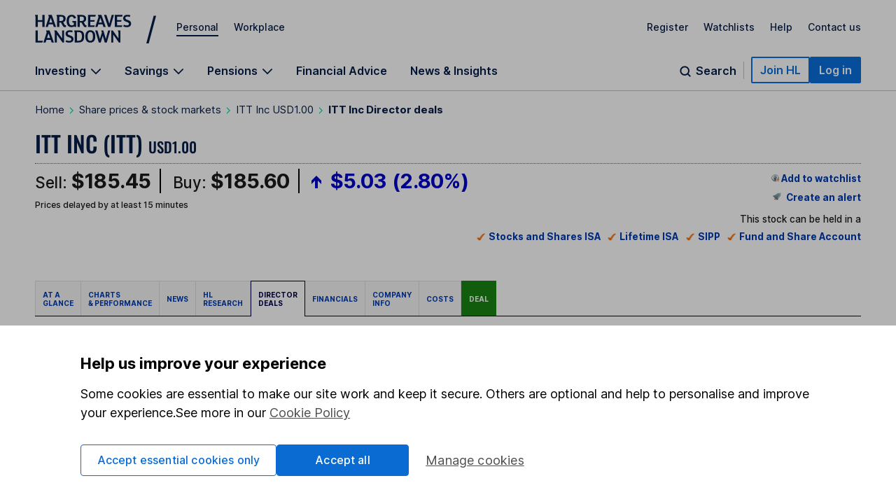

--- FILE ---
content_type: text/html; charset=utf-8
request_url: https://www.hl.co.uk/shares/shares-search-results/i/itt-inc-usd1.00/director-deals
body_size: 52813
content:
<!DOCTYPE html><html lang="en"><head><meta charSet="utf-8"/><meta name="viewport" content="width=device-width"/><title>Director Share Dealings - ITT Inc (ITT)</title><link rel="canonical" href="https://www.hl.co.uk/shares/shares-search-results/i/itt-inc-usd1.00/director-deals"/><meta name="description" content="Recent director deals and the 5 most significant trades from the last 3 months for ITT Inc."/><meta name="twitter:title" content="ITT Inc Director Deals"/><meta name="twitter:site" content="@HLInvest"/><meta name="twitter:creator" content="@HLInvest"/><meta name="twitter:domain" content="www.hl.co.uk"/><meta name="twitter:description" content="Recent director deals and the 5 most significant trades from the last 3 months for ITT Inc."/><meta name="twitter:card" content="summary_large_image"/><meta property="og:description" content="Recent director deals and the 5 most significant trades from the last 3 months for ITT Inc."/><meta property="og:site_name" content="Hargreaves Lansdown"/><meta property="og:title" content="Director Share Dealings - ITT Inc (ITT)"/><meta property="og:type" content="website"/><meta property="og:url" content="https://www.hl.co.uk/shares/shares-search-results/i/itt-inc-usd1.00/director-deals"/><meta name="next-head-count" content="16"/><link rel="preconnect" href="https://stream.hl.co.uk"/><link rel="preconnect" href="https://online.hl.co.uk"/><link rel="dns-prefetch" href="https://app.launchdarkly.com"/><link rel="preconnect" href="https://fonts.gstatic.com" crossorigin="anonymous"/><link rel="dns-prefetch" href="https://cdn-ukwest.onetrust.com"/><link data-next-font="" rel="preconnect" href="/" crossorigin="anonymous"/><link rel="preload" href="/factsheets_assets/_next/static/css/d10abb6c5be69b23.css" as="style"/><link rel="stylesheet" href="/factsheets_assets/_next/static/css/d10abb6c5be69b23.css" data-n-g=""/><link rel="preload" href="/factsheets_assets/_next/static/css/8cdbd9ea9a26b2d3.css" as="style"/><link rel="stylesheet" href="/factsheets_assets/_next/static/css/8cdbd9ea9a26b2d3.css" data-n-p=""/><link rel="preload" href="/factsheets_assets/_next/static/css/dc838367a3ae737c.css" as="style"/><link rel="stylesheet" href="/factsheets_assets/_next/static/css/dc838367a3ae737c.css" data-n-p=""/><noscript data-n-css=""></noscript><script defer="" nomodule="" src="/factsheets_assets/_next/static/chunks/polyfills-42372ed130431b0a.js"></script><script src="/factsheets_assets/_next/static/chunks/webpack-f3f0211edcc76c07.js" defer=""></script><script src="/factsheets_assets/_next/static/chunks/framework-e952fed463eb8e34.js" defer=""></script><script src="/factsheets_assets/_next/static/chunks/main-9eaaf4bfd58eaeb5.js" defer=""></script><script src="/factsheets_assets/_next/static/chunks/pages/_app-a8b9393c0263d9e0.js" defer=""></script><script src="/factsheets_assets/_next/static/chunks/d0f62c58-61a99f7b2115e479.js" defer=""></script><script src="/factsheets_assets/_next/static/chunks/417-f95b787243699f94.js" defer=""></script><script src="/factsheets_assets/_next/static/chunks/699-c1402548c4cf63ea.js" defer=""></script><script src="/factsheets_assets/_next/static/chunks/316-1604487e5387c163.js" defer=""></script><script src="/factsheets_assets/_next/static/chunks/754-f5f0b2b04cf88bbe.js" defer=""></script><script src="/factsheets_assets/_next/static/chunks/pages/shares/shares-search-results/%5Bprefix%5D/%5Bslug%5D/director-deals-716517735a96901f.js" defer=""></script><script src="/factsheets_assets/_next/static/un8ZXHlxatycZJJ0hVac0/_buildManifest.js" defer=""></script><script src="/factsheets_assets/_next/static/un8ZXHlxatycZJJ0hVac0/_ssgManifest.js" defer=""></script></head><body><div><style>@font-face{font-family:"Inter";font-style:normal;font-weight:100 700;font-display:swap;src:url(https://fonts.gstatic.com/s/inter/v13/UcC73FwrK3iLTeHuS_fvQtMwCp50KnMa1ZL7W0Q5nw.woff2) format("woff2");unicode-range:U+0000-00FF,U+0131,U+0152-0153,U+02BB-02BC,U+02C6,U+02DA,U+02DC,U+0304,U+0308,U+0329,U+2000-206F,U+2074,U+20AC,U+2122,U+2191,U+2193,U+2212,U+2215,U+FEFF,U+FFFD}.sn-container{max-width:1300px;margin-left:auto;margin-right:auto;padding:0 15px}@media all and (min-width: 768px){.sn-container{padding:0 25px}}@media all and (min-width: 1024px){.sn-container{padding:0 50px}}.sn-reset{font-family:"Inter",sans-serif;font-weight:400;line-height:normal;text-align:left;font-size:1rem;color:#071d49;-webkit-font-smoothing:antialiased;box-sizing:border-box}.sn-reset h1,.sn-reset h2,.sn-reset h3,.sn-reset h4,.sn-reset h5,.sn-reset h6,.sn-reset p{margin:0;padding:0;font-size:1rem}.sn-reset h3+*,.sn-reset h4+*,.sn-reset h5+*,.sn-reset h6+*{margin-top:0}.sn-reset *{box-sizing:border-box}.sn-reset a{cursor:pointer}.sn-reset button,.sn-reset input,.sn-reset textarea{font-family:"Inter",sans-serif;color:#071d49}.sn-reset button{background:none;border:0;padding:0;cursor:pointer}.sn-reset ul,.sn-reset li{list-style:none;padding:0;margin:0}.sn-reset .sn-button:focus-visible,.sn-navbar-actions .sn-search-button:focus-visible,.sn-header a:focus-visible,.sn-header .sn-navbar-links button:focus-visible{border-radius:2px;box-shadow:none !important;outline:2px solid #0a70dc !important;outline-offset:2px}.sn-header{box-shadow:none}@media print{.sn-header{display:none !important}}.sn-header{position:relative;z-index:6;margin-bottom:-1px;border-bottom:1px solid #c4c4c4}.sn-header a,.sn-header .sn-navbar-links button{display:inline-block;color:#071d49;text-decoration:none}.sn-topbar{display:flex;align-items:center;padding-top:19px;padding-bottom:18px;font-size:0.875rem;font-weight:500}.sn-topbar a:not(.sn-topbar-logo){position:relative;margin-left:22px;margin-bottom:6px}.sn-topbar a:not(.sn-topbar-logo):after{content:"";display:block;position:absolute;bottom:-5px;left:0;right:0;height:2px;background:#071d49;opacity:0;outline:0 !important;pointer-events:none}.sn-topbar a:not(.sn-topbar-logo).sn-active:after,.sn-topbar a:not(.sn-topbar-logo):hover:after{opacity:1}.sn-topbar-area{margin-right:auto}.sn-topbar-links{display:flex}.sn-topbar-logo{display:flex !important;align-items:center;position:relative;padding:2px 0;margin-right:42px}.sn-topbar-logo::after{content:"/";position:absolute;top:-1px;right:-42px;font-size:2.8125rem;line-height:1em;font-weight:400;padding:0 6px 0 20px}@media all and (max-width: 767px){.sn-topbar-logo::after{display:none}}.sn-navbar{display:flex;justify-content:space-between;align-items:flex-end}.sn-navbar a,.sn-navbar button{font-weight:600;font-size:1rem}.sn-navbar-links{display:flex}.sn-navbar-links a,.sn-navbar-links button.sn-has-panel{margin-right:33px}@media all and (max-width: 1110px){.sn-navbar-links a,.sn-navbar-links button.sn-has-panel{margin-right:18px}}.sn-navbar-links a.sn-has-panel,.sn-navbar-links button.sn-has-panel.sn-has-panel{position:relative;padding-right:22px}@media all and (max-width: 1110px){.sn-navbar-links a.sn-has-panel,.sn-navbar-links button.sn-has-panel.sn-has-panel{padding-right:18px}}.sn-navbar-links a.sn-has-panel:after,.sn-navbar-links button.sn-has-panel.sn-has-panel:after{background-image:url('data:image/svg+xml,<svg width="16" height="10" viewBox="0 0 16 10" fill="none" xmlns="http://www.w3.org/2000/svg"><path fill-rule="evenodd" clip-rule="evenodd" d="M8.00008 6.98818L1.92265 0.910767L0.744141 2.08928L8.00008 9.3452L15.256 2.08928L14.0775 0.910768L8.00008 6.98818Z" fill="%23071D49"/></svg>');height:10px;width:16px;content:"";position:absolute;top:5px;right:0;display:block;transition:rotate .3s;rotate:0deg}.sn-navbar-links a.sn-has-panel.sn-open:after,.sn-navbar-links button.sn-has-panel.sn-has-panel.sn-open:after{rotate:180deg}.sn-navbar-links a,.sn-navbar-links button.sn-has-panel,.sn-navbar .sn-search-button{padding-bottom:18px;margin-bottom:0;position:relative}.sn-navbar-links a:before,.sn-navbar-links button.sn-has-panel:before,.sn-navbar .sn-search-button:before{content:"";display:block;position:absolute;bottom:0px;left:0;right:0;height:4px;background:#071d49;opacity:0;outline:0 !important;pointer-events:none}.sn-navbar-links a:hover:before,.sn-navbar-links a.sn-active:before,.sn-navbar-links a.sn-open:before,.sn-navbar-links button.sn-has-panel:hover:before,.sn-navbar-links button.sn-has-panel.sn-active:before,.sn-navbar-links button.sn-has-panel.sn-open:before,.sn-navbar .sn-search-button:hover:before,.sn-navbar .sn-search-button.sn-active:before,.sn-navbar .sn-search-button.sn-open:before{opacity:1}.sn-navbar-actions{display:flex;gap:14px;align-items:center;padding-bottom:10px}@media all and (max-width: 1150px){.sn-navbar-actions{gap:6px}}.sn-navbar-actions .sn-vsep{height:25px;width:1px;margin:0 10px}@media all and (max-width: 1150px){.sn-navbar-actions .sn-vsep{margin:0 5px}}.sn-navbar-actions .sn-vsep{background:#c4c4c4}.sn-navbar-actions .sn-search-button{position:relative;top:10px;color:#071d49;padding-left:25px}.sn-navbar-actions .sn-search-button::after{content:"";background-image:url('data:image/svg+xml,<svg width="20" height="20" viewBox="0 0 20 20" fill="none" xmlns="http://www.w3.org/2000/svg"><path d="M16.6666 16.6666L13.3749 13.375M14.9999 9.16665C14.9999 12.3883 12.3882 15 9.16659 15C5.94492 15 3.33325 12.3883 3.33325 9.16665C3.33325 5.94499 5.94492 3.33331 9.16659 3.33331C12.3882 3.33331 14.9999 5.94499 14.9999 9.16665Z" stroke="%23071D49" stroke-width="2" stroke-linecap="round"/></svg>');width:20px;height:20px;display:block;position:absolute;top:0;left:0}.sn-reset .sn-button{border-radius:2px;background:#0a70dc;border:2px solid #0a70dc;color:#fff !important;padding:7px 11px;font-weight:600;white-space:nowrap}.sn-reset .sn-button:hover{background:#0857ab;border-color:#0857ab}.sn-reset .sn-button-outline{background:#fff;color:#0a70dc !important;border:2px solid #0a70dc}.sn-reset .sn-button-outline:hover{color:#0857ab !important;background:#ebf4fe;border-color:#0857ab}.sn-sr{position:absolute;left:-10000px;top:auto;width:1px;height:1px;overflow:hidden}@media all and (max-width: 980px){.sn-desktop{display:none}}@media all and (min-width: 981px){.sn-mobile{display:none}}.sn-mobile-bar.sn-container{padding-top:12px;padding-bottom:12px;display:flex;align-items:center}.sn-mobile-bar.sn-container a,.sn-mobile-bar.sn-container button{font-weight:500;margin-left:16px;font-size:1rem}.sn-mobile-bar.sn-container button.with-icon{font-size:0.875rem}.sn-mobile-logo{margin-left:0 !important;margin-right:auto}.sn-mobile-logo svg{height:28px}.sn-mobile-nav{display:none;border-top:1px solid #c4c4c4;overflow:hidden}.sn-mobile-nav.sn-open{display:block}.sn-mobile-areas{padding:6px 15px 10px;font-size:0.875rem;font-weight:500;gap:20px;margin:0 auto}.sn-mobile-areas a{display:block;margin:7px 0;padding:8px 0}.sn-mobile-areas a.sn-active{text-decoration:underline;text-decoration-thickness:2px;text-underline-offset:5px}.sn-mobile-extra{background:#ebf4fe;padding:20px 15px;margin:0 auto}.sn-mobile-links{max-width:400px;font-size:0.875rem;font-weight:500;display:flex;justify-content:space-between;gap:8px;flex-wrap:wrap}.sn-mobile-links a{display:block}.sn-mobile-links #sn-header-button-log-out{display:none !important}.sn-mobile-actions{padding:0 15px 30px;display:flex;flex-direction:column;gap:18px;align-items:center;margin:0 auto}.sn-mobile-actions a:not(.sn-mobile-visible),.sn-mobile-actions button:not(.sn-mobile-visible){display:none !important}.sn-mobile-actions .sn-mobile-visible{width:100%;text-align:center}.sn-mobile-actions .sn-mobile-logout{font-weight:500;color:#0a70dc;text-decoration:underline;text-underline-offset:4px}.sn-mobile-nav .sn-panel-savings{margin-top:24px}.sn-mobile .sn-panel-disclaimer{margin-bottom:12px}.sn-mobile .sn-mobile-title{padding:24px 0 18px;border-bottom:1px solid #c4c4c4;font-size:1.25rem;font-weight:700}.sn-mobile-list{display:flex;flex-direction:column;overflow:hidden;padding:6px 15px 20px;margin:0 auto}.sn-mobile-list a,.sn-mobile-list button.sn-has-panel,.sn-mobile-list button.has-list{font-size:1rem;width:100%;text-align:left;padding:16px 0;font-weight:500}.sn-mobile-list a.sn-has-panel,.sn-mobile-list a.has-list,.sn-mobile-list button.sn-has-panel.sn-has-panel,.sn-mobile-list button.sn-has-panel.has-list,.sn-mobile-list button.has-list.sn-has-panel,.sn-mobile-list button.has-list.has-list{position:relative}.sn-mobile-list a.sn-has-panel:after,.sn-mobile-list a.has-list:after,.sn-mobile-list button.sn-has-panel.sn-has-panel:after,.sn-mobile-list button.sn-has-panel.has-list:after,.sn-mobile-list button.has-list.sn-has-panel:after,.sn-mobile-list button.has-list.has-list:after{background-image:url('data:image/svg+xml,<svg width="7" height="12" viewBox="0 0 7 12" fill="none" xmlns="http://www.w3.org/2000/svg"><path d="M5.72236 4.66981L1.27764 -2.50132e-07L4.18693e-07 1.33019L4.45373 6L1.04449e-08 10.6698L1.27764 12L5.72236 7.33019L7 6L5.72236 4.66981Z" fill="%23071D49" /></svg>');height:12px;width:7px;content:"";position:absolute;top:19px;right:0px;display:block}.sn-mobile-list a.sn-search-button,.sn-mobile-list button.sn-has-panel.sn-search-button,.sn-mobile-list button.has-list.sn-search-button{padding-right:30px}.sn-mobile-list a.sn-search-button:after,.sn-mobile-list button.sn-has-panel.sn-search-button:after,.sn-mobile-list button.has-list.sn-search-button:after{background-image:url('data:image/svg+xml,<svg width="20" height="20" viewBox="0 0 20 20" fill="none" xmlns="http://www.w3.org/2000/svg"><path d="M16.6666 16.6666L13.3749 13.375M14.9999 9.16665C14.9999 12.3883 12.3882 15 9.16659 15C5.94492 15 3.33325 12.3883 3.33325 9.16665C3.33325 5.94499 5.94492 3.33331 9.16659 3.33331C12.3882 3.33331 14.9999 5.94499 14.9999 9.16665Z" stroke="%23071D49" stroke-width="2" stroke-linecap="round"/></svg>');bottom:0px;top:14px;height:20px;width:20px}.sn-mobile-list .sn-link{display:flex;flex-direction:column;gap:4px}.sn-mobile-list .sn-link .sn-link-text{font-weight:500}.sn-mobile-list .sn-link .sn-link-description{color:#4d4d4d;font-size:14px;font-style:normal;font-weight:400}.sn-mobile-list .sn-subtitle{width:fit-content;border:none;padding:0}.sn-mobile-list li{border-bottom:1px solid #c4c4c4}.sn-mobile .sn-panel-buttons{margin-top:16px}.sn-mobile-nav .sn-search-input{min-width:100px}.sn-mobile-nav .sn-search .sn-panel-title{font-size:1.25rem;padding:20px 0}.sn-mobile-nav .sn-search .sn-search-results{margin-bottom:16px}.sn-mobile-nav .sn-search .sn-search-results a{font-weight:400}.sn-mobile-nav .sn-search .sn-entry-title{font-weight:400}.sn-mobile-nav .sn-search .sn-price-listing .sn-entry-title{font-weight:500}.sn-mobile-nav .sn-search .sn-entry-title .sn-search-nav a{margin:6px 0}.sn-mobile-nav .sn-search .sn-search-nav-research,.sn-mobile-nav .sn-search .sn-search-nav-news{display:flex;flex-wrap:wrap;align-items:start}.sn-mobile-nav .sn-search .sn-search-nav-research>a,.sn-mobile-nav .sn-search .sn-search-nav-news>a{margin-top:0;width:calc(100% - 110px)}.sn-mobile-nav .sn-search .sn-search-nav-research>p,.sn-mobile-nav .sn-search .sn-search-nav-news>p{width:110px;padding:8px;font-size:14px}.sn-mobile-nav .sn-search .sn-entry-title+.sn-price{color:#1a1a1a}.sn-mobile-nav .sn-search .sn-search-link{border:0px}.sn-mobile .sn-mobile-back{width:fit-content;border:0px;padding-bottom:0px;color:#0a70dc;font-size:1rem;font-weight:600;position:relative;padding-left:15px;padding-top:16px}.sn-mobile .sn-mobile-back:before{background-image:url('data:image/svg+xml,<svg width="7" height="12" viewBox="0 0 7 12" fill="none" xmlns="http://www.w3.org/2000/svg"><path d="M5.72236 4.66981L1.27764 -2.50132e-07L4.18693e-07 1.33019L4.45373 6L1.04449e-08 10.6698L1.27764 12L5.72236 7.33019L7 6L5.72236 4.66981Z" fill="%230A70DC" /></svg>');height:12px;width:7px;content:"";position:absolute;bottom:3.5px;left:0;display:block;transform:rotate(180deg)}.sn-mobile-header-search{height:38px;width:48px}.sn-mobile-button{height:38px;width:44px;text-align:center}.sn-mobile-button .sn-mobile-close{display:none;position:relative;top:2px}.sn-mobile-button.sn-open .sn-mobile-close{display:block}.sn-mobile-button.sn-open .sn-mobile-open{display:none}.sn-mobile-inner,.sn-mobile-inner-sub{transition:transform .25s,opacity .35s;transform:translateY(-15px);opacity:.35}.sn-mobile-inner-sub{transform:translateX(15px);padding-bottom:15px}.sn-mobile-nav.sn-animated .sn-mobile-inner,.sn-mobile-nav.sn-animated .sn-mobile-inner-sub{transform:translateY(0);opacity:1}.sn-mobile-nav.sn-animated .sn-mobile-inner-sub{transform:translateX(0)}.sn-mobile .sn-panel-close{display:none}.sn-panel{display:none;overflow:hidden}.sn-panel.sn-open{display:block}.sn-panel .sn-panel-intro{transition:transform .45s,opacity .25s;opacity:1;transform:translateY(0px)}.sn-panel.sn-animated .sn-panel-intro{opacity:1;transform:translateY(0px)}.sn-panel-main{transition:0s;opacity:1;transform:translateX(0px)}.sn-panel-main.sn-animated{opacity:1;transform:translateX(0px);transition:transform .45s,opacity .25s}.sn-panel{border-top:1px solid #c4c4c4;padding-top:25px;font-size:1rem;font-weight:400}.sn-panel .sn-panel-title{font-size:1.25rem;font-weight:600;border-bottom:1px solid #c4c4c4;padding-bottom:5px;margin-bottom:20px}.sn-panel-columns,.sn-panel-main>.sn-panel-list{position:relative;display:flex;gap:40px}.sn-panel-columns:after,.sn-panel-main>.sn-panel-list:after{position:absolute;content:"";top:0;left:31%;margin-left:19px;bottom:-30px;width:1px;background:#c4c4c4}.sn-panel-main>.sn-panel-list:after{left:50%;height:1000px;margin-left:-0.5px}.sn-panel-intro{width:31%}.sn-panel-nav,.sn-panel-subcontent,.sn-panel-main{flex:1}.sn-panel-intro,.sn-panel-main{padding-bottom:65px}.sn-panel-header{position:relative}.sn-panel-close{font-size:1rem;position:absolute;z-index:2;top:0;right:0;transition:opacity .25s}.sn-panel-close:hover{text-decoration:underline}.sn-panel-close:after{background-image:url('data:image/svg+xml,<svg width="13" height="12" viewBox="0 0 13 12" fill="none" xmlns="http://www.w3.org/2000/svg"><path d="M7.78516 6.25L12.1445 10.6094C12.25 10.7148 12.25 10.8906 12.1445 11.0312L11.3711 11.8047C11.2305 11.9102 11.0547 11.9102 10.9492 11.8047L10.2109 11.0664L6.625 7.44531L2.26562 11.8047C2.16016 11.9102 1.98438 11.9102 1.84375 11.8047L1.07031 11.0312C0.964844 10.8906 0.964844 10.7148 1.07031 10.6094L5.42969 6.25L1.07031 1.92578C0.964844 1.82031 0.964844 1.64453 1.07031 1.50391L1.84375 0.730469C1.98438 0.625 2.16016 0.625 2.26562 0.730469L6.625 5.08984L10.9492 0.730469C11.0547 0.625 11.2305 0.625 11.3711 0.730469L12.1445 1.50391C12.25 1.64453 12.25 1.82031 12.1445 1.92578L11.4062 2.66406L7.78516 6.25Z" fill="%23071D49"/></svg>');height:12px;width:13px;margin-left:8px;top:.5px;content:"";display:inline-block;position:relative}.sn-panel-nav a,.sn-panel-nav button.has-list{width:100%;text-align:left;font-size:1rem;border-radius:0px;display:block;padding:12px 14px;padding-right:30px;margin-bottom:6px;background:#fff;position:relative;font-weight:500}.sn-panel-nav a.has-list:after,.sn-panel-nav button.has-list.has-list:after{background-image:url('data:image/svg+xml,<svg width="7" height="12" viewBox="0 0 7 12" fill="none" xmlns="http://www.w3.org/2000/svg"><path d="M5.72236 4.66981L1.27764 -2.50132e-07L4.18693e-07 1.33019L4.45373 6L1.04449e-08 10.6698L1.27764 12L5.72236 7.33019L7 6L5.72236 4.66981Z" fill="%23071D49" /></svg>');height:12px;width:7px;content:"";position:absolute;top:15px;right:17px;display:block}.sn-panel-nav a.sn-open,.sn-panel-nav a:hover,.sn-panel-nav button.has-list.sn-open,.sn-panel-nav button.has-list:hover{background:#071d49;color:#fff}.sn-panel-nav a.sn-open:after,.sn-panel-nav a:hover:after,.sn-panel-nav button.has-list.sn-open:after,.sn-panel-nav button.has-list:hover:after{background-image:url('data:image/svg+xml,<svg width="7" height="12" viewBox="0 0 7 12" fill="none" xmlns="http://www.w3.org/2000/svg"><path d="M5.72236 4.66981L1.27764 -2.50132e-07L4.18693e-07 1.33019L4.45373 6L1.04449e-08 10.6698L1.27764 12L5.72236 7.33019L7 6L5.72236 4.66981Z" fill="%23ECF2FD" /></svg>')}.sn-panel-nav .sn-link{display:flex;flex-direction:column;gap:4px}.sn-panel-nav .sn-link .sn-link-text{font-weight:500}.sn-panel-nav .sn-link .sn-link-description{color:#4d4d4d;font-size:14px;font-style:normal;font-weight:400}.sn-panel-nav .sn-link:hover .sn-link-description{color:#fff}.sn-panel-back{font-size:1rem;font-weight:500;margin-bottom:15px;text-decoration:underline !important;margin-left:14px}.sn-panel-back:hover{text-decoration:none !important}.sn-panel-buttons a{border-radius:0px;border:1px solid #c4c4c4;display:block;padding:12px 16px;margin-bottom:16px;font-weight:500;display:flex;align-items:center;gap:10px}.sn-panel-buttons a:hover{background:#ecf2fd;border-color:#071d49}.sn-panel-buttons a:hover span{text-decoration:underline;text-underline-offset:2px}.sn-panel-buttons a.sn-panel-featured{background:#fff;border:2px solid #0a6bd2;color:#0a70dc}.sn-panel-buttons a.sn-panel-featured:hover{background:#ebf4fe;color:#0a6bd2}.sn-panel-icon{display:flex;flex-direction:column;align-items:center;justify-items:center;width:40px;height:45px}.sn-panel-icon img,.sn-panel-icon svg{max-width:100%;margin:auto}.sn-panel .sn-panel-disclaimer{font-size:0.875rem;padding:0 0 24px}.sn-panel-accordion{margin-top:0px}.sn-panel-accordion-title{width:100%;text-align:left;border-radius:0 !important;position:relative;display:block !important;cursor:pointer;font-size:0.875rem;font-weight:600;padding:0 20px 6px 0 !important;border-bottom:1px solid #071d49 !important}.sn-panel-accordion-title:after{background-image:url('data:image/svg+xml,<svg width="16" height="10" viewBox="0 0 16 10" fill="none" xmlns="http://www.w3.org/2000/svg"><path fill-rule="evenodd" clip-rule="evenodd" d="M8.00008 6.98818L1.92265 0.910767L0.744141 2.08928L8.00008 9.3452L15.256 2.08928L14.0775 0.910768L8.00008 6.98818Z" fill="%23071D49"/></svg>');height:10px;width:16px;content:"";position:absolute;bottom:7px;right:0;display:block;transition:rotate .3s;rotate:0deg}.sn-panel-accordion-title:hover{opacity:.75}.sn-panel-accordion-content{padding-top:12px;font-size:0.875rem;line-height:18px;display:none;white-space:pre-line}.sn-panel-accordion.sn-open .sn-panel-accordion-content{display:block}.sn-panel-accordion.sn-open .sn-panel-accordion-title::after{rotate:180deg}.sn-panel-saving h3{font-weight:600}.sn-panel-rates{padding:10px 0 18px;display:grid;grid-template-columns:repeat(2, 1fr);gap:8px}.sn-panel-rates>a{border-radius:0;padding:8px 8px;border:1px solid #c4c4c4;display:block;transition:background .35s,border-color .35s}.sn-panel-rates>a:hover{background:#ecf2fd;border-color:#071d49}.sn-panel-rate{font-size:1.125rem;padding:4px 0;font-weight:700}.sn-panel-rate-title{font-weight:600;font-size:0.875rem !important;line-height:1.1em}.sn-panel-rate-suffix{font-weight:400;font-size:0.875rem;white-space:pre-line;opacity:.9}.sn-panel-main>.sn-panel-list{display:none}.sn-panel-main>.sn-panel-list.sn-open{display:flex}.sn-panel-header{display:none}.sn-panel-header.sn-open{display:block}.sn-panel-subcontent>.sn-panel-board,.sn-panel-subcontent>.sn-panel-list,.sn-panel-buttons{display:none}.sn-panel-subcontent>.sn-panel-board.sn-open,.sn-panel-subcontent>.sn-panel-list.sn-open,.sn-panel-buttons.sn-open{display:block}.sn-search{display:flex;gap:40px;position:relative}.sn-search:not(.sn-mobile-inner-sub):after{position:absolute;content:"";top:0;left:50%;margin-left:-0.5px;bottom:-30px;width:1px;background:#c4c4c4}.sn-search>*{flex:1}.sn-search .sn-subtitle{font-size:1.0625rem;font-weight:600}.sn-search .sn-panel-main{padding-top:28px}.sn-search-panel{padding:16px;margin-bottom:14px;background:#fdfaf0;display:flex;gap:6px;flex-direction:row;flex-wrap:wrap;justify-content:space-between}.sn-search-panel .sn-view-all{font-size:1rem}.sn-search-panel .sn-view-all:hover{text-underline-offset:2px;text-decoration:underline}.sn-search-panel div{width:100%}.sn-search .sn-sep{margin:22px 0;opacity:.3}.sn-search .sn-positive,.sn-search .sn-negative{border-radius:5px;padding:3px 5px;white-space:pre;min-width:85px;text-align:right;padding-left:25px;position:relative}.sn-search .sn-positive::before,.sn-search .sn-negative::before{content:"";position:absolute;display:block;top:6px;left:6px;width:13px;height:14px}.sn-search .sn-positive{background:#e5fbec;color:#137333}.sn-search .sn-positive::before{background-image:url('data:image/svg+xml,<svg width="13" height="14" viewBox="0 0 13 14" fill="none" xmlns="http://www.w3.org/2000/svg"><path d="M0.145996 6.73096L0.702637 7.31689C0.849121 7.46338 1.0835 7.46338 1.20068 7.31689L5.771 2.77588V12.7661C5.771 12.9712 5.91748 13.1177 6.12256 13.1177H6.94287C7.11865 13.1177 7.29443 12.9712 7.29443 12.7661V2.77588L11.8354 7.31689C11.9526 7.46338 12.187 7.46338 12.3335 7.31689L12.8901 6.73096C13.0366 6.61377 13.0366 6.37939 12.8901 6.23291L6.76709 0.109863C6.62061 -0.0366211 6.41553 -0.0366211 6.26904 0.109863L0.145996 6.23291C-0.000488281 6.37939 -0.000488281 6.61377 0.145996 6.73096Z" fill="%23137333"/></svg>')}.sn-search .sn-negative{background:#ffebeb;color:#cf0f0f}.sn-search .sn-negative::before{background-image:url('data:image/svg+xml,<svg width="13" height="14" viewBox="0 0 13 14" fill="none" xmlns="http://www.w3.org/2000/svg"><path d="M12.8901 6.53369C13.0366 6.65088 13.0366 6.88525 12.8901 7.03174L6.76709 13.1548C6.62061 13.3013 6.41553 13.3013 6.26904 13.1548L0.145996 7.03174C-0.000488281 6.88525 -0.000488281 6.65088 0.145996 6.53369L0.702637 5.94775C0.849121 5.80127 1.0835 5.80127 1.20068 5.94775L5.771 10.4888V0.469238C5.771 0.293457 5.91748 0.117676 6.12256 0.117676H6.94287C7.11865 0.117676 7.29443 0.293457 7.29443 0.469238V10.4888L11.8354 5.94775C11.9526 5.80127 12.187 5.80127 12.3335 5.94775L12.8901 6.53369Z" fill="%23CF0F0F"/></svg>')}.sn-search .sn-price-listing{color:#1a1a1a;font-weight:500;padding:8px 0;border-bottom:1px solid rgba(0,0,0,.1);display:flex;align-items:center;gap:6px}.sn-search .sn-price-listing:first-child{margin-top:6px;border-top:1px solid rgba(0,0,0,.1)}.sn-search .sn-price-listing:hover span:first-child{text-decoration:underline}@media(max-width: 380px){.sn-search .sn-price-listing{font-size:0.875rem}}.sn-search .sn-price{margin-left:auto;margin-right:4px}.sn-search-note{color:rgba(0,0,0,.7)}.sn-search-form{display:flex;gap:8px}.sn-search-input{flex:1;border-radius:2px;font-size:1rem;padding:9px 12px;border:1px solid rgba(0,0,0,.7)}.sn-search-submit{cursor:pointer;border:0px;background:#0a70dc;color:#fff;font-weight:500;font-size:1rem;border-radius:2px;position:relative;padding:10px 18px 10px 35px !important}.sn-search-submit::before{content:"";background-image:url('data:image/svg+xml,<svg width="15" height="15" viewBox="0 0 20 20" fill="none" xmlns="http://www.w3.org/2000/svg"><path d="M16.6666 16.6666L13.3749 13.375M14.9999 9.16665C14.9999 12.3883 12.3882 15 9.16659 15C5.94492 15 3.33325 12.3883 3.33325 9.16665C3.33325 5.94499 5.94492 3.33331 9.16659 3.33331C12.3882 3.33331 14.9999 5.94499 14.9999 9.16665Z" stroke="%23fff" stroke-width="3" stroke-linecap="round"/></svg>');width:15px;height:15px;margin-right:8px;position:absolute;top:12px;left:12px}.sn-search-nav .sn-search-share{display:flex;gap:6px}.sn-search-nav .sn-search-share:last-child{margin-left:auto}.sn-search-preset{padding-bottom:0 !important}.sn-search-result-hidden{display:none}.sn-search-result{padding:28px 0;border-bottom:1px solid #c4c4c4}.sn-search-result.-hidden{display:none}.sn-search-result.-show{display:block}.sn-search .sn-search-title{font-size:1.125rem;font-weight:600}.sn-search .sn-search-results-recent a{padding-left:8px}.sn-search .sn-search-results-recent a:before{display:none}.sn-search .sn-search-compare,.sn-search .sn-subtitle{color:#071d49;font-family:Inter;font-size:1rem;font-style:normal;font-weight:600;line-height:normal;text-decoration-line:underline}.sn-search .sn-search-compare-invest{display:none}@media(min-width: 981px){.sn-search .sn-search-compare-invest{display:block}}.sn-search .sn-search-compare-bottom{display:block;padding-bottom:0;padding-top:24px}@media(min-width: 981px){.sn-search .sn-search-compare-bottom{display:none}}.sn-search .sn-search-accounts{display:grid;grid-template-columns:1fr;grid-gap:24px}@media(min-width: 768px){.sn-search .sn-search-accounts{grid-template-columns:1fr 1fr}}@media(min-width: 981px){.sn-search .sn-search-accounts{grid-template-columns:1fr}}@media(min-width: 1024px){.sn-search .sn-search-accounts{grid-template-columns:1fr 1fr}}.sn-search .-hidden{display:none}.sn-search .sn-search-account{border:1px solid #c4c4c4;background:#fff;padding:16px;position:relative}.sn-search .sn-search-account h4{padding-bottom:8px;font-weight:600}.sn-search .sn-search-account:hover{background-color:#f6fafe;border:1px solid #071d49}.sn-search .sn-search-account:active{background-color:#eff7ff;border:1px solid #071d49}.sn-search .sn-search-account .sn-search-account-heading{display:flex;justify-content:space-between;font-weight:600;color:#071d49;font-size:1rem}@media(min-width: 981px){.sn-search .sn-search-account .sn-search-account-heading{font-size:1.125rem}}.sn-search .sn-search-account .sn-search-account-chevron{margin-left:6px}.sn-search .sn-search-account .sn-search-account-content{color:#4d4d4d;font-weight:400}.sn-search .sn-search-account .sn-search-account-flare{position:absolute;bottom:0;right:0}.sn-search .sn-search-headings{display:flex;justify-content:space-between;align-items:center;margin-bottom:16px}.sn-search-nav{padding:12px 0px}.sn-search-nav a{display:block;padding:8px}.sn-search-nav a:hover{text-decoration:underline;text-underline-offset:2px;background:#f7f7f7}.sn-search-nav em{font-weight:600;font-style:normal}.sn-search .sn-search-link{font-weight:600;text-decoration:underline;text-underline-offset:2px}.sn-search .sn-search-link:hover{text-decoration:none}.sn-search #sn-search-news-container .sn-search-link,.sn-search #sn-search-research-container .sn-search-link{display:none}.sn-search .sn-search-nav-research,.sn-search .sn-search-nav-news{display:flex;flex-wrap:wrap;align-items:start}.sn-search .sn-search-nav-research>a,.sn-search .sn-search-nav-news>a{margin-top:0;width:calc(100% - 110px)}.sn-search .sn-search-nav-research>p,.sn-search .sn-search-nav-news>p{width:110px;padding:8px;font-size:14px}.sn-search-radio{border-style:none;display:flex;flex-wrap:wrap;gap:8px;align-items:center;padding:20px 0 0 0}.sn-search-radio-toggle label{display:inline-block;padding:8px 16px;border-radius:20px;background-color:#bddeff;color:#00366b;font-size:14px;text-align:center;cursor:pointer}.sn-search-radio-toggle label:hover{background-color:#00366b;color:#fff}.sn-search-radio-toggle input{position:absolute;opacity:0;width:0;height:0}.sn-search-radio-toggle input:checked+label{background-color:#00366b;color:#fff}.sn-search-radio-toggle input:focus+label,.sn-search-radio-toggle input:focus-visible+label{outline:2px solid #0a6bd2;outline-offset:2px}.sn-header-skip{background:#fee942;display:block !important;overflow:hidden;height:0px;outline:0px !important;font-size:0.875rem;font-weight:500}.sn-header-skip .sn-container{padding-top:7px;padding-bottom:3px}.sn-header-skip span{display:inline-block;padding:9px 0 11px;text-underline-offset:2px;text-decoration:underline}.sn-header-skip:focus-visible{height:auto}.sn-is-slim .sn-topbar-area,.sn-is-slim .sn-topbar-links,.sn-is-slim .sn-navbar-links{display:none;color:#071d49}.sn-is-slim .sn-navbar-actions{position:relative;top:2px;padding-bottom:0px}.sn-is-slim .sn-navbar-actions a:not(.sn-slim-visible),.sn-is-slim .sn-navbar-actions button:not(.sn-slim-visible),.sn-is-slim .sn-navbar-actions .sn-vsep{display:none !important}.sn-is-slim .sn-desktop>.sn-container{display:flex;align-items:center;justify-content:space-between}.sn-header-promo{width:100%;padding:14px 0;background:#071d49}.sn-header-promo .sn-container{display:flex;gap:12px;justify-content:space-between;margin:0 auto}.sn-header-promo p.sn-header-promo-body{color:#fff;font-size:0.875rem}.sn-header-promo a{color:#fff;text-decoration:underline;font-weight:500;text-underline-offset:2px}.sn-header-promo a:hover{text-decoration:none}.sn-header-promo button.sn-header-promo-button{margin-top:0px;color:#fff;font-weight:500;display:flex;align-items:center;font-size:0.875rem;text-underline-offset:2px}.sn-header-promo button.sn-header-promo-button:hover{text-decoration:underline}.sn-header-promo button.sn-header-promo-button::after{content:"";width:12px;height:12px;margin-left:7px;display:block;background-repeat:no-repeat;background:url('data:image/svg+xml,<svg width="12" height="12" viewBox="0 0 12 12" fill="none" xmlns="http://www.w3.org/2000/svg"><path fill-rule="evenodd" clip-rule="evenodd" d="M1.00845 0L6 4.99155L10.9916 0L12 1.00845L7.00845 6L12 10.9916L10.9916 12L6 7.00845L1.00845 12L0 10.9916L4.99155 6L0 1.00845L1.00845 0Z" fill="white"/></svg>')}.sn-loader div{border-radius:4px;overflow:hidden;margin-bottom:10px;background:rgba(0,0,0,.2);position:relative}.sn-loader div:after{display:block;position:absolute;top:0;left:0;right:0;bottom:0;content:"";animation-duration:1.25s;animation-fill-mode:forwards;animation-iteration-count:infinite;animation-name:snShimmer;animation-timing-function:linear;background:#a9a9a9;background:linear-gradient(to right, #eee 10%, #fff 18%, #eee 33%);background-size:1600px 100%;height:100%;opacity:.9}.sn-loader div:last-child{margin-bottom:0px}.sn-loader-a{height:20px;margin-bottom:12px}.sn-loader-b{height:80px;margin-bottom:12px}@keyframes snShimmer{0%{background-position:100% 0}100%{background-position:-100% 0}}.sn-hide-variant{display:none !important}.sn-only-personal{display:none !important}.sn-is-personal .sn-hide-personal:not(.sn-only-workplace){display:none !important}.sn-is-personal .sn-only-personal{display:block !important}.sn-mobile-nav .sn-hide-mobile{display:none !important}.sn-only-auth{display:none !important}.sn-is-auth .sn-hide-auth{display:none !important}.sn-is-auth .sn-only-auth{display:block !important}.sn-only-unauth{display:none !important}.sn-is-unauth .sn-hide-unauth{display:none !important}.sn-is-unauth .sn-only-unauth{display:block !important}.sn-only-guest{display:none !important}.sn-is-guest .sn-only-guest{display:block !important}.sn-only-client{display:none !important}.sn-is-client:not(.sn-is-workplace) .sn-only-client{display:block !important}.sn-is-client:not(.sn-is-workplace) .sn-only-guest{display:none !important}.sn-is-client:not(.sn-is-workplace) .sn-mobile-nav .sn-mobile-only-guest{display:none !important}.sn-is-client:not(.sn-is-workplace).sn-is-auth .sn-only-client.sn-hide-auth{display:none !important}.sn-is-client:not(.sn-is-workplace).sn-is-unauth .sn-only-client.sn-hide-unauth{display:none !important}.sn-only-workplace{display:none !important}.sn-is-workplace .sn-hide-workplace{display:none !important}.sn-is-workplace .sn-only-workplace{display:block !important}.sn-is-invisible{height:0;overflow:hidden}.cookieSettingsModal{display:none}.cookieSettingsModal__section{margin:20px 0}.cookieSettingsModal{background:#fff;padding:30px;margin:32px;max-height:90%}@media only screen and (min-width: 460px)and (max-height: 600px){.cookieSettingsModal{margin:0}}.cookieSettingsModal{overflow-y:scroll;border-radius:4px}@media only screen and (max-height: 768px){.cookieSettingsModal{margin:32px;overflow-y:scroll}}.cookieBanner{background:rgba(0,0,0,.6);position:fixed;top:0;right:0;bottom:0;left:0;width:100%;height:100%;z-index:950;overflow:hidden;overflow-y:auto;font-size:16px;line-height:28px}.cookieBanner .show{display:block}.cookieBanner .hide{display:none}.cookieBanner *+p,.cookieBanner p+*{margin-top:1.5625rem}@media only screen and (min-width: 460px){.cookieBanner{font-size:18px}}@media only screen and (min-width: 460px)and (min-height: 600px){.cookieBanner{display:flex;flex-direction:column;justify-content:center;align-items:center}}.cookieBanner__inner{max-height:calc(100% - 64px);position:relative;text-align:left;font-family:Inter,Arial,Helvetica,sans-serif}@media only screen and (min-width: 460px)and (min-height: 600px){.cookieBanner__inner{max-width:600px;width:90%}}.cookieBanner__inner h4{font-weight:600}.cookieBanner__modalContent{position:fixed;top:50%;transform:translateY(-50%);background:#fff;padding:30px;margin:32px;border-radius:4px}@media only screen and (max-width: 375px){.cookieBanner__modalContent{margin-top:8px}}@media only screen and (min-width: 460px)and (min-height: 600px){.cookieBanner__modalContent{position:relative;top:auto;transform:none}}@media only screen and (min-width: 460px){.cookieBanner__modalContent{margin:auto}}@media only screen and (max-width: 280px){.cookieBanner__modalContent{position:relative;transform:none}}@media only screen and (max-height: 460px){.cookieBanner__modalContent{margin:8px 32px;max-height:80%;overflow-y:scroll}}.cookieBanner__text{margin-bottom:30px;font-family:Inter,Arial,Helvetica,sans-serif}.cookieBanner__buttons{display:flex;flex-direction:column-reverse}@media only screen and (min-width: 768px){.cookieBanner__buttons{flex-direction:row;align-items:center}}.cookieBanner__settingsAccept{display:block}.cookieBanner__accept{display:block;margin:0}@media only screen and (min-width: 768px){.cookieBanner__accept{margin:0 0 0 30px}}.cookieBanner__settings{position:relative;display:block;text-align:center;font-weight:500;font-size:1rem;line-height:1.5rem;text-transform:uppercase}.cookieBanner__link{border:0;position:relative;vertical-align:text-bottom}.cookieBanner__settingsIcon{margin-right:30px}.cookieBanner__settingsIcon:before{background:url("[data-uri]") no-repeat;position:absolute;content:"";height:24px;width:24px;transform:translate(5px, 5px);top:-5px;left:-5px;background-size:24px 24px}.cookieBanner h2{display:block;font-size:24px;margin-block-start:13px;margin-block-end:13px;margin-inline-start:0px;margin-inline-end:0px;font-weight:bold}.cookieBanner body.-cb-open{height:100vh;overflow-y:hidden}.cookieBanner .cookieDecisionRadioGroup_wrapper{display:flex;flex-direction:row;align-items:flex-start;padding:0px;gap:24px;margin-top:16px;border:none}.cookieBanner .radio{position:relative;cursor:pointer;display:flex}.cookieBanner .radio__text{padding-top:8px}.cookieBanner .radio__label{display:block;margin-left:12px;font-size:16px;font-weight:500;line-height:24px;letter-spacing:-0.32px;cursor:pointer;color:#071d49}.cookieBanner .radio__input{appearance:none;background-color:rgba(0,0,0,0);margin:0;cursor:pointer;max-height:40px}.cookieBanner .radio__input::before{content:"";display:inline-block;color:#c4c4c4;width:40px;height:40px;box-shadow:inset 0 0 0 2px #c4c4c4;border-radius:22px;transition:all 150ms linear}.cookieBanner .radio__input::before{content:"";display:inline-block;color:#8a8a8a;width:40px;height:40px;box-shadow:inset 0 0 0 2px #8a8a8a;border-radius:22px;background-color:#fff;transition:all 150ms linear}.cookieBanner .radio__input:focus{outline:0}.cookieBanner .radio__input:focus::before{box-shadow:inset 0 0 0 4px #071d49;outline:2px solid #00deb2}@media only screen and (min-width: 768px){.cookieBanner .radio__label{font-size:18px;line-height:28px}}.cookieBanner .radio__input__bgiTh::before{content:"";display:inline-block;width:28px;height:28px;box-shadow:inset 0 0 0 2px #c4c4c4;border-radius:22px;transition:all 150ms linear}.cookieBanner .radio__input__bgiTh:checked::before{background:url("[data-uri]") no-repeat 0 0;box-shadow:inset 0 0 0 2px #071d49}.cookieBanner .radio__input__bgiTh:hover::before{box-shadow:inset 0 0 0 2px #071d49}.cookieBanner .button-module_button{cursor:pointer;font-family:Inter,sans-serif;font-size:16px;line-height:24px;padding:12px 24px;border:0;font-weight:600;transition:all 150ms linear;width:auto;display:block;margin:0}.cookieBanner .cookieBanner__modalContent .cookieBanner__buttons .button-module_button{width:100%;height:auto}@media only screen and (min-width: 768px){.cookieBanner .cookieBanner__modalContent .cookieBanner__buttons .button-module_button{width:231px;height:62px}}.cookieBanner .cookieBanner__modalContent .cookieBanner__buttons .button-module_button-primary{margin:0 0 24px 0}@media only screen and (min-width: 768px){.cookieBanner .cookieBanner__modalContent .cookieBanner__buttons .button-module_button-primary{margin:0 0 0 30px;padding:0}}.cookieBanner .button-module_button:hover,.cookieBanner .button-module_button:active{background-color:#0857aa;border:1px solid #0a70dc;color:#fff}.cookieBanner .button-module_button-primary{background:#0a70dc;border:1px solid #0a70dc;color:#fff}@media only screen and (min-width: 460px){.cookieBanner .button-module_button-primary{margin-bottom:0px}}.cookieBanner .button-module_button-secondary{background:#fff;border:1px solid #0a70dc;color:#0a70dc}.cookieBanner .button-module_button-secondary:focus{border:1px solid #00deb2}.cookieBanner .button-module_button-secondary:hover{border:.0625rem solid var(#0857aa);background-color:var(#0857aa)}.cookieBanner .button-module_button:focus{background-color:#00deb2;border:1px solid #00deb2;box-shadow:inset 0 -2px 0 0 #071d49;outline:0;color:#071d49}@media only screen and (min-width: 768px){.cookieBanner .button-module_button{padding:16px 32px;font-size:18px;line-height:28px;width:auto}}.cookieBanner .link-module_link-body{color:#0a70dc;text-decoration:underline;text-underline-offset:4px;text-decoration-color:currentcolor}.cookieBanner .link-module_link:focus{outline:0;color:#071d49;text-decoration-thickness:2px}.cookieBanner .link-module_link:hover{color:#0857aa;text-decoration:none}.cookieBanner .link-module_link:focus .link-module_link-span{background-color:#00deb2}.cookieBanner .sr-only:not(:focus):not(:active){clip:rect(0 0 0 0);clip-path:inset(50%);height:1px;overflow:hidden;position:absolute;white-space:nowrap;width:1px}.notificationStripContainer{display:flex;flex-wrap:wrap;justify-content:center;align-items:center;text-align:center;background-color:#071d49;padding:14px;font-size:1.125rem;line-height:24px;color:#fff;gap:10px}.notificationContent{display:flex;flex-wrap:wrap;justify-content:center;align-items:center;gap:10px}.notificationStripText{width:100%}.notificationStripInner{display:flex;justify-content:center;align-items:center}.notificationStripDays{display:flex;gap:4px;margin-right:10px}.notificationStripDigit{font-family:"HLOswald","Oswald",Impact,Franklin Gothic Bold,sans-serif;background-color:#fff;font-weight:800;border-radius:4px;min-width:20px;min-height:28px;color:#162c57;font-size:24px;align-items:center;text-align:center;padding-top:1px}@media(max-width: 389px){.notificationContent{flex-direction:column;align-items:flex-start;text-align:left}.notificationStripInner{justify-content:flex-start}}@media(min-width: 390px){.notificationContent{flex-direction:row;align-items:center;text-align:center}.notificationStripText{width:auto}.notificationStripInner{justify-content:center}}.notificationStripSlash{display:none}@media(min-width: 580px){.notificationStripSlash{display:block;margin:0 10px;color:#fff}}.notificationStripTitle{font-weight:700}.notificationStripLastDayMessage strong{font-weight:700}</style><script src="https://www.hl.co.uk/foundations/nav/js/typesense.min.js" defer=""></script><script src="https://www.hl.co.uk/foundations/nav/js/ldclient.min.js"></script><script src="https://www.hl.co.uk/foundations/nav/js/optanonWrapper.js"></script><header class="sn-reset sn-header sn-is-personal sn-is-unauth" role="banner"><a class="sn-header-skip" href="#navSkipContent"><div class="sn-container"><span>Skip to main content</span></div></a><div class="sn-header-promo" style="display:none"><div class="sn-container"><p class="sn-header-promo-body">We&#x27;re making changes to our website. <a href="https://www.hl.co.uk/changes" class="">Find out more</a></p><button class="sn-header-promo-button">Close</button></div></div><div class="sn-is-invisible" id="maad-keep-alive"></div><div class="websiteHeader sn-is-variant"><div class="sn-mobile"><div class="sn-mobile-bar sn-container"><a href="https://www.hl.co.uk/" class="sn-mobile-logo"><svg xmlns="http://www.w3.org/2000/svg" viewBox="0 0 190 117.8" aria-labelledby="logoTitleHeader" focusable="false"><title id="logoTitleHeader">Hargreaves Lansdown</title><path d="M116.8 0v117.8h67.8l5.4-16.4h-51.2V0zM73.1 0v50.1H28.3V0H.4l6 20.3v97.5h21.9V68.1h44.8v49.7h22V0z" fill="black"></path></svg></a><a href="https://www.hl.co.uk/investment-services" class="sn-button sn-button-outline sn-only-guest sn-hide-workplace">Join HL</a><a href="https://online.hl.co.uk/my-accounts" class="sn-button sn-only-client sn-hide-unauth sn-mobile-visible sn-hide-workplace">My accounts</a><a href="https://online.hl.co.uk/my-accounts/login-step-one" class="sn-button sn-only-client sn-hide-auth sn-hide-workplace">Log in</a><a href="https://www.hl.co.uk/workplace#book-a-demo" class="sn-button sn-button-outline sn-only-workplace">Book a Demo</a><button class="sn-mobile-header-search with-icon" aria-controls="panel-search"><span class="sn-sr">Open Search </span><svg width="20" height="20" viewBox="0 0 20 20" fill="none" xmlns="http://www.w3.org/2000/svg"><path d="M16.6666 16.6668L13.3749 13.3752M14.9999 9.16683C14.9999 12.3885 12.3882 15.0002 9.16659 15.0002C5.94492 15.0002 3.33325 12.3885 3.33325 9.16683C3.33325 5.94517 5.94492 3.3335 9.16659 3.3335C12.3882 3.3335 14.9999 5.94517 14.9999 9.16683Z" stroke="#071D49" stroke-width="2" stroke-linecap="round"></path></svg><span>Search</span></button><button class="sn-mobile-button with-icon" aria-expanded="false" aria-controls="sn-mobile-nav" aria-owns="sn-mobile-nav"><span class="sn-sr">Toggle </span><div class="sn-mobile-open"><svg width="20" height="20" viewBox="0 0 20 20" fill="none" xmlns="http://www.w3.org/2000/svg"><path fill-rule="evenodd" clip-rule="evenodd" d="M1.66675 4.1665H18.3334V5.83317H1.66675V4.1665ZM1.66675 9.1665H18.3334V10.8332H1.66675V9.1665ZM1.66675 14.1665H18.3334V15.8332H1.66675V14.1665Z" fill="black"></path></svg><span>Menu</span></div><span class="sn-mobile-close"><svg width="22" height="22" viewBox="0 0 22 22" fill="none" xmlns="http://www.w3.org/2000/svg"><path d="M1.6665 1.66666L20.3332 20.3333M20.3332 1.66666L1.6665 20.3333" stroke="#071D49" stroke-width="2" stroke-linecap="square"></path></svg></span></button></div><div class="sn-mobile-nav" id="sn-mobile-nav"></div></div><div class="sn-desktop"><div class="sn-container sn-ribbon"><div class="sn-topbar"><a href="https://www.hl.co.uk/" class="sn-topbar-logo"><svg width="138" height="40" viewBox="0 0 111 32" fill="none" xmlns="http://www.w3.org/2000/svg"><path fill-rule="evenodd" clip-rule="evenodd" d="M52.3914 29.2564C51.7748 29.6635 50.8229 29.8875 49.7123 29.8875H48.1707V19.9182H49.4795C50.9109 19.9182 51.9101 20.1368 52.5357 20.589C53.4905 21.2587 53.8799 22.4868 53.8799 24.8284C53.8799 27.2397 53.4347 28.5642 52.3914 29.2564ZM54.5842 19.2263C53.5266 18.3763 52.0701 17.9972 49.8607 17.9972H44.9276L45.6232 20.3783V31.8083H49.6494C51.2455 31.8083 52.4878 31.5947 53.4464 31.1553C55.5523 30.2079 56.5335 28.2107 56.5335 24.8713C56.5335 22.1009 55.9148 20.308 54.5842 19.2263Z" fill="#071D49"></path><path fill-rule="evenodd" clip-rule="evenodd" d="M81.4742 27.5024C81.4408 27.6195 81.4089 27.7462 81.3799 27.8764C81.3495 27.7534 81.3154 27.6289 81.2769 27.502L78.5514 17.9951H76.1159L76.8441 20.4867L74.6582 27.6228C74.6313 27.7029 74.6067 27.7886 74.5842 27.8783C74.5595 27.7751 74.5312 27.6704 74.5008 27.5646L71.7119 17.9951H69.1693L73.2751 31.8077H75.5647L77.8885 24.0979L80.1129 31.8077H82.4903L86.4648 17.9951H84.0482L81.4742 27.5024Z" fill="#071D49"></path><path fill-rule="evenodd" clip-rule="evenodd" d="M13.8136 26.7241L15.416 21.6601C15.4498 21.56 15.4821 21.44 15.5124 21.3108C15.5458 21.4382 15.5818 21.5579 15.6186 21.6621L17.3554 26.7232L13.8136 26.7241ZM16.7499 17.9859H12.7233L13.4105 20.3401L9.67853 31.7975H12.203L13.1347 28.8406H18.072L19.0886 31.7975H21.7021L16.7499 17.9859Z" fill="#071D49"></path><path fill-rule="evenodd" clip-rule="evenodd" d="M63.5641 29.9512C62.2567 29.9512 60.5183 29.4272 60.5183 24.8923C60.5183 20.358 62.2567 19.8332 63.5641 19.8332C64.8716 19.8332 66.6096 20.358 66.6096 24.8923C66.6096 29.4272 64.8716 29.9512 63.5641 29.9512ZM63.5641 17.8058C59.8893 17.8058 57.8656 20.3226 57.8656 24.8923C57.8656 29.4618 59.8893 31.979 63.5641 31.979C67.239 31.979 69.2631 29.4618 69.2631 24.8923C69.2631 20.3226 67.239 17.8058 63.5641 17.8058Z" fill="#071D49"></path><path fill-rule="evenodd" clip-rule="evenodd" d="M0.67136 17.997V31.8085H8.53624L9.16185 29.8877H3.21933V17.997H0.67136Z" fill="#071D49"></path><path fill-rule="evenodd" clip-rule="evenodd" d="M31.1189 27.2313C31.0056 27.0332 30.8646 26.8161 30.6909 26.568L24.5835 17.986H22.1261L22.8182 20.3496V31.7995H25.0698V22.5858C25.1764 22.7816 25.305 22.9851 25.4547 23.1957L31.5626 31.7995H33.3704V17.986H31.1189V27.2313Z" fill="#071D49"></path><path fill-rule="evenodd" clip-rule="evenodd" d="M95.878 27.2401C95.7641 27.0425 95.6234 26.8247 95.4494 26.5768L89.3426 17.9947H87.5773V31.8081H89.8286V22.5947C89.9352 22.7905 90.0635 22.9939 90.2137 23.2045L96.3219 31.8081H98.1292V17.9947H95.1716L95.878 20.3593V27.2401Z" fill="#071D49"></path><path fill-rule="evenodd" clip-rule="evenodd" d="M40.2137 23.7002C38.7946 23.1977 37.5693 22.764 37.5693 21.4887C37.5693 19.993 39.1587 19.7692 40.1066 19.7692C40.9601 19.7692 41.8674 19.9321 42.7488 20.241L43.3765 18.3457L43.2521 18.3033C42.3766 18.0106 41.0306 17.8055 39.9795 17.8055C37 17.8055 35.1491 19.3231 35.1491 21.7654C35.1491 24.5297 37.2373 25.2671 39.0794 25.9173C40.5374 26.4322 41.7969 26.8767 41.7969 28.2107C41.7969 29.371 40.8418 30.0363 39.1746 30.0363C38.128 30.0363 36.8944 29.7278 35.8769 29.2192L35.2284 31.173L35.3384 31.2201C36.5061 31.7228 37.8917 32 39.2383 32C40.919 32 42.2559 31.572 43.106 30.7603C43.8293 30.0566 44.1962 29.1198 44.1962 27.9764C44.1962 25.1099 42.0802 24.3612 40.2137 23.7002Z" fill="#071D49"></path><path fill-rule="evenodd" clip-rule="evenodd" d="M16.3363 8.9505L17.9395 3.87483C17.9733 3.77425 18.0056 3.65404 18.0358 3.52459C18.0692 3.65201 18.1055 3.77245 18.142 3.87664L19.88 8.94962L16.3363 8.9505ZM19.2741 0.191986H15.2455L15.9329 2.55167L12.1989 14.0355H14.7246L15.657 11.0721H20.5968L21.6139 14.0355H24.2287L19.2741 0.191986Z" fill="#071D49"></path><path fill-rule="evenodd" clip-rule="evenodd" d="M73.3955 8.9505L74.999 3.87483C75.0331 3.77425 75.065 3.65404 75.0955 3.52459C75.1289 3.65201 75.1651 3.77245 75.2014 3.87664L76.9391 8.94962L73.3955 8.9505ZM76.3335 0.191986H72.305L72.9922 2.55167L69.2584 14.0355H71.7842L72.7166 11.0721H77.6564L78.6732 14.0355H81.2885L76.3335 0.191986Z" fill="#071D49"></path><path fill-rule="evenodd" clip-rule="evenodd" d="M86.5931 14.0358L90.68 0.192056H88.1329L85.5401 9.90863C85.49 10.0717 85.4465 10.2294 85.4073 10.3804C85.3703 10.2215 85.3261 10.0623 85.2782 9.91046L82.0131 0.192056H79.3398L84.0322 14.0358H86.5931Z" fill="#071D49"></path><path fill-rule="evenodd" clip-rule="evenodd" d="M42.7368 7.12616L43.2737 8.96399H44.6551V11.4489C43.9392 11.9576 43.1977 12.1951 42.3285 12.1951C40.0646 12.1951 38.9635 10.4811 38.9635 6.95389C38.9635 3.76652 40.0759 2.01102 42.0957 2.01102C43.4249 2.01102 44.1536 2.65422 44.5334 4.16119L44.5724 4.31657L47.1486 3.87635L47.1163 3.70247C46.6783 1.34955 44.8637 0 42.1378 0C38.4334 0 36.3089 2.58882 36.3089 7.10295C36.3089 11.6971 38.3038 14.2273 41.9263 14.2273C43.2393 14.2273 44.347 13.9044 45.2209 13.2671L45.6599 14.0359H47.1619V7.12616H42.7368Z" fill="#071D49"></path><path fill-rule="evenodd" clip-rule="evenodd" d="M29.8827 7.12074H27.8951V2.11792H29.523C30.7851 2.11792 31.5514 2.30759 32.0096 2.73022C32.4031 3.10685 32.6126 3.73494 32.6126 4.54481C32.6126 6.30166 31.7457 7.12074 29.8827 7.12074ZM35.0952 12.0907C34.6689 12.0907 34.3024 11.9218 34.0225 11.443L34.2202 11.8005L34.0044 11.4135L33.9564 11.3232L32.8806 9.37422L32.4279 8.5698C34.245 7.96855 35.203 6.52921 35.203 4.39551C35.203 2.97446 34.6806 1.84976 33.6925 1.14161C32.7995 0.485106 31.5727 0.191921 29.7137 0.191921H24.6505L25.3465 2.57844V14.0348H27.8951V8.95343L29.8316 8.95314L30.6995 10.4814L31.7468 12.2883C32.5073 13.578 33.1625 14.2126 34.2905 14.2126C34.7843 14.2126 35.198 14.0868 35.6036 13.9211V12.0014C35.4398 12.055 35.2663 12.0907 35.0952 12.0907Z" fill="#071D49"></path><path fill-rule="evenodd" clip-rule="evenodd" d="M53.4907 7.12074H51.5032V2.11792H53.1311C54.3931 2.11792 55.1597 2.30759 55.6177 2.73022C56.0111 3.10685 56.2207 3.73494 56.2207 4.54481C56.2207 6.30166 55.3537 7.12074 53.4907 7.12074ZM58.7032 12.0907C58.277 12.0907 57.9104 11.9218 57.6305 11.443L57.8281 11.8005L57.6124 11.4135L57.5644 11.3232L56.4887 9.37422L56.036 8.5698C57.8532 7.96855 58.811 6.52921 58.811 4.39551C58.811 2.97446 58.2889 1.84976 57.3007 1.14161C56.4075 0.485106 55.1807 0.191921 53.322 0.191921H48.2585L48.9545 2.57844V14.0348H51.5032V8.95343L53.4398 8.95314L54.3075 10.4814L55.3548 12.2883C56.1154 13.578 56.7706 14.2126 57.8988 14.2126C58.3924 14.2126 58.806 14.0868 59.2116 13.9211V12.0014C59.0478 12.055 58.8751 12.0907 58.7032 12.0907Z" fill="#071D49"></path><path fill-rule="evenodd" clip-rule="evenodd" d="M106.416 5.92641C104.996 5.42304 103.77 4.988 103.77 3.70993C103.77 2.21064 105.36 1.98646 106.309 1.98646C107.162 1.98646 108.07 2.14952 108.952 2.45939L109.58 0.559555L109.456 0.517153C108.58 0.223746 107.233 0.0182918 106.181 0.0182918C103.2 0.0182918 101.349 1.53925 101.349 3.98734C101.349 6.75793 103.438 7.49719 105.281 8.14871C106.74 8.66501 108 9.11036 108 10.4476C108 11.6106 107.044 12.2775 105.376 12.2775C104.329 12.2775 103.095 11.9682 102.077 11.4583L101.428 13.4166L101.538 13.4639C102.706 13.968 104.092 14.2456 105.44 14.2456C107.121 14.2456 108.459 13.8163 109.309 13.003C110.033 12.2976 110.4 11.3586 110.4 10.2125C110.4 7.33953 108.283 6.58901 106.416 5.92641Z" fill="#071D49"></path><path fill-rule="evenodd" clip-rule="evenodd" d="M91.7911 0.151807V14.0296H99.7944L100.417 12.0997H94.3303V7.93813H98.9952L99.5384 6.05091H94.3303V2.08254H100.114L100.677 0.151807H91.7911Z" fill="#071D49"></path><path fill-rule="evenodd" clip-rule="evenodd" d="M60.9733 0.151807V14.0296H68.1424L68.7664 12.0997H63.5127V7.93813H68.1773L68.7207 6.05091H63.5127V2.08254H69.2966L69.8592 0.151807H60.9733Z" fill="#071D49"></path><path fill-rule="evenodd" clip-rule="evenodd" d="M8.44744 0.192014V6.08141H3.24328V0.192014H0L0.694413 2.57943V14.0357H3.24328V8.19885H8.44744V14.0357H10.9963V0.192014H8.44744Z" fill="#071D49"></path></svg></a><div class="sn-topbar-area"><a href="https://www.hl.co.uk/" class="" data-identifier="personal">Personal</a><a href="https://www.hl.co.uk/workplace" class="" data-identifier="workplace">Workplace</a></div><div class="sn-topbar-links"><a href="https://online.hl.co.uk/my-accounts/registration" class="sn-only-unauth">Register</a><a href="https://www.hl.co.uk/watchlists" class="">Watchlists</a><a href="https://www.hl.co.uk/help" class="">Help</a><a href="https://www.hl.co.uk/contact-us" class="">Contact us</a><a href="https://online.hl.co.uk/my-accounts/login/forms/1002" class="sn-only-auth" id="sn-header-button-log-out">Log out</a></div></div><div class="sn-only-personal"><div class="sn-navbar"><nav aria-label="Main navigation" role="navigation"><ul class="sn-navbar-links"><li data-prs_id="3lfUE2hQyIqZ0eHba0zPTw" data-prs_segment="5WJdZeptLxBGvIfAvrVxET" style="display:none"><button class="sn-has-panel" data-identifier="68sfpGjSGSH2XkNUjxLAR1" aria-expanded="false" aria-controls="panel-68sfpGjSGSH2XkNUjxLAR1" aria-owns="panel-68sfpGjSGSH2XkNUjxLAR1">Investing</button></li><li data-prs_id="3lfUE2hQyIqZ0eHba0zPTw" data-prs_segment="default" style="display:none"><button class="sn-has-panel" data-identifier="4BjbNDRCU8rBdYWvYYZVdQ" aria-expanded="false" aria-controls="panel-4BjbNDRCU8rBdYWvYYZVdQ" aria-owns="panel-4BjbNDRCU8rBdYWvYYZVdQ">Investing</button></li><li><button class="sn-has-panel" data-identifier="4Vz3Klhk2l5fGKSrvgCZZe" aria-expanded="false" aria-controls="panel-4Vz3Klhk2l5fGKSrvgCZZe" aria-owns="panel-4Vz3Klhk2l5fGKSrvgCZZe">Savings</button></li><li><button class="sn-has-panel" data-identifier="4X4oyetMQMCQvorMgf4cVV" aria-expanded="false" aria-controls="panel-4X4oyetMQMCQvorMgf4cVV" aria-owns="panel-4X4oyetMQMCQvorMgf4cVV">Pensions</button></li><li><a href="https://www.hl.co.uk/financial-advice" class="" data-identifier="2FJzn8F3yKg5OklQsS2Yzx">Financial Advice</a></li><li><a href="https://www.hl.co.uk/news" class="" data-identifier="4wRivXB8jA9sV8NnbKEVgE">News &amp; Insights</a></li></ul></nav><div class="sn-navbar-actions"><button class="sn-search-button sn-has-panel" data-identifier="search" aria-expanded="false" aria-controls="panel-search" aria-owns="panel-search">Search</button><div class="sn-vsep"></div><a href="https://www.hl.co.uk/investment-services" class="sn-button sn-button-outline sn-only-guest sn-hide-workplace">Join HL</a><a href="https://www.hl.co.uk/investment-services/transferring-your-existing-investments/transfer-now" class="sn-button sn-button-outline sn-mobile-visible sn-only-client sn-hide-workplace">Transfer to HL</a><a href="https://www.hl.co.uk/workplace#book-a-demo" class="sn-button sn-button-outline sn-only-workplace">Book a Demo</a><a href="https://online.hl.co.uk/my-accounts/login-step-one" class="sn-button sn-only-unauth sn-mobile-visible sn-mobile-only-guest sn-slim-visible" id="sn-header-button-log-in">Log in</a><a href="https://online.hl.co.uk/my-accounts" class="sn-button sn-button sn-only-auth sn-slim-visible">My accounts</a></div></div></div><div class="sn-only-workplace"><div class="sn-navbar"><nav aria-label="Main navigation" role="navigation"><ul class="sn-navbar-links"><li><a href="https://www.hl.co.uk/workplace" class="" data-identifier="236xSoFBlSUSQ9t5x3tDyE">Workplace services</a></li><li><a href="https://www.hl.co.uk/workplace/your-workplace-pension" class="" data-identifier="4kalM1h6goGMFBbRxUKXcR">For employees</a></li></ul></nav><div class="sn-navbar-actions"><button class="sn-search-button sn-has-panel" data-identifier="search" aria-expanded="false" aria-controls="panel-search" aria-owns="panel-search">Search</button><div class="sn-vsep"></div><a href="https://www.hl.co.uk/investment-services" class="sn-button sn-button-outline sn-only-guest sn-hide-workplace">Join HL</a><a href="https://www.hl.co.uk/investment-services/transferring-your-existing-investments/transfer-now" class="sn-button sn-button-outline sn-mobile-visible sn-only-client sn-hide-workplace">Transfer to HL</a><a href="https://www.hl.co.uk/workplace#book-a-demo" class="sn-button sn-button-outline sn-only-workplace">Book a Demo</a><a href="https://online.hl.co.uk/my-accounts/login-step-one" class="sn-button sn-only-unauth sn-mobile-visible sn-mobile-only-guest sn-slim-visible" id="">Log in</a><a href="https://online.hl.co.uk/my-accounts" class="sn-button sn-button sn-only-auth sn-slim-visible">My accounts</a></div></div></div></div><div id="panel-68sfpGjSGSH2XkNUjxLAR1" class="sn-panel" data-nav_id="68sfpGjSGSH2XkNUjxLAR1"><div class="sn-container"><div class="sn-panel-columns"><div class="sn-panel-intro"><div class="sn-panel-header sn-open"><h3 class="sn-panel-title">Investing</h3></div><nav aria-label="Investing navigation" role="navigation" class="sn-panel-list"><ul class="sn-panel-nav"><li><button class="has-list" data-identifier="4mcFQPaMQCSGlhM7AOEmD3">Shares and funds</button></li><li><a href="https://www.hl.co.uk/funds/leave-it-to-an-expert" class="sn-link"><span class="sn-link-text">HL Ready-Made Investments</span> </a></li><li><button class="has-list" data-identifier="0171OwjrF5brdsJcRtzmdQ">Investment accounts</button></li><li><button class="has-list" data-identifier="1VaqvwJ4guj88MZCUXLeE6">Investment ideas</button></li></ul></nav></div><div class="sn-panel-main"><div class="sn-panel-header " data-panel="4mcFQPaMQCSGlhM7AOEmD3"><h3 class="sn-panel-title">Shares and funds</h3></div><nav aria-label="Shares and funds navigation" role="navigation" class="sn-panel-list" data-panel="4mcFQPaMQCSGlhM7AOEmD3"><ul class="sn-panel-nav"><li><a href="https://www.hl.co.uk/shares" class="sn-link"><span class="sn-link-text">Shares</span> </a></li><li><a href="https://www.hl.co.uk/funds" class="sn-link"><span class="sn-link-text">Funds</span> </a></li><li><a href="https://www.hl.co.uk/shares/exchange-traded-funds-etfs" class="sn-link"><span class="sn-link-text">ETFs</span> </a></li><li><a href="https://www.hl.co.uk/shares/investment-trusts" class="sn-link"><span class="sn-link-text">Investment Trusts</span> </a></li><li><a href="https://www.hl.co.uk/investment-services/venture-capital-trusts" class="sn-link"><span class="sn-link-text">Venture Capital Trusts</span> </a></li><li><a href="https://www.hl.co.uk/shares/corporate-bonds-gilts" class="sn-link"><span class="sn-link-text">Gilts and bonds</span> </a></li><li><a href="https://www.hl.co.uk/shares/ipos-and-new-issues" class="sn-link"><span class="sn-link-text">IPOs and new issues</span> </a></li></ul><div class="sn-panel-subcontent"><nav class="sn-panel-board sn-panel-buttons" data-panel="4mcFQPaMQCSGlhM7AOEmD3"><a href="https://www.hl.co.uk/investment-research" class=""><span class="sn-panel-icon"><svg width="40" height="40"><image xlink:href="//images.hl.uk/29bwk8jme0ya/6NfPvlq5dugY0RNK5Z2Qj0/c7b5ae21dccd391e3cf5572492203d8a/file-chart__document.svg" width="40" height="40"></image></svg></span><span>Investment research</span></a><a href="https://www.hl.co.uk/shares/stock-market-news/market-reports" class=""><span class="sn-panel-icon"><svg width="40" height="40"><image xlink:href="//images.hl.uk/29bwk8jme0ya/3DisSqIF23X5LjLb6tsjqa/36cebc51d26962523209be8038818ba8/newspaper__News__paper.svg" width="40" height="40"></image></svg></span><span>Market and company reports</span></a><a href="https://www.hl.co.uk/shares" class=""><span class="sn-panel-icon"><svg width="40" height="40"><image xlink:href="//images.hl.uk/29bwk8jme0ya/3Z4Bf2rG7ggrqbJuKGdamY/7df790c33c0521ceaf3adfb77077cf85/icon--graph.svg" width="40" height="40"></image></svg></span><span>Stock market data</span></a><a href="https://www.hl.co.uk/shares/share-exchange" class=""><span class="sn-panel-icon"><svg width="40" height="40"><image xlink:href="//images.hl.uk/29bwk8jme0ya/dV6LG1s32LmuRLszx3t7v/4c5725604896ac8d65ffbe79fd945906/arrow-left-right__sort_2__switch_horizonatl.svg" width="40" height="40"></image></svg></span><span>Share Exchange</span></a></nav></div></nav><div class="sn-panel-header " data-panel="0171OwjrF5brdsJcRtzmdQ"><h3 class="sn-panel-title">Investment accounts</h3></div><nav aria-label="Investment accounts navigation" role="navigation" class="sn-panel-list" data-panel="0171OwjrF5brdsJcRtzmdQ"><ul class="sn-panel-nav"><li><a href="https://www.hl.co.uk/investment-services/isa" class="sn-link"><span class="sn-link-text">Stocks and Shares ISA</span> <span class="sn-link-description">Invest free from UK tax with our most popular account</span></a></li><li><a href="https://www.hl.co.uk/investment-services/fund-and-share-account" class="sn-link"><span class="sn-link-text">Fund and Share Account</span> <span class="sn-link-description">Trade with our flexible dealing account</span></a></li><li><a href="https://www.hl.co.uk/investment-services/lifetime-isa" class="sn-link"><span class="sn-link-text">Lifetime ISA</span> <span class="sn-link-description">Invest for your first home or later life and get a 25% government bonus (up to £1,000 per year)</span></a></li><li><a href="https://www.hl.co.uk/investment-services/junior-isa" class="sn-link"><span class="sn-link-text">Junior Stocks and Shares ISA</span> <span class="sn-link-description">Give your child a head start with the UK’s best value Junior Stocks and Shares ISA</span></a></li><li><a href="https://www.hl.co.uk/investment-services/investing-for-children/bare-trust-account" class="sn-link"><span class="sn-link-text">Bare Trust Account</span> <span class="sn-link-description">Invest in trust for a child’s future</span></a></li></ul><div class="sn-panel-subcontent"><nav class="sn-panel-board sn-panel-buttons" data-panel="0171OwjrF5brdsJcRtzmdQ"><a href="https://www.hl.co.uk/investment-services/compare-accounts" class=""><span class="sn-panel-icon"><svg width="40" height="40"><image xlink:href="//images.hl.uk/29bwk8jme0ya/78O4QJTPaOWRtEThfLXrjk/19783690fd1dc8c990cedd6b22d74b33/Compare_accounts.svg" width="40" height="40"></image></svg></span><span>Compare accounts</span></a><a href="https://www.hl.co.uk/investment-services/transferring-your-existing-investments" class=""><span class="sn-panel-icon"><svg width="40" height="40"><image xlink:href="//images.hl.uk/29bwk8jme0ya/3wa85kg193ATDDAw9E59oo/2f1c0ebbee5c8cea9c9ed61581dd8829/passkeys__passkey__passwordless.svg" width="40" height="40"></image></svg></span><span>Transfer your investments to HL</span></a><a href="https://www.hl.co.uk/investment-services/currency-service" class=""><span class="sn-panel-icon"><svg width="40" height="40"><image xlink:href="//images.hl.uk/29bwk8jme0ya/4b6mvdNW5wEhIwHIKh2loX/122d0cc560e4137c93c17cb0a9e45564/Foreign_currency_service.svg" width="40" height="40"></image></svg></span><span>Foreign Currency Service</span></a></nav></div></nav><div class="sn-panel-header " data-panel="1VaqvwJ4guj88MZCUXLeE6"><h3 class="sn-panel-title">Investment ideas</h3></div><nav aria-label="Investment ideas navigation" role="navigation" class="sn-panel-list" data-panel="1VaqvwJ4guj88MZCUXLeE6"><ul class="sn-panel-nav"><li><a href="https://www.hl.co.uk/funds/hl-funds/hl-building-blocks" class="sn-link"><span class="sn-link-text">HL Building Blocks</span> <span class="sn-link-description">Build your own portfolio with HL&#x27;s specially designed fund range</span></a></li><li><a href="https://www.hl.co.uk/funds/help-choosing-funds/wealth-shortlist" class="sn-link"><span class="sn-link-text">Wealth Shortlist</span> <span class="sn-link-description">A selection of funds we&#x27;ve researched and chosen for their long-term potential</span></a></li></ul><div class="sn-panel-subcontent"><nav class="sn-panel-board sn-panel-buttons" data-panel="1VaqvwJ4guj88MZCUXLeE6"><a href="https://www.hl.co.uk/investment-services/start-investing" class=""><span class="sn-panel-icon"><svg width="40" height="40"><image xlink:href="//images.hl.uk/29bwk8jme0ya/1TBrUAjZjvuDVcsvbcp2f0/2b404c50037ae53c40c31b3b6a7d933a/icon--checklist.svg" width="40" height="40"></image></svg></span><span>Unsure where to invest?</span></a><a href="https://www.hl.co.uk/learn/responsible-investment" class=""><span class="sn-panel-icon"><svg width="40" height="40"><image xlink:href="//images.hl.uk/29bwk8jme0ya/3DKXfPsvgSvgEFaZByByQz/b4b0a631fb8c49d8d09cc5ddbb11213b/icon--tree.svg" width="40" height="40"></image></svg></span><span>Learn about responsible investing</span></a><a href="https://www.hl.co.uk/learn" class=""><span class="sn-panel-icon"><svg width="40" height="40"><image xlink:href="//images.hl.uk/29bwk8jme0ya/17ZyRPPZvJihwqXnc64wqg/72011ee6c94b57004111016f6e633056/graduate-cap__study__education__academic__student.svg" width="40" height="40"></image></svg></span><span>Learn about investing</span></a><a href="https://www.hl.co.uk/tools/calculators" class=""><span class="sn-panel-icon"><svg width="40" height="40"><image xlink:href="//images.hl.uk/29bwk8jme0ya/282rHlVrXlvM6AzCo2W9hG/61090dd02e75d20f4a6c0f9f5b51086b/icon--calculator.svg" width="40" height="40"></image></svg></span><span>Tools and calculators</span></a></nav></div></nav></div><button class="sn-panel-close">Close</button></div></div></div><div id="panel-4BjbNDRCU8rBdYWvYYZVdQ" class="sn-panel" data-nav_id="4BjbNDRCU8rBdYWvYYZVdQ"><div class="sn-container"><div class="sn-panel-columns"><div class="sn-panel-intro"><div class="sn-panel-header sn-open"><h3 class="sn-panel-title">Investing</h3></div><nav aria-label="Investing navigation" role="navigation" class="sn-panel-list"><ul class="sn-panel-nav"><li><button class="has-list" data-identifier="0171OwjrF5brdsJcRtzmdQ">Investment accounts</button></li><li><button class="has-list" data-identifier="4mcFQPaMQCSGlhM7AOEmD3">Shares and funds</button></li><li><a href="https://www.hl.co.uk/funds/leave-it-to-an-expert" class="sn-link"><span class="sn-link-text">HL Ready-Made Investments</span> </a></li><li><button class="has-list" data-identifier="1VaqvwJ4guj88MZCUXLeE6">Investment ideas</button></li></ul></nav></div><div class="sn-panel-main"><div class="sn-panel-header " data-panel="0171OwjrF5brdsJcRtzmdQ"><h3 class="sn-panel-title">Investment accounts</h3></div><nav aria-label="Investment accounts navigation" role="navigation" class="sn-panel-list" data-panel="0171OwjrF5brdsJcRtzmdQ"><ul class="sn-panel-nav"><li><a href="https://www.hl.co.uk/investment-services/isa" class="sn-link"><span class="sn-link-text">Stocks and Shares ISA</span> <span class="sn-link-description">Invest free from UK tax with our most popular account</span></a></li><li><a href="https://www.hl.co.uk/investment-services/fund-and-share-account" class="sn-link"><span class="sn-link-text">Fund and Share Account</span> <span class="sn-link-description">Trade with our flexible dealing account</span></a></li><li><a href="https://www.hl.co.uk/investment-services/lifetime-isa" class="sn-link"><span class="sn-link-text">Lifetime ISA</span> <span class="sn-link-description">Invest for your first home or later life and get a 25% government bonus (up to £1,000 per year)</span></a></li><li><a href="https://www.hl.co.uk/investment-services/junior-isa" class="sn-link"><span class="sn-link-text">Junior Stocks and Shares ISA</span> <span class="sn-link-description">Give your child a head start with the UK’s best value Junior Stocks and Shares ISA</span></a></li><li><a href="https://www.hl.co.uk/investment-services/investing-for-children/bare-trust-account" class="sn-link"><span class="sn-link-text">Bare Trust Account</span> <span class="sn-link-description">Invest in trust for a child’s future</span></a></li></ul><div class="sn-panel-subcontent"><nav class="sn-panel-board sn-panel-buttons" data-panel="0171OwjrF5brdsJcRtzmdQ"><a href="https://www.hl.co.uk/investment-services/compare-accounts" class=""><span class="sn-panel-icon"><svg width="40" height="40"><image xlink:href="//images.hl.uk/29bwk8jme0ya/78O4QJTPaOWRtEThfLXrjk/19783690fd1dc8c990cedd6b22d74b33/Compare_accounts.svg" width="40" height="40"></image></svg></span><span>Compare accounts</span></a><a href="https://www.hl.co.uk/investment-services/transferring-your-existing-investments" class=""><span class="sn-panel-icon"><svg width="40" height="40"><image xlink:href="//images.hl.uk/29bwk8jme0ya/3wa85kg193ATDDAw9E59oo/2f1c0ebbee5c8cea9c9ed61581dd8829/passkeys__passkey__passwordless.svg" width="40" height="40"></image></svg></span><span>Transfer your investments to HL</span></a><a href="https://www.hl.co.uk/investment-services/currency-service" class=""><span class="sn-panel-icon"><svg width="40" height="40"><image xlink:href="//images.hl.uk/29bwk8jme0ya/4b6mvdNW5wEhIwHIKh2loX/122d0cc560e4137c93c17cb0a9e45564/Foreign_currency_service.svg" width="40" height="40"></image></svg></span><span>Foreign Currency Service</span></a></nav></div></nav><div class="sn-panel-header " data-panel="4mcFQPaMQCSGlhM7AOEmD3"><h3 class="sn-panel-title">Shares and funds</h3></div><nav aria-label="Shares and funds navigation" role="navigation" class="sn-panel-list" data-panel="4mcFQPaMQCSGlhM7AOEmD3"><ul class="sn-panel-nav"><li><a href="https://www.hl.co.uk/shares" class="sn-link"><span class="sn-link-text">Shares</span> </a></li><li><a href="https://www.hl.co.uk/funds" class="sn-link"><span class="sn-link-text">Funds</span> </a></li><li><a href="https://www.hl.co.uk/shares/exchange-traded-funds-etfs" class="sn-link"><span class="sn-link-text">ETFs</span> </a></li><li><a href="https://www.hl.co.uk/shares/investment-trusts" class="sn-link"><span class="sn-link-text">Investment Trusts</span> </a></li><li><a href="https://www.hl.co.uk/investment-services/venture-capital-trusts" class="sn-link"><span class="sn-link-text">Venture Capital Trusts</span> </a></li><li><a href="https://www.hl.co.uk/shares/corporate-bonds-gilts" class="sn-link"><span class="sn-link-text">Gilts and bonds</span> </a></li><li><a href="https://www.hl.co.uk/shares/ipos-and-new-issues" class="sn-link"><span class="sn-link-text">IPOs and new issues</span> </a></li></ul><div class="sn-panel-subcontent"><nav class="sn-panel-board sn-panel-buttons" data-panel="4mcFQPaMQCSGlhM7AOEmD3"><a href="https://www.hl.co.uk/investment-research" class=""><span class="sn-panel-icon"><svg width="40" height="40"><image xlink:href="//images.hl.uk/29bwk8jme0ya/6NfPvlq5dugY0RNK5Z2Qj0/c7b5ae21dccd391e3cf5572492203d8a/file-chart__document.svg" width="40" height="40"></image></svg></span><span>Investment research</span></a><a href="https://www.hl.co.uk/shares/stock-market-news/market-reports" class=""><span class="sn-panel-icon"><svg width="40" height="40"><image xlink:href="//images.hl.uk/29bwk8jme0ya/3DisSqIF23X5LjLb6tsjqa/36cebc51d26962523209be8038818ba8/newspaper__News__paper.svg" width="40" height="40"></image></svg></span><span>Market and company reports</span></a><a href="https://www.hl.co.uk/shares" class=""><span class="sn-panel-icon"><svg width="40" height="40"><image xlink:href="//images.hl.uk/29bwk8jme0ya/3Z4Bf2rG7ggrqbJuKGdamY/7df790c33c0521ceaf3adfb77077cf85/icon--graph.svg" width="40" height="40"></image></svg></span><span>Stock market data</span></a><a href="https://www.hl.co.uk/shares/share-exchange" class=""><span class="sn-panel-icon"><svg width="40" height="40"><image xlink:href="//images.hl.uk/29bwk8jme0ya/dV6LG1s32LmuRLszx3t7v/4c5725604896ac8d65ffbe79fd945906/arrow-left-right__sort_2__switch_horizonatl.svg" width="40" height="40"></image></svg></span><span>Share Exchange</span></a></nav></div></nav><div class="sn-panel-header " data-panel="1VaqvwJ4guj88MZCUXLeE6"><h3 class="sn-panel-title">Investment ideas</h3></div><nav aria-label="Investment ideas navigation" role="navigation" class="sn-panel-list" data-panel="1VaqvwJ4guj88MZCUXLeE6"><ul class="sn-panel-nav"><li><a href="https://www.hl.co.uk/funds/hl-funds/hl-building-blocks" class="sn-link"><span class="sn-link-text">HL Building Blocks</span> <span class="sn-link-description">Build your own portfolio with HL&#x27;s specially designed fund range</span></a></li><li><a href="https://www.hl.co.uk/funds/help-choosing-funds/wealth-shortlist" class="sn-link"><span class="sn-link-text">Wealth Shortlist</span> <span class="sn-link-description">A selection of funds we&#x27;ve researched and chosen for their long-term potential</span></a></li></ul><div class="sn-panel-subcontent"><nav class="sn-panel-board sn-panel-buttons" data-panel="1VaqvwJ4guj88MZCUXLeE6"><a href="https://www.hl.co.uk/investment-services/start-investing" class=""><span class="sn-panel-icon"><svg width="40" height="40"><image xlink:href="//images.hl.uk/29bwk8jme0ya/1TBrUAjZjvuDVcsvbcp2f0/2b404c50037ae53c40c31b3b6a7d933a/icon--checklist.svg" width="40" height="40"></image></svg></span><span>Unsure where to invest?</span></a><a href="https://www.hl.co.uk/learn/responsible-investment" class=""><span class="sn-panel-icon"><svg width="40" height="40"><image xlink:href="//images.hl.uk/29bwk8jme0ya/3DKXfPsvgSvgEFaZByByQz/b4b0a631fb8c49d8d09cc5ddbb11213b/icon--tree.svg" width="40" height="40"></image></svg></span><span>Learn about responsible investing</span></a><a href="https://www.hl.co.uk/learn" class=""><span class="sn-panel-icon"><svg width="40" height="40"><image xlink:href="//images.hl.uk/29bwk8jme0ya/17ZyRPPZvJihwqXnc64wqg/72011ee6c94b57004111016f6e633056/graduate-cap__study__education__academic__student.svg" width="40" height="40"></image></svg></span><span>Learn about investing</span></a><a href="https://www.hl.co.uk/tools/calculators" class=""><span class="sn-panel-icon"><svg width="40" height="40"><image xlink:href="//images.hl.uk/29bwk8jme0ya/282rHlVrXlvM6AzCo2W9hG/61090dd02e75d20f4a6c0f9f5b51086b/icon--calculator.svg" width="40" height="40"></image></svg></span><span>Tools and calculators</span></a></nav></div></nav></div><button class="sn-panel-close">Close</button></div></div></div><div id="panel-4Vz3Klhk2l5fGKSrvgCZZe" class="sn-panel" data-nav_id="4Vz3Klhk2l5fGKSrvgCZZe"><div class="sn-container"><div class="sn-panel-columns"><div class="sn-panel-intro"><div class="sn-panel-header sn-open"><h3 class="sn-panel-title">Savings</h3></div><nav aria-label="Savings navigation" role="navigation" class="sn-panel-list"><ul class="sn-panel-nav"><li><button class="has-list" data-identifier="6EqLvUCTN7M9cAjO6weBiK">Savings accounts</button></li><li><a href="https://www.hl.co.uk/savings/latest-savings-rates-and-products" class="sn-link"><span class="sn-link-text">View all savings rates</span> </a></li><li><button class="has-list" data-identifier="6EinClFLtbS3T4DZqomZxQ">Guides and tools</button></li></ul></nav></div><div class="sn-panel-main"><div class="sn-panel-header " data-panel="6EqLvUCTN7M9cAjO6weBiK"><h3 class="sn-panel-title">Savings accounts</h3></div><nav aria-label="Savings accounts navigation" role="navigation" class="sn-panel-list" data-panel="6EqLvUCTN7M9cAjO6weBiK"><ul class="sn-panel-nav"><li><a href="https://www.hl.co.uk/savings/savings-account" class="sn-link"><span class="sn-link-text">Active Savings Account</span> <span class="sn-link-description">Get great savings rates from multiple banks</span></a></li><li><a href="https://www.hl.co.uk/savings/cash-isa" class="sn-link"><span class="sn-link-text">Cash ISA</span> <span class="sn-link-description">Save up to £20K tax-free with great rates from our partner banks</span></a></li></ul><div class="sn-panel-subcontent"><div class="sn-panel-board sn-panel-savings" data-dyn="savings_rates" data-entry_id="1JZnPzZ9t7Vyhcobs1eAJT" data-panel="6EqLvUCTN7M9cAjO6weBiK"></div><div class="sn-panel-board sn-panel-savings" data-dyn="savings_rates" data-entry_id="5k0wwUfxpQVWEsMEw3Rb28" data-panel="6EqLvUCTN7M9cAjO6weBiK"></div></div></nav><div class="sn-panel-header " data-panel="6EinClFLtbS3T4DZqomZxQ"><h3 class="sn-panel-title">Guides and tools</h3></div><nav aria-label="Guides and tools navigation" role="navigation" class="sn-panel-list" data-panel="6EinClFLtbS3T4DZqomZxQ"><ul class="sn-panel-nav"><li><a href="https://www.hl.co.uk/savings/savings-account/how-active-savings-works" class="sn-link"><span class="sn-link-text">How saving with HL works</span> </a></li><li><a href="https://www.hl.co.uk/features/5-to-thrive/save-a-penny-for-a-rainy-day" class="sn-link"><span class="sn-link-text">How to build your emergency cash savings</span> </a></li><li><a href="https://www.hl.co.uk/savings/guides/how-much-cash-should-you-hold" class="sn-link"><span class="sn-link-text">How much cash should you hold?</span> </a></li><li><a href="https://www.hl.co.uk/savings/guides" class="sn-link"><span class="sn-link-text">View all savings insights</span> </a></li></ul><div class="sn-panel-subcontent"><nav class="sn-panel-board sn-panel-buttons" data-panel="6EinClFLtbS3T4DZqomZxQ"><a href="https://www.hl.co.uk/savings/compare-accounts" class=""><span class="sn-panel-icon"><svg width="40" height="40"><image xlink:href="//images.hl.uk/29bwk8jme0ya/78O4QJTPaOWRtEThfLXrjk/19783690fd1dc8c990cedd6b22d74b33/Compare_accounts.svg" width="40" height="40"></image></svg></span><span>Compare savings accounts</span></a><a href="https://www.hl.co.uk/savings/guides/savings-calculator" class=""><span class="sn-panel-icon"><svg width="40" height="40"><image xlink:href="//images.hl.uk/29bwk8jme0ya/282rHlVrXlvM6AzCo2W9hG/61090dd02e75d20f4a6c0f9f5b51086b/icon--calculator.svg" width="40" height="40"></image></svg></span><span>Savings calculator</span></a><a href="https://www.hl.co.uk/learn/should-i-save-or-invest" class=""><span class="sn-panel-icon"><svg width="40" height="40"><image xlink:href="//images.hl.uk/29bwk8jme0ya/3UhjUnH3U9FSFPTKT1Bui1/c26fff863f46bd164f7b61be0842c12a/icon--signpost.svg" width="40" height="40"></image></svg></span><span>Should I save or invest?</span></a></nav></div></nav></div><button class="sn-panel-close">Close</button></div></div></div><div id="panel-4X4oyetMQMCQvorMgf4cVV" class="sn-panel" data-nav_id="4X4oyetMQMCQvorMgf4cVV"><div class="sn-container"><div class="sn-panel-columns"><div class="sn-panel-intro"><div class="sn-panel-header sn-open"><h3 class="sn-panel-title">Pensions</h3></div><nav aria-label="Pensions navigation" role="navigation" class="sn-panel-list"><ul class="sn-panel-nav"><li><button class="has-list" data-identifier="5yDRGqEiBFiEZwvPhPh9KO">Retirement accounts</button></li><li><a href="https://www.hl.co.uk/pensions/sipp/ready-made-pension-plan" class="sn-link"><span class="sn-link-text">HL Ready-Made Pension Plan</span> </a></li><li><button class="has-list" data-identifier="19SlqNZcPl1I71C2UXqLzj">Accessing your pension</button></li><li><button class="has-list" data-identifier="2hlFeAl3lUMJvKQdjDAVpk">Guides and tools</button></li></ul></nav></div><div class="sn-panel-main"><div class="sn-panel-header " data-panel="5yDRGqEiBFiEZwvPhPh9KO"><h3 class="sn-panel-title">Retirement accounts</h3></div><nav aria-label="Retirement accounts navigation" role="navigation" class="sn-panel-list" data-panel="5yDRGqEiBFiEZwvPhPh9KO"><ul class="sn-panel-nav"><li><a href="https://www.hl.co.uk/pensions/sipp" class="sn-link"><span class="sn-link-text">SIPP (Self-invested Personal Pension)</span> <span class="sn-link-description">Invest for retirement with the UK’s largest direct SIPP provider</span></a></li><li><a href="https://www.hl.co.uk/investment-services/lifetime-isa" class="sn-link"><span class="sn-link-text">Lifetime ISA</span> <span class="sn-link-description">Invest for your first home or later life and get a 25% government bonus (up to £1,000 per year)</span></a></li><li><a href="https://www.hl.co.uk/pensions/junior-sipp" class="sn-link"><span class="sn-link-text">Junior SIPP</span> <span class="sn-link-description">Make an early start by paying into a pension for your child</span></a></li></ul><div class="sn-panel-subcontent"><nav class="sn-panel-board sn-panel-buttons" data-panel="5yDRGqEiBFiEZwvPhPh9KO"><a href="https://www.hl.co.uk/pensions/transfer-to-the-sipp" class="sn-panel-featured"><span class="sn-panel-icon"><svg width="40" height="40"><image xlink:href="//images.hl.uk/29bwk8jme0ya/3DAeLAotlkzc52Sb4lz321/99d276e3ef21e2c64329e6672b6f9951/icon--profile-key.svg" width="40" height="40"></image></svg></span><span>Transfer your pension to HL</span></a><a href="https://www.hl.co.uk/pensions/pension-calculator" class=""><span class="sn-panel-icon"><svg width="40" height="40"><image xlink:href="//images.hl.uk/29bwk8jme0ya/282rHlVrXlvM6AzCo2W9hG/61090dd02e75d20f4a6c0f9f5b51086b/icon--calculator.svg" width="40" height="40"></image></svg></span><span>See if you&#x27;re on track for retirement</span></a></nav></div></nav><div class="sn-panel-header " data-panel="19SlqNZcPl1I71C2UXqLzj"><h3 class="sn-panel-title">Accessing your pension</h3></div><nav aria-label="Accessing your pension navigation" role="navigation" class="sn-panel-list" data-panel="19SlqNZcPl1I71C2UXqLzj"><ul class="sn-panel-nav"><li><a href="https://www.hl.co.uk/retirement/drawdown" class="sn-link"><span class="sn-link-text">Pension drawdown</span> <span class="sn-link-description">One of the most flexible ways to access your pension</span></a></li><li><a href="https://www.hl.co.uk/retirement/annuities" class="sn-link"><span class="sn-link-text">Annuities</span> <span class="sn-link-description">Swap some, or all, of your pension for a regular income that&#x27;s guaranteed to be paid for life</span></a></li><li><a href="https://www.hl.co.uk/retirement/ufpls" class="sn-link"><span class="sn-link-text">Lump Sums (UFPLS)</span> <span class="sn-link-description">Taking a cash lump sum</span></a></li></ul><div class="sn-panel-subcontent"><nav class="sn-panel-board sn-panel-buttons" data-panel="19SlqNZcPl1I71C2UXqLzj"><a href="https://www.hl.co.uk/retirement/preparing/retirement-options" class=""><span class="sn-panel-icon"><svg width="40" height="40"><image xlink:href="//images.hl.uk/29bwk8jme0ya/3UhjUnH3U9FSFPTKT1Bui1/c26fff863f46bd164f7b61be0842c12a/icon--signpost.svg" width="40" height="40"></image></svg></span><span>Compare retirement options</span></a><a href="https://www.hl.co.uk/financial-advice" class=""><span class="sn-panel-icon"><svg width="40" height="40"><image xlink:href="//images.hl.uk/29bwk8jme0ya/7byhmZCIlzl57xuXOK1NMy/6daee47177046aa431e2721d214e6e69/icon--profile-heart.svg" width="40" height="40"></image></svg></span><span>Explore financial advice</span></a><a href="https://www.hl.co.uk/retirement/callback-request" class=""><span class="sn-panel-icon"><svg width="40" height="40"><image xlink:href="//images.hl.uk/29bwk8jme0ya/76KHJrX5nzy2jCC3tN6sPp/8ff94b7526965cb2e97e2a25dba95a78/icon--phone.svg" width="40" height="40"></image></svg></span><span>Book a retirement consultation</span></a></nav></div></nav><div class="sn-panel-header " data-panel="2hlFeAl3lUMJvKQdjDAVpk"><h3 class="sn-panel-title">Guides and tools</h3></div><nav aria-label="Guides and tools navigation" role="navigation" class="sn-panel-list" data-panel="2hlFeAl3lUMJvKQdjDAVpk"><ul class="sn-panel-nav"><li><a href="https://www.hl.co.uk/pensions/pension-calculator" class="sn-link"><span class="sn-link-text">Pension calculator</span> </a></li><li><a href="https://www.hl.co.uk/pensions/insights/types-of-pensions-worth-holding-onto" class="sn-link"><span class="sn-link-text">Which pensions not to transfer</span> </a></li><li><a href="https://www.hl.co.uk/pensions/tax-relief/calculator" class="sn-link"><span class="sn-link-text">Pension tax relief calculator</span> </a></li><li><a href="https://www.hl.co.uk/pensions/insights/how-much-do-i-need-to-retire" class="sn-link"><span class="sn-link-text">How much do I need to retire?</span> </a></li><li><a href="https://www.hl.co.uk/funds/help-choosing-funds/shortlists/seeking-retirement-income" class="sn-link"><span class="sn-link-text">Investment ideas for retirement income</span> </a></li></ul><div class="sn-panel-subcontent"><nav class="sn-panel-board sn-panel-buttons" data-panel="2hlFeAl3lUMJvKQdjDAVpk"><a href="https://www.hl.co.uk/pensions/transfer-to-the-sipp" class="sn-panel-featured"><span class="sn-panel-icon"><svg width="40" height="40"><image xlink:href="//images.hl.uk/29bwk8jme0ya/3DAeLAotlkzc52Sb4lz321/99d276e3ef21e2c64329e6672b6f9951/icon--profile-key.svg" width="40" height="40"></image></svg></span><span>Transfer your pension to HL</span></a></nav></div></nav></div><button class="sn-panel-close">Close</button></div></div></div><div id="panel-search-websiteHeader" class="sn-panel" data-nav_id="search"><div data-dyn="search_form" class="sn-container sn-search"><div class="sn-panel-intro"><h3 class="sn-panel-title">Search for shares, funds or articles</h3><form action="/search" method="GET" class="sn-search-form"><input class="sn-search-input" type="text" name="search" placeholder="Search for shares, funds or articles" data-testid="search"/><button class="sn-button sn-search-submit" data-testid="searchButton">Search</button></form><div class="search-radio-container -hidden"><fieldset class="sn-search-radio"><legend class="sn-sr">Select a category to filter search results</legend><div class="sn-search-radio-toggle search-radio-all"><input type="radio" class="toggle-results-all" id="toggle-results-all-websiteHeader" name="toggle-results" checked="" value="all"/><label for="toggle-results-all-websiteHeader">All</label></div><div class="sn-search-radio-toggle search-radio-shares"><input type="radio" class="toggle-results-shares" id="toggle-results-shares-websiteHeader" name="toggle-results" value="shares"/><label for="toggle-results-shares-websiteHeader">Shares</label></div><div class="sn-search-radio-toggle search-radio-funds"><input type="radio" class="toggle-results-funds" id="toggle-results-funds-websiteHeader" name="toggle-results" value="funds"/><label for="toggle-results-funds-websiteHeader">Funds</label></div><div class="sn-search-radio-toggle search-radio-research"><input type="radio" class="toggle-results-research" id="toggle-results-research-websiteHeader" name="toggle-results" value="research"/><label for="toggle-results-research-websiteHeader">Research</label></div><div class="sn-search-radio-toggle search-radio-news"><input type="radio" class="toggle-results-news" id="toggle-results-news-websiteHeader" name="toggle-results" value="news"/><label for="toggle-results-news-websiteHeader">News</label></div><div class="sn-search-radio-toggle search-radio-guides"><input type="radio" class="toggle-results-guides" id="toggle-results-guides-websiteHeader" name="toggle-results" value="guides"/><label for="toggle-results-guides-websiteHeader">Guides</label></div></fieldset></div><div class="sn-recent-searches"></div><div class="sn-search-result sn-search-investments"><div class="sn-search-headings"><h3 class="sn-search-title">Investments created by our experts</h3><div><a class="sn-search-compare sn-search-compare-invest" href="https://www.hl.co.uk/investment-services/start-investing">Unsure where to invest?</a></div></div><div class="sn-search-accounts investments-map"><a href="https://www.hl.co.uk/funds/leave-it-to-an-expert" class="sn-search-account " data-search="ready-made%20investments,funds,growth,income,multi-index,managed,hl,hargreaves,hl%20funds,multi-manager,portfolio,diversification,diversify" data-investment="true"><div class="sn-search-account-heading"><h4>Ready-Made Investments</h4><div class="sn-search-account-chevron"><svg xmlns="http://www.w3.org/2000/svg" width="20" height="20" viewBox="0 0 20 20" fill="none"><g id="chevron-bottom"><path id="Icon" d="M7.5 3.33366L14.1667 10.0003L7.5 16.667" stroke="black" stroke-width="2"></path></g></svg></div></div><div class="sn-search-account-content">Our all-in-one investment options, just choose a goal and risk level.</div><svg width="21" height="65" viewBox="0 0 21 65" fill="none" xmlns="http://www.w3.org/2000/svg" class="sn-search-account-flare"><g id="Flare"><path id="Flare_2" d="M-2.84124e-06 65L21 65L21 9.17939e-07L-2.84124e-06 65Z" fill="#ECF2FD"></path></g></svg></a><a href="https://www.hl.co.uk/pensions/sipp/ready-made-pension-plan" class="sn-search-account " data-search="ready-made%20pension%20plan,sipp,junior%20sipp,saving,lifestyle,lifestyling,retirement,retiring,hl,hargreaves,diversify,diversification" data-investment="true"><div class="sn-search-account-heading"><h4>Ready-Made Pension Plan</h4><div class="sn-search-account-chevron"><svg xmlns="http://www.w3.org/2000/svg" width="20" height="20" viewBox="0 0 20 20" fill="none"><g id="chevron-bottom"><path id="Icon" d="M7.5 3.33366L14.1667 10.0003L7.5 16.667" stroke="black" stroke-width="2"></path></g></svg></div></div><div class="sn-search-account-content">Not sure where to invest your pension? Our plan could help.</div><svg width="21" height="65" viewBox="0 0 21 65" fill="none" xmlns="http://www.w3.org/2000/svg" class="sn-search-account-flare"><g id="Flare"><path id="Flare_2" d="M-2.84124e-06 65L21 65L21 9.17939e-07L-2.84124e-06 65Z" fill="#ECF2FD"></path></g></svg></a></div><div><a class="sn-search-compare sn-search-compare-bottom" href="https://www.hl.co.uk/investment-services/start-investing">Unsure where to invest?</a></div></div><div class="sn-search-result sn-search-accounts-ele"><div class="sn-search-headings"><h3 class="sn-search-title">Open an account</h3><div><a class="sn-search-compare" href="https://www.hl.co.uk/investment-services/compare-accounts">Compare accounts</a></div></div><div class="sn-search-accounts accounts-map"><a href="https://www.hl.co.uk/investment-services/lifetime-isa" class="sn-search-account " data-search="lifetime%20isa,lisa,house%20purchase,retirement,self%20employed,self-employed,individual%20savings%20account,wrapper,tax,life%20time%20isa,account" data-account="true" data-productnumber="25"><div class="sn-search-account-heading"><h4>Lifetime ISA</h4><div class="sn-search-account-chevron"><svg xmlns="http://www.w3.org/2000/svg" width="20" height="20" viewBox="0 0 20 20" fill="none"><g id="chevron-bottom"><path id="Icon" d="M7.5 3.33366L14.1667 10.0003L7.5 16.667" stroke="black" stroke-width="2"></path></g></svg></div></div><div class="sn-search-account-content">Invest for your first home or later life and get a 25% government bonus (up to £1,000 per year)</div></a><a href="https://www.hl.co.uk/investment-services/isa" class="sn-search-account " data-search="stocks%20and%20shares%20isa,funds,investing,investment,wrapper,tax,individual%20savings%20account,account,investment%20isa,stock%20isa,account,isa%20investment,isa%20stocks%20and%20shares,shares%20isa" data-account="true" data-productnumber="22"><div class="sn-search-account-heading"><h4>Stocks and Shares ISA</h4><div class="sn-search-account-chevron"><svg xmlns="http://www.w3.org/2000/svg" width="20" height="20" viewBox="0 0 20 20" fill="none"><g id="chevron-bottom"><path id="Icon" d="M7.5 3.33366L14.1667 10.0003L7.5 16.667" stroke="black" stroke-width="2"></path></g></svg></div></div><div class="sn-search-account-content">Invest free from UK tax with our most popular account</div></a><a href="https://www.hl.co.uk/investment-services/fund-and-share-account" class="sn-search-account " data-search="fund%20and%20share%20account,gia,general,investment%20account,general%20investment%20account,funds,shares,stocks" data-account="true" data-productnumber="98"><div class="sn-search-account-heading"><h4>Fund and Share Account</h4><div class="sn-search-account-chevron"><svg xmlns="http://www.w3.org/2000/svg" width="20" height="20" viewBox="0 0 20 20" fill="none"><g id="chevron-bottom"><path id="Icon" d="M7.5 3.33366L14.1667 10.0003L7.5 16.667" stroke="black" stroke-width="2"></path></g></svg></div></div><div class="sn-search-account-content">Trade with our flexible dealing account</div></a><a href="https://www.hl.co.uk/savings/cash-isa" class="sn-search-account " data-search="cash%20isa,save,savings,rates,individual%20savings%20account,interest,tax,savings%20account,wrapper,account" data-account="true" data-productnumber="53"><div class="sn-search-account-heading"><h4>Cash ISA</h4><div class="sn-search-account-chevron"><svg xmlns="http://www.w3.org/2000/svg" width="20" height="20" viewBox="0 0 20 20" fill="none"><g id="chevron-bottom"><path id="Icon" d="M7.5 3.33366L14.1667 10.0003L7.5 16.667" stroke="black" stroke-width="2"></path></g></svg></div></div><div class="sn-search-account-content">Save up to £20K tax-free with great rates from our partner banks</div></a><a href="https://www.hl.co.uk/investment-services/junior-isa" class="sn-search-account " data-search="junior%20stocks%20and%20shares%20isa,jisa,children,wrapper,tax,individual%20savings%20account,funds,account,junior%20isa,stocks%20and%20shares%20isa,investment%20isa,junior%20isa%20stocks%20and%20shares,sotcks%20and%20shares%20junior%20isa,children&#x27;s%20stocks%20and%20shares%20isa,stock%20isa,account,isa%20investment,junior%20S%26S%20isa,shares%20isa" data-account="true" data-productnumber="26"><div class="sn-search-account-heading"><h4>Junior Stocks and Shares ISA</h4><div class="sn-search-account-chevron"><svg xmlns="http://www.w3.org/2000/svg" width="20" height="20" viewBox="0 0 20 20" fill="none"><g id="chevron-bottom"><path id="Icon" d="M7.5 3.33366L14.1667 10.0003L7.5 16.667" stroke="black" stroke-width="2"></path></g></svg></div></div><div class="sn-search-account-content">Give your child a head start with the UK’s best value Junior Stocks and Shares ISA</div></a><a href="https://www.hl.co.uk/pensions/sipp" class="sn-search-account " data-search="sipp%20(self-invested%20personal%20pension),retirement,pensions,self,plan,tax,wrapper,sipp%20pension,sipp%20account,account" data-account="true" data-productnumber="70"><div class="sn-search-account-heading"><h4>SIPP (Self-Invested Personal Pension)</h4><div class="sn-search-account-chevron"><svg xmlns="http://www.w3.org/2000/svg" width="20" height="20" viewBox="0 0 20 20" fill="none"><g id="chevron-bottom"><path id="Icon" d="M7.5 3.33366L14.1667 10.0003L7.5 16.667" stroke="black" stroke-width="2"></path></g></svg></div></div><div class="sn-search-account-content">Invest for retirement with the UK’s largest direct SIPP provider</div></a><a href="https://www.hl.co.uk/savings/savings-account" class="sn-search-account -hidden" data-search="active%20savings%20account,save,rates,interest,account" data-account="true" data-productnumber="54"><div class="sn-search-account-heading"><h4>Active Savings Account</h4><div class="sn-search-account-chevron"><svg xmlns="http://www.w3.org/2000/svg" width="20" height="20" viewBox="0 0 20 20" fill="none"><g id="chevron-bottom"><path id="Icon" d="M7.5 3.33366L14.1667 10.0003L7.5 16.667" stroke="black" stroke-width="2"></path></g></svg></div></div><div class="sn-search-account-content">Get great savings rates from multiple banks</div></a><a href="https://www.hl.co.uk/pensions/junior-sipp" class="sn-search-account -hidden" data-search="junior%20sipp%20(child&#x27;s%20pension),children,retirement,account,tax,wrapper,sipp%20pension" data-account="true" data-productnumber="70"><div class="sn-search-account-heading"><h4>Junior SIPP (Child&#x27;s pension)</h4><div class="sn-search-account-chevron"><svg xmlns="http://www.w3.org/2000/svg" width="20" height="20" viewBox="0 0 20 20" fill="none"><g id="chevron-bottom"><path id="Icon" d="M7.5 3.33366L14.1667 10.0003L7.5 16.667" stroke="black" stroke-width="2"></path></g></svg></div></div><div class="sn-search-account-content">Make an early start by paying into a pension for your child</div></a><a href="https://www.hl.co.uk/investment-services/investing-for-children/bare-trust-account" class="sn-search-account -hidden" data-search="bare%20trust%20account,bare,children,child%20trust%20account,trust,junior%20investment%20account,basic%20trust%20account" data-account="true" data-productnumber="98"><div class="sn-search-account-heading"><h4>Bare Trust Account</h4><div class="sn-search-account-chevron"><svg xmlns="http://www.w3.org/2000/svg" width="20" height="20" viewBox="0 0 20 20" fill="none"><g id="chevron-bottom"><path id="Icon" d="M7.5 3.33366L14.1667 10.0003L7.5 16.667" stroke="black" stroke-width="2"></path></g></svg></div></div><div class="sn-search-account-content">Invest in trust for a child’s future</div></a></div></div><div class="sn-search-results sn-search-main"></div></div><div class="sn-panel-main sn-animated"><div class="sn-search-markets"><div data-dyn="recently_viewed_shares"></div><div data-dyn="recently_viewed_funds"></div><div data-dyn="market_data"></div></div><button class="sn-panel-close">Close</button></div></div></div></div></div><div id="navSkipContent"></div></header><meta name="hl_segment" data-id="5WJdZeptLxBGvIfAvrVxET" data-is-client="true"/><meta name="hl_segment" data-id="6OjqHlwANklIkgEry2atoY"/><meta name="hl_segment" data-id="4VmNOV3FOXxYD3QtIWUelS" data-user-number-is-greater-than="49"/><script integrity="sha256-Cu+/084vNNtCFXcvzS8J07CQpJ1hrhNJ4Xp24BY+5XQ=">window.matrix_env="prod";
    window.next_env = { 
      space_id: "29bwk8jme0ya", 
      environment_id: "master", 
      access_token: "6PvmFpBraLtAL67p3O3qAfqQ5XLvKQdozipthHI_IX4", 
      ldClientSideId: "6662d1d01f52f510a99efcd0",
      typesense_host: "search.hl.uk", 
      typesense_search_key: "mVVY9tsMz9unv8ekUz6Rt3jpMCPH1hKQ" 
    }; !function(){"use strict";var e=function(){return e=Object.assign||function(e){for(var t,n=1,i=arguments.length;n<i;n++)for(var a in t=arguments[n])Object.prototype.hasOwnProperty.call(t,a)&&(e[a]=t[a]);return e},e.apply(this,arguments)};function t(e,t,n,i){return new(n||(n=Promise))((function(a,o){function s(e){try{c(i.next(e))}catch(e){o(e)}}function r(e){try{c(i.throw(e))}catch(e){o(e)}}function c(e){var t;e.done?a(e.value):(t=e.value,t instanceof n?t:new n((function(e){e(t)}))).then(s,r)}c((i=i.apply(e,t||[])).next())}))}function n(e,t){var n,i,a,o={label:0,sent:function(){if(1&a[0])throw a[1];return a[1]},trys:[],ops:[]},s=Object.create(("function"==typeof Iterator?Iterator:Object).prototype);return s.next=r(0),s.throw=r(1),s.return=r(2),"function"==typeof Symbol&&(s[Symbol.iterator]=function(){return this}),s;function r(r){return function(c){return function(r){if(n)throw new TypeError("Generator is already executing.");for(;s&&(s=0,r[0]&&(o=0)),o;)try{if(n=1,i&&(a=2&r[0]?i.return:r[0]?i.throw||((a=i.return)&&a.call(i),0):i.next)&&!(a=a.call(i,r[1])).done)return a;switch(i=0,a&&(r=[2&r[0],a.value]),r[0]){case 0:case 1:a=r;break;case 4:return o.label++,{value:r[1],done:!1};case 5:o.label++,i=r[1],r=[0];continue;case 7:r=o.ops.pop(),o.trys.pop();continue;default:if(!(a=o.trys,(a=a.length>0&&a[a.length-1])||6!==r[0]&&2!==r[0])){o=0;continue}if(3===r[0]&&(!a||r[1]>a[0]&&r[1]<a[3])){o.label=r[1];break}if(6===r[0]&&o.label<a[1]){o.label=a[1],a=r;break}if(a&&o.label<a[2]){o.label=a[2],o.ops.push(r);break}a[2]&&o.ops.pop(),o.trys.pop();continue}r=t.call(e,o)}catch(e){r=[6,e],i=0}finally{n=a=0}if(5&r[0])throw r[1];return{value:r[0]?r[1]:void 0,done:!0}}([r,c])}}}function i(e){return new URLSearchParams(window.location.search).get(e)}function a(){return"undefined"!=typeof window&&!!window.sn_preview}function o(){return(e=location.pathname)&&0===e.indexOf("/foundations/nav")?"/foundations/nav":"";var e}function s(){return"undefined"!=typeof window&&window.matrix_env||"prod"}function r(e){void 0===e&&(e=void 0);var t={prod:"https://online.hl.co.uk",dev:"https://dev-online.hl.co.uk",qa:"https://qa-online.hl.co.uk",proj04:"https://dev-online.hl.co.uk"};return t[e||s()]||t.prod}function c(e){void 0===e&&(e=void 0);var t={prod:"https://www.hl.co.uk",dev:"https://dev.hl.co.uk",qa:"https://qa.hl.co.uk",proj04:"https://proj04.hl.co.uk"};return t[e||s()]||t.prod}"function"==typeof SuppressedError&&SuppressedError;var l,u,d=function(e,t,n){var i=new Date;i.setTime(i.getTime()+24*n*60*60*1e3);var o=n?"expires=".concat(i.toUTCString(),";"):"",s="".concat(e,"=").concat(t,";").concat(o,"path=/;Secure;");a()?document.cookie=s:document.cookie="".concat(s,"domain=.hl.co.uk")},h=function(e,t){var n=document.createElement(e);if(t){t.textContent&&(n.textContent=t.textContent);for(var i=0,a=["id","class"];i<a.length;i++){var o=a[i];t[o]&&n.setAttribute(o,t[o])}if(t.customProps)for(var s=0,r=Object.keys(t.customProps);s<r.length;s++){var c=r[s];n.setAttribute(c,t.customProps[c])}t.children&&(Array.isArray(t.children)?t.children.map((function(e){null!==e&&n.append(e)})):null!==t.children&&n.append(t.children))}return n},p=function(e,t){e.innerHTML="",null===t||(Array.isArray(t)?t.forEach((function(t){null!==t&&e.append(t)})):e.append(t))},f=function(e){return Array.prototype.slice.apply(e)},v=function(e){return(Math.round(100*e)/100).toFixed(2)},m=function(e){var t=parseFloat(e);return isNaN(t)?e:t.toFixed(2)+"%"},y=function(){var e=window.sn;e&&(e.panelManager&&e.panelManager.reset(),e.activeStateManager&&e.activeStateManager.reset(),e.mobileNavManager&&e.mobileNavManager.reset())},g=function(e){return"undefined"!=typeof window?new URLSearchParams(window.location.search).get(e):null},k=function(e){var t="".concat(e,"="),n=("string"==typeof document.cookie?decodeURIComponent(document.cookie):"").split(";").map((function(e){return"string"==typeof e?e.trim():""})).find((function(e){return e.startsWith(t)}));return n?n.substring(t.length):""},b=function(){var e,t,n=(e=window.location.pathname.replace(/[?#].*/,"").split("/"),t="",e.filter((function(e){return e!==t})));return 0===n.length?"hl:home":"hl:".concat(n.join(":"))},_="sn-header",E="sn-is-personal",w="sn-is-workplace",L="sn-is-auth",C="sn-is-unauth",S="sn-is-client",A="sn-is-guest",x="sn-is-slim",T="sn-active",O=function(){function e(){this.is_auth=!1,this.is_slim=!1,this.is_visitor_client=!1,this.active_path="",this.active_nav_type="personal",this.headerEl=null,this.init()}return e.prototype.init=function(){if(this.headerEl=document.querySelector(".".concat(_)),!this.headerEl)return null;this.is_auth=this.isUserAuthed(),this.active_path=this.getActivePath(),this.active_nav_type=this.getActiveNavType(),this.is_slim=this.isSlimNav(),this.is_visitor_client=this.isVisitorClient(),this.reset()},e.prototype.isUserAuthed=function(){if(a())return"on"===i("sn_test_auth");if(!(null===document||void 0===document?void 0:document.cookie))return!1;var e=-1!=document.cookie.search(/\b__dat\b/),t=-1!=document.cookie.search(/\b__dat_ses\b/);return!(!e||!t)},e.prototype.isVisitorClient=function(){return a()?"on"===i("sn_test_client"):"C"===k("s_v32")},e.prototype.getActivePath=function(){var e;return a()?i("sn_test_url")||"/":(null===(e=null===window||void 0===window?void 0:window.location)||void 0===e?void 0:e.pathname)||"/"},e.prototype.getActiveNavType=function(){return 0===this.active_path.indexOf("/workplace")?"workplace":"personal"},e.prototype.isSlimNav=function(){return"1"===i("partners")},e.prototype.setActiveNav=function(){var e="personal"===this.active_nav_type?[w,E]:[E,w],t=e[0],n=e[1];this.headerEl.classList.remove(t),this.headerEl.classList.add(n),this.headerEl.classList.remove(S,L),this.headerEl.classList.add(A,C),this.is_auth?(this.headerEl.classList.add(S,L),this.headerEl.classList.remove(C,A)):this.is_visitor_client&&(this.headerEl.classList.add(S,C),this.headerEl.classList.remove(A,L)),this.is_slim?this.headerEl.classList.add(x):this.headerEl.classList.remove(x);var i=document.querySelector('a[data-identifier="'.concat(this.active_nav_type,'"]'));i&&i.classList.add(T)},e.prototype.clearActiveLinks=function(){var e=this.headerEl.querySelectorAll("a.".concat(T));e&&e.forEach((function(e){e.classList.remove(T)}))},e.prototype.setActiveLinks=function(){var e=this,t=this.headerEl.querySelectorAll("a");t&&t.forEach((function(t){var n=!1,i=t.getAttribute("href");if(i){var a=i.split("hl.co.uk");if(0!==a.length){var o=a[a.length-1];if(""===o)n=!1;else if("/"===e.active_path||"/"===o)n=o===e.active_path;else if((n=0===e.active_path.indexOf(o))&&e.active_path.length>o.length){var s=e.active_path[o.length];if("/"===s){var r=e.active_path[o.length+1];n="?"===r||"#"===r||!r}else n="?"===s||"#"===s}n&&t.classList.add(T)}}}))},e.prototype.reset=function(){this.clearActiveLinks(),this.setActiveNav(),this.setActiveLinks()},e}();!function(e){e.CONTROL="websiteHeader",e.VARIANT="websiteHeaderVariant1"}(l||(l={})),function(e){e.IS_VARIANT="sn-is-variant",e.HIDE_VARIANT="sn-hide-variant"}(u||(u={}));var N,B=".".concat(u.IS_VARIANT,":not(.").concat(u.HIDE_VARIANT,")"),q=window;!function(e){e[e.SCTO=0]="SCTO",e[e.DATALAYER=1]="DATALAYER"}(N||(N={}));var P,D,I,R=function(){function e(){this.mode=N.DATALAYER,this.init(0)}return e.prototype.init=function(e){var t=this;if(this.setNavUserNumberVariable(),!a()){if(e>=20)return;if(this.scto=this.getScto(),this.scto?this.mode=N.SCTO:(this.adobeDataLayer=this.getDataLayer(),this.adobeDataLayer&&(this.mode=N.DATALAYER)),!this.scto&&!this.adobeDataLayer)return window.setTimeout((function(){t.init(e+1)}),500)}this.onPageLoad(),this.bindClickEvent()},e.prototype.getDataLayer=function(){return q.adobeDataLayer},e.prototype.getScto=function(){return q.scto},e.prototype.bindClickEvent=function(){var e=this;["header","footer"].map((function(t){var n=document.querySelector(".sn-".concat(t));n&&n.addEventListener("click",(function(t){try{e.handleDelgatedClick(t)}catch(e){console.log(e)}}))}))},e.prototype.handleDelgatedClick=function(e){var t,n,i=e.target;if(i&&(["a","button"].includes(i.nodeName)||(i=i.closest("button, a")))){var a=i.textContent.replace(/\s+/g," ");if(a){var o,s=0;if(i.closest(".sn-ribbon"))o="Ribbon";else if(i.closest(".sn-footer")){o="Footer",s=Array.prototype.slice.call(i.parentElement.children).indexOf(i)+1}else if(i.closest(".sn-search")){var r=i.closest(".sn-search-panel");if(r){(h=r.querySelector(".sn-subtitle"))&&(o="Search | "+h.textContent)}else{var c=i.closest(".sn-search-result");if(c)(h=c.querySelector(".sn-search-title"))&&(o="Search | "+h.textContent)}s=Array.prototype.slice.call(i.parentElement.children).indexOf(i)+1}else if(i.closest(".sn-mobile-list")){if(l=i.closest(".sn-mobile-list")){if(h=l.querySelector(".sn-mobile-title"))o=i.closest(".sn-panel-buttons")?h.textContent+" CTA":h.textContent;else o="Main";if(null===(t=i.parentElement)||void 0===t?void 0:t.parentElement)s=Array.prototype.slice.call(i.parentElement.parentElement.children).indexOf(i.parentElement)+1}}else if(i.closest(".sn-mobile"))o="Mobile";else{var l;if(l=i.closest(".sn-panel-list")){var u=l.parentElement.closest(".sn-panel-list");if(u){var d=u.querySelectorAll(".has-list.sn-open");d.length>0&&(o=d[0].textContent)}else{if(h=l.previousSibling.querySelector(".sn-panel-title"))o=i.closest(".sn-panel-subcontent")?h.textContent+" CTA":h.textContent}}else{var h,p=i.closest(".sn-panel-intro");if(p)(h=p.querySelector(".sn-panel-title"))&&(o=h.textContent)}if(i.closest(".sn-panel-subcontent")){if(i.closest(".sn-panel-nav"))s=Array.prototype.slice.call(i.parentElement.parentElement.children).indexOf(i.parentElement)+1;else if(i.parentElement){s=Array.prototype.slice.call(i.parentElement.children).indexOf(i)+1}}else if(null===(n=i.parentElement)||void 0===n?void 0:n.parentElement){s=Array.prototype.slice.call(i.parentElement.parentElement.children).indexOf(i.parentElement)+1}}var f="";o&&(f+="".concat(o," | ")),f+=a,s&&(f+=" | ".concat(s));var v="",m="",y=0;o&&(v=o),a&&(m=a),s&&(y=s),this.sendNavigationTrackingEvent(f,y,v,m,this.userNumber)}}},e.prototype.sendNavigationTrackingEvent=function(e,t,n,i,a){var o=a<50?"navigation V4":l.VARIANT;if(this.mode===N.SCTO){if(!this.scto||!this.scto.adv_trackevent)return;this.scto.adv_trackevent(o,e,t,n,i)}else{if(!this.adobeDataLayer)return;this.adobeDataLayer.push({data:{linkTracking:{linkText:i,sectionName:t},page:{headerVersion:o,pageName:b()}},event:"dataLayer:complete"})}},e.prototype.onPageLoad=function(){var e=this.userNumber<50?"navigation V4":l.VARIANT,t=this.mode===N.SCTO,n=this.mode===N.DATALAYER;if(t){if(!this.scto)return;this.scto.eVar140=this.userNumber,this.scto.eVar132=e}if(n){if(!this.adobeDataLayer)return;this.adobeDataLayer.push({data:{page:{headerVersion:e,pageName:b()}},event:"dataLayer:navComplete"})}},e.prototype.sendSearchEvent=function(e){if(this.mode===N.SCTO){if(!this.scto)return;this.scto.adv_trackevent("search","search",e)}else{if(!this.adobeDataLayer)return;this.adobeDataLayer.push({data:{search:{internalSearchTerm:e}},event:"dataLayer:complete"})}},e.prototype.setNavUserNumberVariable=function(){this.userNumber=0},e}(),M=function(){function e(){this.init()}return e.prototype.init=function(){if(!a()){var e=navigator.userAgent.match(/(iPad|iPhone|iPod)/g)?"?"+(new Date).getTime():"",t="".concat(r(),"/content/access/loginstatus").concat(e),n=h("img",{customProps:{alt:"",src:t,style:"height: 5px;width: 5px;"}}),i=document.getElementById("maad-keep-alive");i&&i.appendChild(n)}},e}(),V=function(){function e(){this.data={},this.register()}return e.prototype.register=function(){window.sn_event=window.sn_event||{},window.sn_event.recently_viewed_shares=this.loadShares.bind(this),window.sn_event.recently_viewed_funds=this.loadFunds.bind(this),window.sn_event.market_data=this.loadMarketData.bind(this)},e.prototype.loadShares=function(e){return t(this,void 0,void 0,(function(){return n(this,(function(t){return this.loadSharesOrFunds(e,"shares","Recently viewed shares","mostViewedShares"),[2]}))}))},e.prototype.loadFunds=function(e){return t(this,void 0,void 0,(function(){return n(this,(function(t){return this.loadSharesOrFunds(e,"funds","Recently viewed funds","mostViewedFunds"),[2]}))}))},e.prototype.loadSharesOrFunds=function(e,i,a,o){return t(this,void 0,void 0,(function(){var t,s,l,u,d,h,p,f=this;return n(this,(function(n){if(this.renderLoader(e),this.data[i])this.renderPanel(e,a,this.buildSharesOrFundsListHtml(i,this.data[i]),{textContent:"View all ".concat(i," ->"),href:"".concat(c(),"/").concat(i)});else try{if(t=r(),s=void 0,0===(l=k(o)).length)throw new Error;u=l.split(","),s="shares"===i?"".concat(t,"/ajaxx/rest.php/security_data?sedols=").concat(u.join(","),"&format=jsonp&fn=viewed_shares"):"".concat(t,"/ajaxx/rest.php/security_data?sedols=").concat(u.join(","),"&format=jsonp&fn=viewed_funds"),d="viewed_".concat(i),(h=document.querySelector(".".concat(d)))&&h.remove(),(p=document.createElement("script")).setAttribute("class",d),p.setAttribute("src",s),document.body.appendChild(p),window["viewed_".concat(i)]=function(t){t&&"Y"===t.SStatus?(f.data[i]=t.data,f.renderPanel(e,a,f.buildSharesOrFundsListHtml(i,f.data[i]),{textContent:"View all ".concat(i," ->"),href:"".concat(c(),"/").concat(i)})):f.renderError(e)}}catch(t){this.renderError(e)}return[2]}))}))},e.prototype.buildSharesOrFundsListHtml=function(e,t){for(var n,i,a=document.createElement("div"),o=0,s=t.slice(0,5);o<s.length;o++){var r=s[o],l=document.createElement("a");"shares"===e?l.setAttribute("href","".concat(c(),"/shares/shares-search-results/").concat(r.sedol)):l.setAttribute("href","".concat(c(),"/funds/fund-discounts,-prices--and--factsheets/search-results/").concat(r.sedol)),l.classList.add("sn-price-listing");var u=document.createElement("span"),d=document.createElement("span"),h=document.createElement("span"),p=r.title;p.length>40&&(p=p.slice(0,37)+"..."),u.innerText=p,u.classList.add("sn-entry-title");var f=(n=r.currency,i=void 0,i={CNY:"¥",CZK:"Kč",EUR:"€",EUX:"¢",GBP:"£",JPY:"¥",KRW:"W",PLN:"zł",RUB:"руб",USX:"¢"},Object.hasOwn(i,n)?i[n]:n);d.innerText=f!==r.currency?f+r.price:r.disp_price,d.classList.add("sn-price"),h.innerText=m(r.changepercent),r.changepercent>0?h.classList.add("sn-positive"):r.changepercent<0?h.classList.add("sn-negative"):h.classList.add("sn-zero"),l.append(u),r.disp_price&&l.append(d),r.changepercent&&l.append(h),a.append(l)}return a},e.prototype.loadMarketData=function(e){return t(this,void 0,void 0,(function(){var t,i,a,o,s,l,u=this;return n(this,(function(n){if(this.renderLoader(e),t=function(){try{u.renderPanel(e,"UK markets latest",u.buildMarketHtml(u.data.marketData),{textContent:"View all markets ->",href:"".concat(c(),"/shares")},"Prices delayed by at least 15 minutes")}catch(t){return u.renderError(e)}},this.data.marketData)t();else try{i=r(),a="".concat(i,"/ajaxx/cms_services.php?method=market_summary&markets=ukx,mcx,asx,smx,aim1&fn=megaMenuMarkets&format=jsonp"),o="sn_market_data",(s=document.querySelector(".".concat(o)))&&s.remove(),(l=document.createElement("script")).setAttribute("class",o),l.setAttribute("src",a),document.body.appendChild(l),window.megaMenuMarkets=function(n){n&&n.ASX?(u.data.marketData=n,t()):u.renderError(e)}}catch(t){return[2,this.renderError(e)]}return[2]}))}))},e.prototype.buildMarketHtml=function(e){for(var t=document.createElement("div"),n=0,i=Object.keys(e);n<i.length;n++){var a=e[i[n]],o=document.createElement("a"),s=a.Name.toLowerCase().replaceAll(" ","-");o.setAttribute("href","".concat(c(),"/shares/stock-market-summary/").concat(s)),o.classList.add("sn-price-listing");var r=document.createElement("span"),l=document.createElement("span"),u=document.createElement("span");r.innerText=a.Name;var d=parseFloat(a.Current);isNaN(d)?l.innerText=a.Current:l.innerText=d.toLocaleString("en-US"),u.innerText=m(a.PctChg),r.classList.add("sn-entry-title"),l.classList.add("sn-price"),a.PctChg>0?u.classList.add("sn-positive"):a.PctChg<0?u.classList.add("sn-negative"):u.classList.add("sn-zero"),o.append(r),a.Current&&o.append(l),a.PctChg&&o.append(u),t.append(o)}return t},e.prototype.renderPanel=function(e,t,n,i,a){void 0===i&&(i=null),void 0===a&&(a=""),p(e,[h("div",{class:"sn-search-panel",children:[h("h3",{class:"sn-subtitle",textContent:t}),null!==i?h("a",{class:"sn-view-all sn-subtitle",textContent:i.textContent,customProps:{href:i.href}}):null,n]}),a?h("p",{class:"sn-search-note",textContent:a}):null])},e.prototype.renderLoader=function(e){p(e,[h("div",{class:"sn-loader",children:[h("div",{class:"sn-loader-a"}),h("div",{class:"sn-loader-b"})]}),h("hr",{class:"sn-sep"})])},e.prototype.renderError=function(e){p(e,null)},e}(),j={header:"sn-header",button:"".concat(B," .sn-mobile-button"),menuPanel:"".concat(B," .sn-mobile-nav"),active:"sn-open",animated:"sn-animated",desktopTopbarAreas:"".concat(B," .sn-topbar-area"),desktopTopbarLinks:"".concat(B," .sn-topbar-links"),desktopNavigationLinks:"".concat(B," .sn-navbar-links"),desktopNavbarActions:"".concat(B," .sn-navbar-actions"),headerSearchButton:"".concat(B," .sn-mobile-header-search"),searchButton:"sn-search-button",ribbon:"".concat(B," .sn-ribbon"),personalOnly:"".concat(B," .sn-only-personal"),workplaceOnly:"sn-only-workplace",loginButton:"sn-header-button-log-in",logoutButton:"sn-header-button-log-out"},F=function(){function e(){this.isOpen=!1,this.headerEl=null,this.buttonEl=null,this.menuPanelEl=null,this.headerSearchButton=null,this.searchButton=null,this.logoutButton=null,this.desktopTopbarAreas=null,this.desktopTopbarLinks=null,this.desktopNavigationLinks=null,this.desktopNavbarActions=null,this.current_item=null,this.current_context=null,this.init()}return e.prototype.init=function(){if(this.headerEl=document.querySelector(".".concat(j.header)),!this.headerEl)return null;this.buttonEl=document.querySelector("".concat(j.button)),this.menuPanelEl=document.querySelector("".concat(j.menuPanel)),this.headerSearchButton=document.querySelector("".concat(j.headerSearchButton)),this.searchButton=document.querySelector(".".concat(j.searchButton)),this.logoutButton=document.getElementById("".concat(j.logoutButton)),this.desktopTopbarAreas=document.querySelector("".concat(j.desktopTopbarAreas)),this.desktopTopbarLinks=document.querySelector("".concat(j.desktopTopbarLinks));var e=this.headerEl.classList.contains("sn-is-workplace"),t=document.querySelector("".concat(j.ribbon," > ").concat(e?".".concat(j.workplaceOnly):j.personalOnly));t||(t=document),this.desktopNavigationLinks=t.querySelector("".concat(j.desktopNavigationLinks)),this.desktopNavbarActions=t.querySelector("".concat(j.desktopNavbarActions)),this.bind()},e.prototype.bind=function(){var e=this;this.buttonEl.addEventListener("click",(function(t){t.preventDefault(),e.toggleMenu()})),this.headerSearchButton.addEventListener("click",(function(t){t.preventDefault(),e.isOpen||e.toggleMenu(),e.renderSearch()})),this.menuPanelEl.addEventListener("click",(function(t){if(t.target){if(t.target.classList.contains("sn-mobile-back"))return t.preventDefault(),void e.handleBackAction();var n=t.target.getAttribute("data-identifier");if(n){if(t.target.classList.contains(j.searchButton)&&(t.preventDefault(),e.renderSearch()),t.target.classList.contains("sn-has-panel"))return t.preventDefault(),void e.renderNavPanel(n);t.target.classList.contains("has-list")&&(t.preventDefault(),e.renderNavList(n))}}}))},e.prototype.toggleMenu=function(){var e=this;this.isOpen=!this.isOpen,this.isOpen?(this.renderMainPanel(),this.menuPanelEl.classList.add(j.active),this.buttonEl.classList.add(j.active),window.setTimeout((function(){e.menuPanelEl.classList.add(j.animated)}),1),this.buttonEl.setAttribute("aria-expanded","true"),this.focusFirstElement()):(this.buttonEl.setAttribute("aria-expanded","false"),this.menuPanelEl.classList.remove(j.active),this.buttonEl.classList.remove(j.active),this.menuPanelEl.classList.remove(j.animated))},e.prototype.focusFirstElement=function(){var e=this.menuPanelEl.querySelector("a, button, input");e&&e.focus()},e.prototype.renderMainPanel=function(){this.current_context="main";var e=h("nav",{class:"sn-mobile-list",children:[h("ul",{children:f(this.desktopNavigationLinks.cloneNode(!0).childNodes).concat([h("li",{children:this.searchButton.cloneNode(!0)})])})]}),t=this.logoutButton.cloneNode(!0);t.setAttribute("id",""),t.classList.add("sn-mobile-visible"),t.classList.add("sn-mobile-logout");var n=this.headerEl.classList.contains("sn-is-client"),i=this.desktopNavbarActions.cloneNode(!1);(n?Array.from(this.desktopNavbarActions.children).filter((function(e){return e instanceof HTMLElement&&e.id!==j.loginButton})):Array.from(this.desktopNavbarActions.children).map((function(e){return e instanceof HTMLElement&&e.id==j.loginButton&&e.removeAttribute("id"),e}))).forEach((function(e){i.appendChild(e.cloneNode(!0))}));var a=h("div",{class:"sn-mobile-actions",children:f(i.childNodes).concat([t])}),o=h("div",{class:"sn-mobile-extra",children:[h("div",{class:"sn-mobile-links",children:f(this.desktopTopbarLinks.cloneNode(!0).childNodes)})]}),s=h("div",{class:"sn-mobile-areas",children:f(this.desktopTopbarAreas.cloneNode(!0).childNodes)});p(this.menuPanelEl,h("div",{class:"sn-mobile-inner",children:[e,a,o,s]}))},e.prototype.renderNavPanel=function(e){this.current_context="panel",this.current_item=e;var t=this.headerEl.querySelector('[data-nav_id="'.concat(e,'"] .sn-panel-intro .sn-panel-nav')),n=this.headerEl.querySelector('[data-nav_id="'.concat(e,'"] .sn-panel-intro .sn-panel-title'));t&&n&&(p(this.menuPanelEl,h("div",{class:"sn-mobile-inner-sub",children:[h("div",{class:"sn-mobile-list",children:[h("button",{class:"sn-mobile-back",textContent:"Back"}),h("h3",{class:"sn-mobile-title",children:f(n.cloneNode(!0).childNodes)}),h("ul",{children:f(t.cloneNode(!0).childNodes)})]})]})),this.resetAnimation(),this.focusFirstElement())},e.prototype.renderNavList=function(e){this.current_context="list";var t=this.headerEl.querySelector('.sn-panel-list[data-panel="'.concat(e,'"] .sn-panel-nav'));if(t){var n=this.headerEl.querySelector('.sn-panel-header[data-panel="'.concat(e,'"] .sn-panel-title')),i=this.headerEl.querySelector('.sn-panel-buttons[data-panel="'.concat(e,'"]')),a=this.headerEl.querySelectorAll('.sn-panel-savings[data-panel="'.concat(e,'"]')),o=h("button",{class:"sn-mobile-back",textContent:"Back",customProps:{href:"/"}}),s=n?h("h3",{class:"sn-mobile-title",children:f(n.cloneNode(!0).childNodes)}):null,r=h("ul",{children:f(t.cloneNode(!0).childNodes)}),c=i?h("div",{class:"sn-panel-buttons sn-open",children:f(i.cloneNode(!0).childNodes)}):null,l=a?f(a).map((function(e){return e.cloneNode(!0)})):[];p(this.menuPanelEl,h("div",{class:"sn-mobile-inner-sub",children:[h("div",{class:"sn-mobile-list",children:[o,s,r,c].concat(l)})]})),this.renderDynamicContent(),this.resetAnimation()}},e.prototype.renderSearch=function(){var e=this.headerEl.querySelector("".concat(B,' .sn-panel[data-nav_id="search"] .sn-panel-intro')),t=this.headerEl.querySelector("".concat(B,' .sn-panel[data-nav_id="search"] .sn-panel-main'));p(this.menuPanelEl,h("div",{class:"sn-search sn-mobile-inner-sub",customProps:{"data-dyn":"search_form"},children:[h("div",{class:"sn-mobile-list",children:[h("a",{class:"sn-mobile-back",textContent:"Back",customProps:{href:"/"}})].concat(f(e.cloneNode(!0).childNodes)).concat(f(t.cloneNode(!0).childNodes))})]})),this.current_context="panel",this.renderDynamicContent(),this.resetAnimation()},e.prototype.renderDynamicContent=function(){var e=this.menuPanelEl.querySelectorAll("[data-dyn]");e&&e.length>0&&e.forEach((function(e){var t=e.getAttribute("data-dyn");window.sn_event&&window.sn_event[t]&&window.sn_event[t](e,!0)}))},e.prototype.resetAnimation=function(){var e=this;this.menuPanelEl.classList.remove(j.animated),window.setTimeout((function(){e.menuPanelEl.classList.add(j.animated)}),1)},e.prototype.handleBackAction=function(){"list"===this.current_context?this.renderNavPanel(this.current_item):"panel"===this.current_context&&(this.renderMainPanel(),this.resetAnimation())},e.prototype.reset=function(){this.isOpen=!0,this.toggleMenu()},e}(),H="sn-has-panel",U="sn-header",Y="sn-panel",K="sn-open",$="sn-animated",G="sn-panel-close",z=".sn-panel-intro a, .sn-panel-intro button",J=".sn-panel-main a, .sn-panel-main button",W=".sn-panel-back",X=".sn-panel-nav a, .sn-panel-nav button",Z=".sn-panel-board",Q=".sn-panel-list",ee=".sn-panel-main",te=".sn-panel-subcontent .sn-panel-list",ne=function(){function e(){this.activePanel=null,this.panelLinks=null,this.headerEl=null,this.panels=null,this.closeButtons=null,this.colALinks=null,this.colBLinks=null,this.backLinks=null,this.mainPanelAreas=null,this.active_subcontent="none",this.isShifted=!1,this.init()}return e.prototype.init=function(){return this.headerEl=document.querySelector(".".concat(U)),this.headerEl?(this.panelLinks=this.headerEl.querySelectorAll(".".concat(H)),0===this.panelLinks.length?null:(this.panels=this.headerEl.querySelectorAll(".".concat(Y)),this.closeButtons=this.headerEl.querySelectorAll(".".concat(G)),this.colALinks=this.headerEl.querySelectorAll("".concat(z)),this.colBLinks=this.headerEl.querySelectorAll("".concat(J)),this.backLinks=this.headerEl.querySelectorAll("".concat(W)),this.mainPanelAreas=this.headerEl.querySelectorAll("".concat(ee)),void this.bind())):null},e.prototype.bind=function(){var e=this;this.panelLinks.forEach((function(t){t.addEventListener("click",(function(t){t.preventDefault();var n=t.target.getAttribute("data-identifier");if(!n)return null;e.setVisiblePanel(n)}))})),this.closeButtons.forEach((function(t){t.addEventListener("click",(function(t){t.preventDefault(),e.setVisiblePanel(null)}))})),this.colALinks.forEach((function(t){t.addEventListener("click",(function(t){var n=t.target.getAttribute("data-identifier");if(!n)return null;t.preventDefault(),e.setVisibleSubcontent("none"),e.setVisibleSubPanel(n),e.focusFirstElement(e.headerEl.querySelector("".concat(Q,'[data-panel="').concat(n,'"]')))}))})),this.colBLinks.forEach((function(t){t.addEventListener("click",(function(t){var n=t.target.getAttribute("data-identifier");if(!n)return null;t.preventDefault(),e.setVisibleSubcontent(n===e.active_subcontent?"none":n),e.focusFirstElement(e.headerEl.querySelector("".concat(te,'[data-panel="').concat(n,'"]')))}))})),this.backLinks.forEach((function(t){t.addEventListener("click",(function(t){t.preventDefault(),e.setVisibleSubcontent("none");var n=t.target.getAttribute("data-identifier");if(!n)return null;e.colBLinks.forEach((function(e){var t=e.getAttribute("data-identifier");if(!t)return null;n===t&&window.setTimeout((function(){e.focus()}),10)}))}))}));this.headerEl.addEventListener("keydown",(function(t){16===t.keyCode&&(e.isShifted=!0)})),this.headerEl.addEventListener("keyup",(function(t){var n=t.keyCode;if(16!==n)return e.handleKeyboardAction(t,n);e.isShifted=!1})),this.headerEl.querySelectorAll(".sn-panel-intro li:first-child > *").forEach((function(t){t.addEventListener("blur",(function(t){if(e.isShifted){var n=t.relatedTarget;if(n&&n.classList.contains("sn-button")){var i=document.querySelector(".sn-has-panel.sn-open");i&&window.setTimeout((function(){i.focus()}),10),e.activePanel&&e.setVisiblePanel(null)}}}))}))},e.prototype.focusFirstElement=function(e){if(e){var t=e.querySelector("a, input, button");t&&window.setTimeout((function(){t.focus()}),0)}},e.prototype.handleKeyboardAction=function(e,t){var n;if(27===t)this.activePanel&&this.setVisiblePanel(null);else if(40===t){e.preventDefault();var i=e.target.getAttribute("data-identifier");i&&this.setVisiblePanel(i)}else if(9===t&&!this.isShifted){var a=e.target;if(!a||!a.classList.contains("sn-panel-close"))return;var o=void 0,s=document.querySelector(".sn-has-panel.sn-open");if(!s)return;if(s.classList.contains("sn-search-button")){if(!(r=null===(n=s.nextSibling)||void 0===n?void 0:n.nextSibling))return;o=r}else{var r;if(!(r=s.closest("li").nextSibling))return;var c=r.querySelector("a, button");if(!c)return;o=c}if("BUTTON"===o.nodeName){var l=o.getAttribute("data-identifier");l&&this.setVisiblePanel(l)}else this.setVisiblePanel(null),o.focus()}},e.prototype.setFocusNavItem=function(e){this.panelLinks.forEach((function(t){t.getAttribute("data-identifier")===e&&t.focus()}))},e.prototype.setVisiblePanel=function(e){var t=this;null===e||e===this.activePanel?(this.setFocusNavItem(this.activePanel),this.activePanel=null):(this.activePanel=e,this.panels.forEach((function(e){e.getAttribute("data-nav_id")===t.activePanel&&t.focusFirstElement(e)}))),this.panels.forEach((function(e){if(e.getAttribute("data-nav_id")===t.activePanel){e.classList.add(K),window.setTimeout((function(){e.classList.add($)}),1);var n=e.querySelectorAll("".concat(B," [data-dyn]"));n&&n.length>0&&n.forEach((function(e){var t=e.getAttribute("data-dyn");window.sn_event&&window.sn_event[t]&&window.sn_event[t](e)}));var i=e.querySelector(X);if(!i)return;var a=i.getAttribute("data-identifier");if(!a)return null;t.setVisibleSubPanel(a)}else e.classList.remove(K),e.classList.remove($)})),this.panelLinks.forEach((function(e){e.getAttribute("data-identifier")===t.activePanel?(e.classList.add(K),e.setAttribute("aria-expanded","true")):(e.classList.remove(K),e.setAttribute("aria-expanded","false"))}))},e.prototype.setVisibleSubPanel=function(e){this.headerEl.querySelectorAll("[data-panel]").forEach((function(e){e.classList.remove(K)})),this.headerEl.querySelectorAll('[data-panel="'.concat(e,'"]')).forEach((function(e){e.classList.add(K)})),this.colALinks.forEach((function(t){t.getAttribute("data-identifier")===e?t.classList.add(K):t.classList.remove(K)})),this.mainPanelAreas.forEach((function(e){e.classList.remove($),window.setTimeout((function(){e.classList.add($)}),10)}))},e.prototype.setVisibleSubcontent=function(e){this.active_subcontent=e;var t=this.headerEl.querySelectorAll(Z);"none"!==e?(this.headerEl.querySelectorAll('[data-panel="'.concat(e,'"]')).forEach((function(e){e.classList.add(K)})),t.forEach((function(e){e.classList.remove(K)}))):(t.forEach((function(e){e.classList.add(K)})),this.headerEl.querySelectorAll(te).forEach((function(e){e.classList.remove(K)})));this.colBLinks.forEach((function(t){t.getAttribute("data-identifier")===e?t.classList.add(K):t.classList.remove(K)}))},e.prototype.reset=function(){this.setVisiblePanel(null)},e}(),ie=function(){function e(){this.segments=[],this.init()}return e.prototype.init=function(){this.registerSegments(),this.updateSegmentVisibility()},e.prototype.registerSegments=function(){var e=this;document.querySelectorAll('meta[name="hl_segment"]').forEach((function(t){var n=e.isSegmentActive(t);e.segments.push({id:t.getAttribute("data-id"),active:n})}))},e.prototype.updateSegmentVisibility=function(){var e=document.querySelectorAll("[data-prs_id]"),t={};if(e){e.forEach((function(e){var n=e.getAttribute("data-prs_id");t[n]||(t[n]={id:n,items:[]}),t[n].items.push(e)}));for(var n=0,i=Object.values(t);n<i.length;n++)for(var a=!1,o=0,s=i[n].items;o<s.length;o++){var r=s[o];if(a)r.style.display="none";else{var c=r.getAttribute("data-prs_segment");this.shouldShowSegment(c)?(a=!0,r.style.display="block"):r.style.display="none"}}}},e.prototype.isSegmentActive=function(e){var t,n=null===(t=window.sn)||void 0===t?void 0:t.analyticsManager,i=!0,a=e.getAttribute("data-is-reverse-of-segment");if(a)return!this.isSegmentActive(document.querySelector('meta[name="hl_segment"][data-id="'.concat(a,'"]')));var o=window.sn.activeStateManager,s=e.getAttribute("data-is-client");s&&("true"===s?i=o.is_visitor_client:"false"===s&&(i=!o.is_visitor_client));var r=e.getAttribute("data-user-number-is-greater-than");r&&(i=n.userNumber>parseInt(r));return!1!==i&&i},e.prototype.shouldShowSegment=function(e){if("default"===e)return!0;var t=this.segments.find((function(t){return t.id===e}));return!!t&&t.active},e}(),ae="hl_pbv",oe=function(){function e(){this.headerEl=null,this.promoBannerEl=null,this.promoButtonEl=null,this.init()}return e.prototype.init=function(){},e.prototype.bind=function(){var e=this;this.promoButtonEl.forEach((function(t){t.addEventListener("click",(function(t){t.preventDefault(),d(ae,"1",100),e.setVisibility()}))}))},e.prototype.setVisibility=function(){var e=k(ae);this.promoBannerEl.style.display=e?"none":"block"},e}(),se="sn-panel-savings",re=window,ce=function(){function e(){this.data=null,this.entryId=null,this.register()}return e.prototype.register=function(){window.sn_event=window.sn_event||{},window.sn_event.savings_rates=this.load.bind(this)},e.prototype.load=function(e){return t(this,void 0,void 0,(function(){var t,i;return n(this,(function(n){switch(n.label){case 0:if(t=e.getAttribute("data-entry_id"),this.data&&this.entryId===t)return this.renderData(e),[2];if(this.entryId)return[2];this.entryId=t,this.renderLoader(e),n.label=1;case 1:return n.trys.push([1,3,,4]),[4,this.fetch()];case 2:return(i=n.sent())&&i.total>0?(this.data=i,this.renderData(e)):this.renderError(e),[3,4];case 3:return n.sent(),this.renderError(e),[3,4];case 4:return[2]}}))}))},e.prototype.renderError=function(e){p(e,null)},e.prototype.renderLoader=function(e){p(e,[h("div",{class:"sn-loader",children:[h("div",{class:"sn-loader-a"}),h("div",{class:"sn-loader-b"}),h("div",{class:"sn-loader-b"})]})])},e.prototype.fetch=function(){return t(this,void 0,void 0,(function(){var e,t,i,s,r,c,l,u,d,h,p;return n(this,(function(n){switch(n.label){case 0:if(e=[],document.querySelectorAll(".".concat(se)).forEach((function(t){var n=t.getAttribute("data-entry_id");n&&e.push(n)})),0===e.length)throw new Error;if(t=window.next_env,i=t.space_id,s=t.environment_id,r=t.access_token,!i||!s||!r)throw new Error;return c="https://content.hl.uk/spaces/".concat(i,"/environments/").concat(s,"/entries?include=5&limit=5&access_token=").concat(r,"&sys.id[in]=").concat(e.join(",")),a()&&(c="".concat(o(),"/api/contentful?matrix_env=").concat(re.matrix_env,"&ids=").concat(e.join(","),"&draft_mode=").concat(re.draft_mode?"yes":"no")),l=this.getSavingsRatesRequestUrl(),[4,Promise.all([c,l].map((function(e){return fetch(e)})))];case 1:return u=n.sent(),[4,Promise.all(u.map((function(e){return e.json()})))];case 2:if(d=n.sent(),h=d[0],p=d[1],!h.total||"Y"!==p.SStatus)throw new Error;return h.items.sort((function(t,n){return e.indexOf(t.sys.id)-e.indexOf(n.sys.id)})),[2,this.hydrateRateDataIntoEntries(h,p)]}}))}))},e.prototype.getSavingsRatesRequestUrl=function(){var e;if(a())return"".concat(o(),"/mock/latest-rates.json");var t=null===(e=null==re?void 0:re.location)||void 0===e?void 0:e.hostname;if(!t)throw new Error;if(t.includes("online.hl.co.uk"))return"".concat(r(),"/ajaxx/rest.php/Savings.getInstruments");if(t.includes("hl.co.uk"))return"".concat(c(),"/__cors/ajaxx/rest.php/Savings.getInstruments");throw new Error("Savings rates not available")},e.prototype.hydrateRateDataIntoEntries=function(e,t){var n=this;return e.items=e.items.map((function(i){return i.fields.savingsRates=i.fields.savingsRates.map((function(i){var a=n.getContentfulResource(e,i.sys.id);if(!a||!a.fields)return null;var o,s=a.fields,r=n.findBestRate(t,s);if(!r)return null;s.rate="".concat(v(r.aer),"% | ").concat(v(r.rate),"%");if("54"===r.productCode)o="AER | Gross";else{if("53"!==r.productCode)return null;o="AER | Tax-free"}return 0===r.term&&(o+="(variable rate)"),s.suffix=o,s})),i.fields.savingsRates=i.fields.savingsRates.filter((function(e){return null!==e})),i.fields.savingsRates.length>0?i:null})),e.items=e.items.filter((function(e){return null!==e})),e.total=e.items.length,e},e.prototype.findBestRate=function(e,t){if(!e.instruments)return null;var n,i,a;if("Active Savings account (54)"===t.accountType)n="54";else{if("Cash ISA (53)"!==t.accountType)return null;n="53"}var o=t.productType;if("Easy access"===o)i=0,a=null;else if("Limited access"===o)i=0,a=1;else{if("Fixed term"!==o)return null;if(!(i=t.term))return null}var s=e.instruments.filter((function(e){if(e.productCode!==n)return null;if("Fixed term"!==o){if(a&&!e.penaltyDays)return null;if(!a&&e.penaltyDays)return null}return i!==e.term?null:e}));return 0===s.length?null:(s.sort((function(e,t){return e.aer>t.aer?-1:1})),s[0])},e.prototype.renderData=function(e){var t=this,n=document.createElement("div"),i=document.createElement("div"),a=document.createElement("button"),o=document.createElement("div");this.data.items.map((function(e){var i=document.createElement("div");i.classList.add("sn-panel-saving");var s=document.createElement("h3");s.textContent=e.fields.title,i.append(s);var r=document.createElement("div");r.classList.add("sn-panel-rates"),e.fields.accordionTitle&&(a.textContent=e.fields.accordionTitle,o.textContent=e.fields.accordionContent),e.fields.savingsRates.map((function(e){var n=t.getContentfulResource(t.data,e.link.sys.id).fields,i=document.createElement("a");i.setAttribute("href",n.link);var a=document.createElement("h4");a.classList.add("sn-panel-rate-title"),a.textContent=e.description;var o=document.createElement("div");o.classList.add("sn-panel-rate"),o.textContent=e.rate;var s=document.createElement("div");s.classList.add("sn-panel-rate-suffix"),s.textContent=e.suffix&&e.suffix.replace("(","\n("),i.append(a,o,s),r.append(i)})),i.append(r),n.append(i)})),p(e,n);var s=document.createElement("p");s.setAttribute("class","sn-panel-disclaimer"),s.textContent="Minimum deposit amounts apply",e.append(s),i.append(a),i.append(o),i.setAttribute("class","sn-panel-accordion"),a.setAttribute("class","sn-panel-accordion-title"),o.setAttribute("class","sn-panel-accordion-content"),a.setAttribute("href","/");var r=!1;a.addEventListener("click",(function(e){e.preventDefault(),r?i.classList.remove("sn-open"):i.classList.add("sn-open"),r=!r})),e.append(i)},e.prototype.getContentfulResource=function(e,t){return e.includes.Entry.find((function(e){return e.sys.id===t}))},e}();!function(e){e.ClientId="ClientId",e.LaunchDarklyUser="LaunchDarklyUser"}(P||(P={})),function(e){e.AnonymousUserId="ld:$anonUserId"}(D||(D={})),function(e){e[e.OneYear=365]="OneYear"}(I||(I={}));var le,ue,de={"search-a-b-test-flag":!0,showConsentScript:!1,$flagsState:{"search-a-b-test-flag":{variation:0,version:13},showConsentScript:{variation:1,version:9}},$valid:!0},he=function(){var t=k(P.LaunchDarklyUser),n=D.AnonymousUserId,i=localStorage.getItem(n),a=t||i;return!t&&i&&(d(P.LaunchDarklyUser,i,I.OneYear),localStorage.removeItem(n)),e(e({},a?{kind:"user",key:a}:{kind:"user",anonymous:!0}),{beta_experience:k("beta_experience")||"non-client"})},pe=function(e,i,a){return t(void 0,void 0,void 0,(function(){var t,o,s;return n(this,(function(n){switch(n.label){case 0:if(void 0!==ue)return[3,5];n.label=1;case 1:return n.trys.push([1,4,,5]),[4,e.waitForInitialization(1)];case 2:return n.sent(),t=he(),[4,e.identify(t,void 0)];case 3:return ue=n.sent(),[3,5];case 4:return o=n.sent(),console.error(o),[3,5];case 5:try{ue?(s=e.variation(i,de[i]),a(s)):a(de[i])}catch(e){a(de[i]),console.error(e)}return[2]}}))}))},fe=window.next_env.ldClientSideId;if(!fe)throw new Error;var ve=function(e){return t(void 0,void 0,void 0,(function(){var t;return n(this,(function(n){switch(n.label){case 0:return n.trys.push([0,2,,3]),t=function(e){if(void 0!==le)return le;if(void 0!==LDClient){var t=he(),n={bootstrap:de,diagnosticOptOut:!0,logger:LDClient.basicLogger({level:"warn"})};return le=LDClient.initialize(e,t,n)}throw new Error("Unable to evaluate feature flags")}(fe),[4,pe(t,"showConsentScript",e)];case 1:return n.sent(),[3,3];case 2:return n.sent(),e(!1),[3,3];case 3:return[2]}}))}))},me=!1,ye=function(e){var t=g("att");me||(!function(e,t){if(e&&t){var n=new URL(window.location.href);n.searchParams.set("hidebanner","true"),window.history.replaceState(null,null,n.toString())}}(e,t),me=!0)};class ge{constructor(e,t,n){this.updateButton=n||"",this.aoCookieToggle=e||"",this.tpCookieToggle=t||"",this.cookieName="hl_cookie_consent",this.focusableElements='button, [href], [tabindex]:not([tabindex="-1"])'}init(){window.adobeDataLayer=window.adobeDataLayer||[];const e=/hl_cp=([^;]+)/;"1"!==(null!=e.exec(document.cookie)&&unescape(e.exec(document.cookie)[1]))&&"/cookie-policy"!==window.location.pathname&&this.cookieBannerHTML()}initSettings(){this.getConsentCookie(),this.updateButton.addEventListener("click",(()=>{this.updateCookies()}))}acceptCookie(e){this.removeInnerBannerAriaRole();const t=e=>{document.querySelector(e).setAttribute("aria-hidden","false")};t("#acceptCookie"),t("#acceptCookieTwo");const n=new Date;n.setDate(n.getDate()+365);let i={ao:!0,tp:!0};i=JSON.stringify(i),document.cookie=`hl_cp=1;expires=${n.toGMTString()};path=/;domain=hl.co.uk`,document.cookie=`${this.cookieName}=${i};expires=${n.toGMTString()};path=/;domain=hl.co.uk`,"undefined"!=typeof adobe&&(this.setEvar131Cookie(),this.allOptins=Object.keys(adobe.OptInCategories).map((e=>adobe.OptInCategories[e])),adobe.optIn.approve(this.allOptins),adobe.optIn.complete()),window.adobeDataLayer.push({data:{user:{cookieConsentBanner:`${e.charAt(0).toUpperCase()+e.slice(1)}`}}}),setTimeout((()=>this.removeCookieBannerOverlay()),100)}cookieBannerHTML(){const e=document.createElement("div");e.className="cms-content";const t=document.createElement("div"),n=document.createElement("div");n.className="cookieBanner__inner",n.setAttribute("role","alert"),n.innerHTML='\n      <div id="cookieModalContent" class="cookieBanner__modalContent">\n        <h2>This website uses cookies</h2>\n        <div class="cookieBanner__text">\n          <p>\n          To help personalise your experience with HL and show you relevant content and adverts, we use cookies.\n          </p>\n          <p>\n            By clicking "Accept All Cookies", you consent to our use of cookies. You can change this at any time. If you want to know more, read our <a class="link-module_link link-module_link-body" id="cookiePolicy__link" href="/cookie-policy"><span class="link-module_link-span">cookie policy</span></a>.         \n          </p>\n        </div>\n        <div class="cookieBanner__buttons">\n          <span class="cookieBanner__settings">\n            <button type="button" class="button-module_button button-module_button-secondary" id="manageCookie">\n              Cookie Settings\n            </button>\n          </span>\n            <button class="button-module_button button-module_button-primary" type="button" id="acceptCookieButton">\n            Accept All Cookies \n              <span id="acceptCookie" class="screenReaderOnly sr-only" role="alert" aria-hidden="true">You have accepted all cookies</span>\n            </button>\n        </div>\n      </div>\n      <div id="cookieSettingsContent" class="cookieSettingsModal">\n        <div class="cookieBanner__text">\n          <h2>Cookie settings</h2>\n          <p>To make sure you get the most from our website, we use cookies.</p>\n          <div class="cookieBanner__buttons">\n            <span class="cookieBanner__settingsAccept">\n              <button\n                class="button-module_button button-module_button-primary"\n                type="button"\n                id="acceptCookieButtonSettings"\n              >\n              Accept All Cookies\n                <span id="acceptCookieTwo" class="screenReaderOnly sr-only" role="alert" aria-hidden="true">You have accepted all cookies</span>\n              </button>\n            </span>\n          </div>\n        </div>\n        <div class="cookieSettingsModal__inner">\n          <div class="cookieSettingsModal__section">\n            <h4>Essential Cookies</h4>\n            <span>\n              <p>\n                These allow our website to work properly and gives us anonymous\n                information about how the website is used.\n              </p>\n            </span>\n          </div>\n          <hr />\n          <div class="cookieSettingsModal__section">\n              <h4 id="aoToggle" class="toggle__label">\n                Functional cookies\n              </h4>\n            <span>\n              <p>\n                The website will remember you (for example, for faster login) and help\n                us understand how you use the site.\n              </p>\n            </span>\n            <fieldset class="cookieDecisionRadioGroup_wrapper">\n              <div class="radio">\n                <input class="radio__input radio__input__bgiTh" type="radio" id="functionalCookiesOn" name="functionalCookies" value="accept" checked>\n                <div class="radio__text">\n                  <label aria-labelledby="aoToggle" class="radio__label formStyles-module_input__label" for="functionalCookiesOn">On</label>\n                </div>\n              </div>\n              <div class="radio">\n                <input class="radio__input radio__input__bgiTh" type="radio" id="functionalCookiesOff" name="functionalCookies" value="reject">\n                <div class="radio__text">\n                  <label aria-labelledby="aoToggle" class="radio__label formStyles-module_input__label" for="functionalCookiesOff">Off</label>\n                </div>\n              </div>\n            </fieldset>\n          </div>\n          <hr />\n          <div class="cookieSettingsModal__section">\n              <h4 id="tpToggle" class="toggle__label">\n                Marketing cookies\n              </h4>\n            <span>\n              <p>\n                You\'ll see tailored adverts. If you turn these off, you will still see\n                adverts but they may not be relevant to your interests.\n              </p>\n            </span>\n            <fieldset class="cookieDecisionRadioGroup_wrapper">\n            <div class="radio">\n              <input class="radio__input radio__input__bgiTh" type="radio" id="marketingCookiesOn" name="marketingCookies" value="accept" checked>\n              <div class="radio__text">\n                <label aria-labelledby="tpToggle" class="radio__label formStyles-module_input__label" for="marketingCookiesOn">On</label>\n              </div>\n            </div>\n            <div class="radio">\n              <input class="radio__input radio__input__bgiTh" type="radio" id="marketingCookiesOff" name="marketingCookies" value="reject">\n              <div class="radio__text">\n                <label aria-labelledby="tpToggle" class="radio__label formStyles-module_input__label" for="marketingCookiesOff">Off</label>\n              </div>\n            </div>\n          </fieldset>\n          </div>\n          <div class="cookieBanner__buttons">\n            <span class="cookieBanner__settingsAccept">\n              <button   \n                class="button-module_button button-module_button-secondary -noArrow -ghost"\n                id="updateCookieButton"\n                type="button"\n              >\n                Save preferences\n                <span id="updatePreferences" class="screenReaderOnly sr-only" role="alert" aria-hidden="true"></span>\n              </button>\n            </span>\n          </div>\n          <p>\n            Find out more about how we use <a href="/cookie-policy">cookies</a>\n          </p>\n        </div>\n      </div>\n      ',t.id="cookie-banner-overlay",t.className="cookieBanner",t.appendChild(n),e.appendChild(t),document.body.appendChild(e),document.body.classList.add("-cb-open"),this.cookieBannerOverlay=document.getElementById("cookie-banner-overlay"),this.updateButton=document.getElementById("updateCookieButton"),this.functionalCookiesOn=document.getElementById("functionalCookiesOn"),this.functionalCookiesOff=document.getElementById("functionalCookiesOff"),this.marketingCookiesOn=document.getElementById("marketingCookiesOn"),this.marketingCookiesOff=document.getElementById("marketingCookiesOff"),this.aoCookieToggle=document.getElementById("AOCookieToggle"),this.tpCookieToggle=document.getElementById("TPCookieToggle");const i=document.getElementById("cookieModalContent"),a=document.getElementById("cookieSettingsContent");this.acceptCookieButton=document.getElementById("acceptCookieButton"),this.acceptCookieButtonSettings=document.getElementById("acceptCookieButtonSettings"),this.cookiePolicyLink=document.getElementById("cookiePolicy__link"),this.cookiePreferenceAlert=document.querySelector("#updatePreferences");const o=document.getElementById("manageCookie");this.focusTrapping("cookieModalContent"),this.cookieBannerInner=document.querySelector(".cookieBanner__inner"),[this.acceptCookieButton,this.acceptCookieButtonSettings].forEach((e=>{e.addEventListener("click",(()=>this.acceptCookie("accept")))})),o.addEventListener("click",(()=>{i.classList.add("hide"),a.classList.add("show"),this.focusTrapping("cookieSettingsContent"),this.functionalCookiesOff.checked=!0,this.marketingCookiesOff.checked=!0}),!1),this.updateButton.addEventListener("click",(()=>{this.functionalCookiesOn.checked||this.marketingCookiesOn.checked||window.adobeDataLayer.push({data:{user:{cookieConsentBanner:"false|false"}}}),this.updateCookies()})),this.acceptCookieButton&&(this.cookiePolicyLink.focus(),document.body.addEventListener("keydown",(e=>{const{keyCode:t}=e,{activeElement:n}=document;switch(t){case 39:"manageCookie"===n.id&&this.acceptCookieButton.focus();break;case 37:"acceptCookieButton"===n.id&&o.focus()}})))}setCookiePreferenceAlert(e){this.cookiePreferenceAlert.innerHTML=`You have accepted ${e}`}removeInnerBannerAriaRole(){document.querySelector(".cookieBanner__inner")&&this.cookieBannerInner.removeAttribute("role")}removeCookieBannerOverlay(){this.cookieBannerOverlay&&(this.cookieBannerOverlay.remove(),document.body.classList.remove("-cb-open"))}preferenceResult(e){e.both&&this.setCookiePreferenceAlert("functional and marketing cookies"),e.marketing&&this.setCookiePreferenceAlert("marketing cookies"),e.functional&&this.setCookiePreferenceAlert("functional cookies"),e.neither&&this.setCookiePreferenceAlert("essential cookies")}getConsentCookie(){if(-1!==document.cookie.indexOf(this.cookieName)){this.match=document.cookie.match(new RegExp(`(^| )${this.cookieName}=([^;]+)`));const e=!!this.match&&this.match[2];if(e){const t=JSON.parse(e);if(t.ao&&t.tp){if(this.aoCookieToggle.setAttribute("aria-pressed",!0),this.tpCookieToggle.setAttribute("aria-pressed",!0),!this.functionalCookiesOn)return;this.functionalCookiesOn.checked=!0,this.marketingCookiesOn.checked=!0}if(t.ao){if(this.aoCookieToggle.setAttribute("aria-pressed",!0),!this.functionalCookiesOn)return;this.functionalCookiesOn.checked=!0}if(t.tp){if(this.tpCookieToggle.setAttribute("aria-pressed",!0),!this.marketingCookiesOn)return;this.marketingCookiesOn.checked=!0}}}}updateCookies(){if(this.removeInnerBannerAriaRole(),this.functionalCookiesOn&&this.marketingCookiesOn){const e={marketing:!this.functionalCookiesOn.checked&&this.marketingCookiesOn.checked,functional:this.functionalCookiesOn.checked&&!this.marketingCookiesOn.checked,both:this.functionalCookiesOn.checked&&this.marketingCookiesOn.checked,neither:!this.functionalCookiesOn.checked&&!this.marketingCookiesOn.checked};this.preferenceResult(e),this.cookiePreferenceAlert.setAttribute("aria-hidden","false");const t=document.getElementById("functionalCookiesOn"),n=document.getElementById("marketingCookiesOn");this.aoValue=t.checked,this.tpValue=n.checked}else this.aoValue="true"===this.aoCookieToggle.getAttribute("aria-pressed"),this.tpValue="true"===this.tpCookieToggle.getAttribute("aria-pressed");this.cookieValue={ao:this.aoValue,tp:this.tpValue},this.cookieValue=JSON.stringify(this.cookieValue),this.expiresDate=new Date,this.expiresDate.setDate(this.expiresDate.getDate()+365),this.expires=`expires=${this.expiresDate.toGMTString()};`,document.cookie=`${this.cookieName}=${this.cookieValue};${this.expires}path=/;domain=hl.co.uk`,document.cookie=`hl_cp=1;${this.expires}path=/;domain=hl.co.uk`,window.adobeDataLayer.push({data:{user:{cookieConsentBanner:`${this.aoValue}|${this.tpValue}`}}}),"undefined"!=typeof adobe&&(this.allOptins=Object.keys(adobe.OptInCategories).map((e=>adobe.OptInCategories[e])),this.aoValue?(adobe.optIn.approve(this.allOptins),this.setEvar131Cookie()):adobe.optIn.deny(this.allOptins),adobe.optIn.complete()),setTimeout((()=>this.removeCookieBannerOverlay()),100)}focusTrapping(e){const t=document.querySelector(`#${e}`),n=t.querySelectorAll(this.focusableElements)[0],i=t.querySelectorAll(this.focusableElements)[1],a=t.querySelectorAll(this.focusableElements),o=a[a.length-1];document.addEventListener("keydown",(e=>{const t="Tab"===e.key||9===e.keyCode||"Tab"===e.code;if(t&&document.body.classList.contains("-cb-open")&&(t&&document.activeElement===document.querySelector("body")&&n.focus(),(null!==e.target.closest("#cookie-banner-overlay")||(e.preventDefault(),!e.shiftKey))&&(e.shiftKey&&(document.activeElement===o&&(i.focus(),e.preventDefault()),document.activeElement===n&&(o.focus(),e.preventDefault())),document.activeElement===o))){if(e.shiftKey)return;n.focus(),e.preventDefault()}})),n.focus()}setEvar131Cookie(){"undefined"!=typeof scto&&(scto.eVar131="old_cookie_banner_accepted")}}var ke,be,_e=function(e){var t=window.adobe;if(t){var n=Object.values(t.OptInCategories);t.optIn[e](n),t.optIn.complete()}};!function(e){e.HL_COOKIE_CONSENT_APPROVED="{ ao: true, tp: true }",e.HL_COOKIE_CONSENT_DENIED="{ ao: false, tp: false }",e.HL_CP="1"}(ke||(ke={})),function(e){e.HL_COOKIE_CONSENT="hl_cookie_consent",e.HL_CP="hl_cp"}(be||(be={}));var Ee,we=function(e){d(be.HL_COOKIE_CONSENT,e,365),d(be.HL_CP,ke.HL_CP,365)},Le={0:function(){we(ke.HL_COOKIE_CONSENT_DENIED),_e("deny")},1:function(){we(ke.HL_COOKIE_CONSENT_APPROVED),_e("approve")}};!function(e){e[e.ExpirationDays=365]="ExpirationDays",e.HlCpCookie="hl_cp",e.HlConsentCookie="hl_cookie_consent"}(Ee||(Ee={}));var Ce=function(){var e=!!k(Ee.HlCpCookie),t=g("att");e||t||(new ge).init();t&&function(e){Le[e]&&Le[e]();var t=new URL(window.location.href);t.searchParams.has("att")&&window.history.replaceState(null,null,t.pathname)}(t)},Se=function(e){if(e){var t=new Map([["src","https://cdn-ukwest.onetrust.com/scripttemplates/otSDKStub.js"],["type","text/javascript"],["charset","UTF-8"],["data-domain-script","018e329a-0baa-7ab0-8000-81001539687c"]]),n=document.createElement("script");t.forEach((function(e,t){n.setAttribute(t,e)})),document.head.appendChild(n)}else Ce()},Ae={panel:"".concat(B," .sn-search"),form:"".concat(B," .sn-search-form"),input:"".concat(B," .sn-search-input"),preset:"".concat(B," .sn-search-preset"),results:"".concat(B," .sn-search-results")};function xe(){return t(this,void 0,void 0,(function(){var e,t,i,a,o,s;return n(this,(function(n){switch(n.label){case 0:if(e=window.next_env,t=e.space_id,i=e.environment_id,a=e.access_token,!t||!i||!a)throw new Error;return o="https://content.hl.uk/spaces/".concat(t,"/environments/").concat(i,"/entries?select=fields.searchProductSuggestions&access_token=").concat(a,"&content_type=waHeader&include=10"),[4,fetch(o)];case 1:if(!(s=n.sent()).ok)throw new Error("Error fetching accounts / investments");return[4,s.json()];case 2:return[2,n.sent()]}}))}))}var Te=function(){var e,t=null===(e=window.localStorage)||void 0===e?void 0:e.getItem("sn_recent_search_store");return t?JSON.parse(t):[]},Oe=["toggle-results-shares","toggle-results-funds","toggle-results-research","toggle-results-news","toggle-results-guides"],Ne=["sn-search-shares-container","sn-search-funds-container","sn-search-research-container","sn-search-news-container","sn-search-guides-container"],Be=function(e){document.querySelectorAll("".concat(B," .toggle-results-").concat(e)).forEach((function(t){var n=t;"all"===e?n.addEventListener("change",(function(){return e=document.querySelector("".concat(B," .toggle-results-all")),t=Oe,Ne.forEach((function(t){var n=document.getElementById(t);n&&(e.checked?n.classList.remove("-hidden"):n.classList.add("-hidden"))})),void t.forEach((function(e){var t=document.querySelector("".concat(B," .").concat(e));t&&(t.checked=!1)}));var e,t})):n.addEventListener("change",(function(){return function(e,t){var n=document.getElementById("sn-search-".concat(e,"-container")),i=document.querySelector("".concat(B," .toggle-results-all"));i.checked&&(i.checked=!1,Ne.forEach((function(t){var n=document.getElementById(t);n&&t!=="sn-search-".concat(e,"-container")&&n.classList.add("-hidden")})));var a=Ne;Oe.forEach((function(t){t!=="toggle-results-".concat(e)&&document.querySelectorAll("".concat(B," .").concat(t)).forEach((function(e){return e.checked=!1}))})),a.forEach((function(t){if(t!=="sn-search-".concat(e,"-container")){var n=document.getElementById(t);null==n||n.classList.add("-hidden")}})),t.checked?null==n||n.classList.remove("-hidden"):null==n||n.classList.add("-hidden")}(e,n)}))}))},qe=function(){var e=document.createElement("div");e.classList.add("sn-search-result","sn-loader");var t=document.createElement("div");t.classList.add("sn-loader-a");var n=document.createElement("div");return n.classList.add("sn-loader-b"),e.append(t,n),e},Pe=function(e,t){var n;n=12*(t.getFullYear()-e.getFullYear()),n-=e.getMonth();var i=t.getDate()<e.getDate()?1:0;return(n+=t.getMonth()-i)<=0?0:n},De=function(e,t,n){var i,a=c(),o={shares:{title:"Shares, ETFs and Investment Trusts",noResultsTitle:"shares, ETFs or investment trusts",viewAllLink:"".concat(a,"/shares/search-for-investments?stock_search_input=").concat(t,"&x=15&y=8")},funds:{title:"Funds",noResultsTitle:"funds",viewAllLink:"".concat(a,"/funds/fund-discounts,-prices--and--factsheets/search-results?investment=").concat(t,"&start=0&rpp=20&lo=0&sort=fd.full_description&sort_dir=asc")},guides:{title:"Guides",noResultsTitle:"Guides",viewAllLink:"".concat(a,"/search#/").concat(t)},news:{title:"News",noResultsTitle:"News",viewAllLink:"".concat(a,"/search#/").concat(t)},research:{title:"Research",noResultsTitle:"Research",viewAllLink:"".concat(a,"/search#/").concat(t)}}[e]||{},s=o.title,r=o.noResultsTitle,l=o.viewAllLink,u=[];if("guides"!==e&&"news"!==e&&"research"!==e){if(n.length<1)(d=document.createElement("span")).classList.add("sn-entry-title"),d.textContent="Sorry there are no ".concat(r," matching '").concat(decodeURIComponent(t),"'"),i=!0,u.push(d);n.slice(0,3).map((function(t){var n,i,a=c();a+="shares"===e?"/shares/shares-search-results/".concat(t.id):"/funds/fund-discounts,-prices--and--factsheets/search-results/".concat(t.id);var o=document.createElement("a");o.classList.add("sn-search-share"),o.setAttribute("href",a);var s=document.createElement("span");s.classList.add("sn-entry-title"),s.textContent=t.identifier;var r=document.createElement("span");r.classList.add("sn-price"),r.textContent=null!==(i=null!==(n=t.epic)&&void 0!==n?n:t.stock_ticker)&&void 0!==i?i:"",o.append(s,r),u.push(o)}))}else{var d;if(n.grouped_hits)if(n.grouped_hits<1)(d=document.createElement("span")).classList.add("sn-entry-title"),d.textContent="Sorry there are no ".concat(r," matching '").concat(decodeURIComponent(t),"'"),u.push(d),i=!0;else n.grouped_hits.slice(0,3).map((function(e){var t=e.hits[0].document.url_without_anchor;if(t){var n=new URL(c()),i=new URL(t);i.protocol=n.protocol,i.hostname=n.hostname;var a=null,o=e.hits[0];if(o.highlights[0]?a=o.highlights[0].snippet:o.document.hierarchy.lvl0?a=o.document.hierarchy.lvl0:o.document.hierarchy.lvl1&&(a=o.document.hierarchy.lvl1),a){var s=a;if(i&&s){var r=document.createElement("a");r.setAttribute("href",i.toString()),function(e,t,n){for(var i=t,a=0,o=n;a<o.length;a++){var s=o[a];i=(i=i.replaceAll("<".concat(s,">"),"[@".concat(s,"@]"))).replaceAll("</".concat(s,">"),"[@/".concat(s,"@]"))}var r=document.createElement("span");r.innerHTML=i;for(var c=r.textContent||r.innerText,l=0,u=n;l<u.length;l++)s=u[l],c=(c=c.replaceAll("[@".concat(s,"@]"),"<".concat(s,">"))).replaceAll("[@/".concat(s,"@]"),"</".concat(s,">"));e.innerHTML=c}(r,s,["em","i","b"]),u.push(r);var l=o.document.publishedDate;if(l){var d=function(e){for(var t=new Date(1e3*e),n=new Date,i=n.getTime()-t.getTime(),a=Math.floor(i/864e5),o=Math.floor(a/7),s=0,r=[{value:Pe(t,n),singular:"month",plural:"months"},{value:o,singular:"week",plural:"weeks"},{value:a,singular:"day",plural:"days"}];s<r.length;s++){var c=r[s],l=c.value,u=c.singular,d=c.plural;if(l>0)return"".concat(l," ").concat(1===l?u:d," ago")}return"Today"}(l),h=document.createElement("p");h.innerText=d,u.push(h)}}}}}))}var h=document.createElement("div");h.classList.add("sn-search-result"),h.id="sn-search-".concat(e,"-container");var p=document.querySelector("".concat(B," .toggle-results-").concat(e)),f=document.querySelector("".concat(B," .toggle-results-all"));i?(h.classList.add("sn-search-result-hidden"),document.querySelector("".concat(B," .search-radio-").concat(e)).classList.add("-hidden")):(h.classList.remove("sn-search-result-hidden"),document.querySelector("".concat(B," .search-radio-").concat(e)).classList.remove("-hidden"));p.checked||f.checked||h.classList.add("-hidden");var v=document.createElement("h3");v.classList.add("sn-search-title"),v.textContent=s;var m=document.createElement("nav");if(m.classList.add("sn-search-nav"),m.classList.add("sn-search-nav-".concat(e)),Be(e),m.append.apply(m,u),h.append(v,m),n.grouped_hits)n.grouped_hits.length>1&&((y=document.createElement("a")).classList.add("sn-search-link"),y.setAttribute("href",l),y.textContent="View all results",h.append(y));else if(n.length){var y;(y=document.createElement("a")).classList.add("sn-search-link"),y.setAttribute("href",l),y.textContent="View all results",h.append(y)}return h},Ie=function(e,t,n){p(e,null);for(var i=0,a=Object.keys(n);i<a.length;i++){var o=a[i],s=n[o]||[];if("loading"===s){var r=qe();e.append(r)}else{var c=De(o,t,s);e.append(c)}}};function Re(e,i){return t(this,void 0,void 0,(function(){return n(this,(function(t){return[2,new Promise((function(t){try{var n="script-".concat(e),a=document.querySelector(".".concat(n));a&&a.remove(),window["search_".concat("shares"===e?"1":"2")]={handle_response:function(e){var n;(null===(n=null==e?void 0:e.response)||void 0===n?void 0:n.numFound)>0?t(e.response.docs):t(null)}};var o=document.createElement("script");o.setAttribute("class",n);var s=r();o.src="shares"===e?"".concat(s,"/ajaxx/stocks.php?sq=").concat(i,"&filters=funds&offset=0&instance=1&format=jsonp"):"".concat(s,"/ajaxx/stocks.php?sq=").concat(i,"&filters=shares,overseas,etfs,bonds_and_gilts&offset=0&instance=2&format=jsonp"),document.body.appendChild(o)}catch(e){console.error(e),t(null)}}))]}))}))}var Me=window.next_env,Ve=Me.typesense_host,je=Me.typesense_search_key;function Fe(e,i,a){return t(this,void 0,void 0,(function(){var t,o;return n(this,(function(n){switch(n.label){case 0:return n.trys.push([0,4,,5]),t=function(e,t,n){return null===n&&void 0!==Typesense&&(n=new Typesense.Client({nodes:[{host:e,port:443,protocol:"https"}],apiKey:t,connectionTimeoutSeconds:2})),n}(Ve,je,a),null===t?[3,2]:[4,t.collections("hl_"+e+"_prod").documents().search(i)];case 1:return[2,n.sent()];case 2:throw new Error("Failed to initialize search client");case 3:return[3,5];case 4:return o=n.sent(),console.error(o),[2,!1];case 5:return[2]}}))}))}function He(i,a,o){return t(this,void 0,void 0,(function(){var t,s,r,c,l;return n(this,(function(n){return t=decodeURIComponent(i),(s=new Date).setMonth(s.getMonth()-6),r=Math.floor(s.getTime()/1e3),c=function(e){return{q:e,query_by:"url_without_anchor, hierarchy.lvl0, hierarchy.lvl1, hierarchy.lvl2, content, embedding",query_by_weights:"100, 100, 100, 90, 75, 50",group_by:"url_without_anchor",highlight_fields:"hierarchy.lvl0, hierarchy.lvl1",include_fields:"hierarchy.lvl0, hierarchy.lvl1, hierarchy.lvl2, hierarchy.lvl3, hierarchy.lvl4, hierarchy.lvl5, url, url_without_anchor, content, anchor, publishedDate",exclude_fields:"embedding",group_limit:1,prioritize_exact_match:!1,per_page:30,stopwords:"Common",vector_query:"embedding:([], distance_threshold:0.70)",highlight_start_tag:"<b>",highlight_end_tag:"</b>"}}(t),l=e(e({},c),{filter_by:"publishedDate:>"+r}),"news"===a||"research"===a?[2,Fe(a,l,o)]:"guides"===a?[2,Fe(a,c,o)]:[2]}))}))}function Ue(e,i,a,o){return t(this,void 0,void 0,(function(){var s,r,c,l,u,d,h,p,f,v,m=this;return n(this,(function(y){switch(y.label){case 0:return s=document.querySelectorAll("".concat(B," [data-search]")),r=document.querySelector("".concat(B," .sn-recent-searches")),c=document.querySelector("".concat(B," .sn-search-investments")),l=document.querySelector("".concat(B," .sn-search-accounts-ele")),u=!1,d=!1,h=!1,p=i.toLocaleLowerCase(),document.querySelector("".concat(B," .search-radio-container")).classList.remove("-hidden"),Be("all"),s.forEach((function(e){var t=e.getAttribute("data-search").includes(p);e.classList.toggle("-hidden",!t),t&&(u=!0,c.contains(e)&&(d=!0),l.contains(e)&&(h=!0))})),r.classList.toggle("-hidden",!u),c.classList.toggle("-hidden",!d),l.classList.toggle("-hidden",!h),function(e){var t,n=null===(t=window.sn)||void 0===t?void 0:t.analyticsManager;n&&n.sendSearchEvent(e)}(i),function(e){if(window.localStorage){var t=Te();if(!(t.indexOf(e)>-1)){var n=t.find((function(t){if(0===e.indexOf(t))return!0}));n?t[t.indexOf(n)]=e:t.unshift(e),window.localStorage.setItem("sn_recent_search_store",JSON.stringify(t.slice(0,3)))}}}(i),f=e.querySelector("".concat(Ae.results)),v=function(e,i){return t(m,void 0,void 0,(function(){var t;return n(this,(function(n){switch(n.label){case 0:return a[e]="loading",[4,Re(e,i)];case 1:return t=n.sent(),a[e]=t,Ie(f,i,a),[2]}}))}))},[4,Promise.all([v("shares",i),v("funds",i),He(i,"news",o).then((function(e){a.news=e,Ie(f,i,a)})),He(i,"research",o).then((function(e){a.research=e,Ie(f,i,a)})),He(i,"guides",o).then((function(e){a.guides=e,Ie(f,i,a)}))])];case 1:return y.sent(),Ie(f,i,a),[2]}}))}))}function Ye(e,t){document.querySelectorAll(e).forEach((function(e,n){n<t?e.classList.remove("-hidden"):e.classList.add("-hidden")}))}function Ke(e){if(!e.getAttribute("bound")){e.setAttribute("bound","true");var t=function(e,t){var n,i=this;return function(){for(var a=[],o=0;o<arguments.length;o++)a[o]=arguments[o];clearTimeout(n),n=setTimeout((function(){e.apply(i,a)}),t)}}((function(e,t){!function(e,t){var n=document.querySelector("".concat(B," .sn-recent-searches")),i=document.querySelector("".concat(B," .sn-search-accounts-ele")),a=document.querySelector("".concat(B," .sn-search-investments")),o=document.querySelector("".concat(B," .sn-search"));i&&i.classList.remove("-hidden"),a&&a.classList.remove("-hidden"),t.length>1?(Ue(e,t,{shares:null,funds:null,research:null,news:null,guides:null},null),null==n||n.classList.add("-hidden"),null==o||o.classList.add("-searchActive"),null==o||o.classList.remove("-searchInit")):(null==o||o.classList.add("-searchInit"),null==o||o.classList.remove("-searchActive"),null==n||n.classList.remove("-hidden"),Ye("".concat(B," .investments-map [data-search]"),2),Ye("".concat(B," .accounts-map [data-search]"),4))}(e,t)}),500),n=e.querySelector("".concat(Ae.form)),i=e.querySelector("".concat(Ae.input));n&&i&&(n.addEventListener("submit",(function(n){return n.preventDefault(),t(e,encodeURIComponent(i.value)),!1})),i.addEventListener("keyup",(function(){t(e,encodeURIComponent(i.value))}))),e.querySelectorAll("".concat(Ae.preset," a")).forEach((function(n){n.addEventListener("click",(function(n){n.preventDefault();var a=n.target.textContent;a&&i&&(i.setAttribute("value",a),t(e,a))}))}))}}function $e(e,t,n){var i=e.sys.contentType.sys.id,a="investment",o={search:"".concat(encodeURIComponent(e.fields.name.toLowerCase()),",\n        ").concat(e.fields.synonyms.map((function(e){return encodeURIComponent(e)})).join().toLowerCase())};i==a?o.investment="":(o.account="",o.productnumber=e.fields.productnumber);var s=function(e,t,n,i){var a=document.createElement("a");return a.setAttribute("href",t),a.classList.add("sn-search-account"),n&&a.classList.add("-hidden"),Object.keys(i).forEach((function(e){return a.dataset[e]=i[e]})),a}(0,n,t>(i==a?1:5),o),r=document.createElement("div");r.classList.add("sn-search-account-heading");var c=document.createElement("h4");c.innerText=e.fields.name;var l=document.createElement("div");return l.classList.add("sn-search-account-content"),l.innerText=e.fields.shortDescription,r.append(c,function(){var e=document.createElement("div");return e.classList.add("sn-search-account-chevron"),e.innerHTML='<svg\n      xmlns="http://www.w3.org/2000/svg"\n      width="20"\n      height="20"\n      viewBox="0 0 20 20"\n      fill="none"\n      >\n      <g id="chevron-bottom">\n        <path\n          id="Icon"\n          d="M7.5 3.33366L14.1667 10.0003L7.5 16.667"\n          stroke="black"\n          strokeWidth="2"\n        />\n      </g>\n    </svg>',e}()),i==a?s.append(r,l,function(){var e=document.createElementNS("http://www.w3.org/2000/svg","svg");return e.setAttribute("class","sn-search-account-flare"),e.setAttribute("width","21"),e.setAttribute("height","65"),e.setAttribute("viewBox","0 0 21 65"),e.setAttribute("fill","none"),e.setAttributeNS("http://www.w3.org/2000/xmlns/","xmlns:xlink","http://www.w3.org/1999/xlink"),e.innerHTML='<g id="Flare">\n      <path\n        id="Flare_2"\n        d="M-2.84124e-06 65L21 65L21 9.17939e-07L-2.84124e-06 65Z"\n        fill="#ECF2FD"\n      />\n    </g>',e}()):s.append(r,l),s}function Ge(){function e(e,i){return t(this,void 0,void 0,(function(){var t,a;return n(this,(function(n){switch(n.label){case 0:(t=document.querySelector("".concat(B," .toggle-results-all")))&&(t.checked=!0),i&&(!function(){var e=Te();if(0!==e.length){var t=e.map((function(e){return'<a href="#">'.concat(decodeURIComponent(e),"</a>")})).join(""),n=document.createElement("div");n.classList.add("sn-search-result","sn-search-results-recent"),n.innerHTML='<h3 class="sn-search-title">Recent searches</h3><nav class="sn-search-nav sn-search-preset sn-search-results-recent">'.concat(t,"</nav>");var i=document.querySelector("".concat(B," .sn-recent-searches"));p(i,n)}}(),Ke(e)),n.label=1;case 1:return n.trys.push([1,3,,4]),[4,xe()];case 2:return function(e){var t=document.querySelector("".concat(B," .investments-map")),n=document.querySelector("".concat(B," .accounts-map"));t.innerHTML="",n.innerHTML="";var i=e.includes.Entry,a=e.items[0].fields.searchProductSuggestions.map((function(e){return e.sys.id})),o=i.filter((function(e){return-1!==["account","investment"].indexOf(e.sys.contentType.sys.id)}));a.map((function(e){return o.find((function(t){return t.sys.id===e}))})).forEach((function(e,a){var o=i.find((function(t){return t.sys.id==e.fields.link.sys.id})).fields.link;"account"===e.sys.contentType.sys.id?n.append($e(e,a,o)):t.append($e(e,a,o))}))}(n.sent()),[3,4];case 3:return a=n.sent(),console.error("Error fetching data:",a),[3,4];case 4:return[2]}}))}))}return{init:function(){var t=document.querySelector("".concat(Ae.panel));t&&(window.sn_event=window.sn_event||{},window.sn_event.search_form=e,Ke(t))},load:e}}!function(){function i(){return t(this,void 0,void 0,(function(){var i,a,o,s;return n(this,(function(r){switch(r.label){case 0:return window.sn={analyticsManager:new R,activeStateManager:new O,reset:y},i=Ge(),window.sn.personalisationManager=new ie,c=k("ab_nav_threshold_variable_4"),d=document.querySelector(".".concat(l.CONTROL)),h=document.querySelector(".".concat(l.VARIANT)),parseInt(c)>=50&&h&&d&&(h.classList.remove(u.HIDE_VARIANT),d.classList.add(u.HIDE_VARIANT)),a=window,o=[e({},window.sn)],s={panelManager:new ne,mobileNavManager:new F,savingsRateManager:new ce,marketDataManager:new V,searchManager:new i.init,promoManager:new oe},[4,t(void 0,void 0,void 0,(function(){return n(this,(function(e){switch(e.label){case 0:return[4,ve(ye)];case 1:return e.sent(),[4,ve(Se)];case 2:return e.sent(),[2]}}))}))];case 1:return a.sn=e.apply(void 0,o.concat([(s.cookieConsent=r.sent(),s)])),window.sn.maadSessionKeepAliveManager=new M,[2]}var c,d,h}))}))}a()?window.setTimeout((function(){i()}),1e3):i()}()}();
</script></div><div id="__next"><div class="root_headerWrapper__fzNGB"><div class="root_container__0gJzt"><header><div class="factsheet-header_breadcrumbs__UlX5H"><div class="_row_1rx30_1 _smHideRow_1rx30_21 _mdHideRow_1rx30_38"><div class="_column_g5z6z_1"><nav class="_marginTop9_1qjkg_39 _marginBottom9_1qjkg_103" aria-label="breadcrumb"><ul class="_breadcrumbs__wrapper_12by1_1"><li class="_breadcrumbs__item_12by1_7"><a class="_text_1og31_1 FlareFontFwRegular FlareColorTextDefault _link_1og31_14 FlareTextUnderlineOffset FlareFocusDefault FlareFontFamilyInter FlareFontFs16 FlareFontLh24 _marginTop0_1qjkg_3 _marginBottom0_1qjkg_67 _marginLeft0_1qjkg_131 _marginRight0_1qjkg_195" href="/" aria-label="back to Home"><span>Home</span></a></li><li class="_breadcrumbs__item_12by1_7"><a class="_text_1og31_1 FlareFontFwRegular FlareColorTextDefault _link_1og31_14 FlareTextUnderlineOffset FlareFocusDefault FlareFontFamilyInter FlareFontFs16 FlareFontLh24 _marginTop0_1qjkg_3 _marginBottom0_1qjkg_67 _marginLeft0_1qjkg_131 _marginRight0_1qjkg_195" href="/shares" aria-label="back to Share prices &amp; stock markets"><span>Share prices &amp; stock markets</span></a></li><li class="_breadcrumbs__item_12by1_7"><a class="_text_1og31_1 FlareFontFwRegular FlareColorTextDefault _link_1og31_14 FlareTextUnderlineOffset FlareFocusDefault FlareFontFamilyInter FlareFontFs16 FlareFontLh24 _marginTop0_1qjkg_3 _marginBottom0_1qjkg_67 _marginLeft0_1qjkg_131 _marginRight0_1qjkg_195" href="/shares/shares-search-results/i/itt-inc-usd1.00" aria-label="back to ITT Inc USD1.00"><span>ITT Inc USD1.00</span></a></li><li class="_breadcrumbs__item_12by1_7"><a class="_text_1og31_1 FlareFontFwRegular FlareColorTextDefault _link_1og31_14 FlareTextUnderlineOffset FlareFocusDefault FlareFontFamilyInter FlareFontFs16 FlareFontLh24 _marginTop0_1qjkg_3 _marginBottom0_1qjkg_67 _marginLeft0_1qjkg_131 _marginRight0_1qjkg_195" href="#" aria-label="back to ITT Inc Director deals"><span>ITT Inc Director deals</span></a></li></ul></nav></div></div></div><div class="investment-title_security_title__2oNAL"><div class="_text_1og31_1 FlareFontFwMedium _uppercase_1og31_10 FlareColorTextCliftonNavy FlareFontFamilyOswald FlareFontFs16 _lineHeight100Percent_1og31_6 _marginTop0_1qjkg_3 _marginBottom0_1qjkg_67 _marginLeft0_1qjkg_131 _marginRight0_1qjkg_195"><h1>ITT Inc (ITT)<!-- --> <span class="investment-title_security_subtitle__VbU74">USD1.00</span></h1></div></div><div class="_row_1rx30_1 _smHideRow_1rx30_21 _mdHideRow_1rx30_38"><div class="_column_g5z6z_1 _lgColumn7_g5z6z_170"><div class="factsheet-header-large-screen_stocks_wrapper__pxsZ9"><p class="_text_1og31_1 FlareFontFwMedium FlareColorTextDefault FlareFontFamilyInter FlareFontFs16 FlareFontLh24 _marginTop0_1qjkg_3 _marginBottom3_1qjkg_79 _marginLeft0_1qjkg_131 _marginRight0_1qjkg_195"><span class="factsheet-header-large-screen_stocks__gKHFd">Sell:</span><span class="factsheet-header-large-screen_prices__5ndS1">$185.45</span><span class="factsheet-header-large-screen_stocks__gKHFd factsheet-header-large-screen_stocks_buy__BSdko">Buy:</span><span class="factsheet-header-large-screen_prices__5ndS1">$185.60</span><span data-test-id="price change" class="price-change_price_change_large__kN9ct price-change_price_change_up__UX2qj"><img data-test-id="price change icon" alt="Price increased" loading="lazy" width="14" height="18" decoding="async" data-nimg="1" class="price-change_price_change_arrow_large__UE6rk" style="color:transparent" srcSet="/factsheets_assets/security-up-arrow.gif 1x, /factsheets_assets/security-up-arrow.gif 2x" src="/factsheets_assets/security-up-arrow.gif"/>$5.03 
                    (2.80%)</span></p></div><div><div class="_text_1og31_1 FlareFontFwMedium FlareColorTextDefault FlareFontFamilyInter FlareFontFs16 FlareFontLh24 _marginTop0_1qjkg_3 _marginBottom8_1qjkg_99 _marginLeft0_1qjkg_131 _marginRight0_1qjkg_195"><div class="streaming_prices_container___i6mo"><span class="streaming_prices_text_medium__mur8R">Prices delayed by at least 15 minutes</span></div></div></div></div><div class="_column_g5z6z_1 _lgColumn5_g5z6z_162"><ul class="factsheet-header-large-screen_security_functions_wrapper__3ykoa"><li class="factsheet-header-large-screen_security_function__abor5"><div class="icon-link_wrapper__RUi39"><span class="_text_1og31_1 FlareFontFwBold FlareColorTextDefault FlareFontFamilyInter FlareFontFs16 FlareFontLh24 _marginTop0_1qjkg_3 _marginBottom8_1qjkg_99 _marginLeft0_1qjkg_131 _marginRight0_1qjkg_195"><a class="factsheet-header-large-screen_watchlist_link__Rd20_ icon-link_icon_link___uTzV" href="#"><img alt="" loading="lazy" width="12" height="11" decoding="async" data-nimg="1" class="icon-link_icon__cKD_e" style="color:transparent" srcSet="/factsheets_assets/watchlist-icon.png 1x, /factsheets_assets/watchlist-icon.png 2x" src="/factsheets_assets/watchlist-icon.png"/>Add to watchlist</a></span></div></li><li class="factsheet-header-large-screen_security_function__abor5"><div class="icon-link_wrapper__RUi39"><span class="_text_1og31_1 FlareFontFwBold FlareColorTextDefault FlareFontFamilyInter FlareFontFs16 FlareFontLh24 _marginTop0_1qjkg_3 _marginBottom8_1qjkg_99 _marginLeft0_1qjkg_131 _marginRight0_1qjkg_195"><a class="factsheet-header-large-screen_alert_icon_link__PopQX icon-link_icon_link___uTzV" href="https://online.hl.co.uk/my-accounts/security_alert/sedol/BZBY209"><img alt="" loading="lazy" width="12" height="11" decoding="async" data-nimg="1" class="icon-link_icon__cKD_e" style="color:transparent" srcSet="/factsheets_assets/alert-icon.png 1x, /factsheets_assets/alert-icon.png 2x" src="/factsheets_assets/alert-icon.png"/>Create an alert</a></span></div></li><li class="applicable-products_security_functions_products_list__znHAq"><span class="_text_1og31_1 FlareFontFwMedium FlareColorTextDefault FlareFontFamilyInter FlareFontFs16 FlareFontLh24 _marginTop0_1qjkg_3 _marginBottom8_1qjkg_99 _marginLeft0_1qjkg_131 _marginRight0_1qjkg_195">This stock can be held in a</span></li><div><div class="applicable-products_applicable_products_wrapper__TPkqZ"><div class="applicable-products_applicable_products__JsXiH"><li><div class="icon-link_wrapper__RUi39"><span class="_text_1og31_1 FlareFontFwBold FlareColorTextDefault FlareFontFamilyInter FlareFontFs16 FlareFontLh24 _marginTop0_1qjkg_3 _marginBottom8_1qjkg_99 _marginLeft0_1qjkg_131 _marginRight0_1qjkg_195"><a class="undefined icon-link_icon_link___uTzV" href="https://www.hl.co.uk/investment-services/isa"><img alt="Product is available" loading="lazy" width="12" height="11" decoding="async" data-nimg="1" class="icon-link_icon__cKD_e" style="color:transparent" srcSet="/factsheets_assets/tick-orange.jpg 1x, /factsheets_assets/tick-orange.jpg 2x" src="/factsheets_assets/tick-orange.jpg"/>Stocks and Shares ISA</a></span></div></li><li><div class="icon-link_wrapper__RUi39"><span class="_text_1og31_1 FlareFontFwBold FlareColorTextDefault FlareFontFamilyInter FlareFontFs16 FlareFontLh24 _marginTop0_1qjkg_3 _marginBottom8_1qjkg_99 _marginLeft0_1qjkg_131 _marginRight0_1qjkg_195"><a class="undefined icon-link_icon_link___uTzV" href="https://www.hl.co.uk/investment-services/lifetime-isa"><img alt="Product is available" loading="lazy" width="12" height="11" decoding="async" data-nimg="1" class="icon-link_icon__cKD_e" style="color:transparent" srcSet="/factsheets_assets/tick-orange.jpg 1x, /factsheets_assets/tick-orange.jpg 2x" src="/factsheets_assets/tick-orange.jpg"/>Lifetime ISA</a></span></div></li><li><div class="icon-link_wrapper__RUi39"><span class="_text_1og31_1 FlareFontFwBold FlareColorTextDefault FlareFontFamilyInter FlareFontFs16 FlareFontLh24 _marginTop0_1qjkg_3 _marginBottom8_1qjkg_99 _marginLeft0_1qjkg_131 _marginRight0_1qjkg_195"><a class="undefined icon-link_icon_link___uTzV" href="https://www.hl.co.uk/pensions/sipp"><img alt="Product is available" loading="lazy" width="12" height="11" decoding="async" data-nimg="1" class="icon-link_icon__cKD_e" style="color:transparent" srcSet="/factsheets_assets/tick-orange.jpg 1x, /factsheets_assets/tick-orange.jpg 2x" src="/factsheets_assets/tick-orange.jpg"/>SIPP</a></span></div></li><li><div class="icon-link_wrapper__RUi39"><span class="_text_1og31_1 FlareFontFwBold FlareColorTextDefault FlareFontFamilyInter FlareFontFs16 FlareFontLh24 _marginTop0_1qjkg_3 _marginBottom8_1qjkg_99 _marginLeft0_1qjkg_131 _marginRight0_1qjkg_195"><a class="undefined icon-link_icon_link___uTzV" href="https://www.hl.co.uk/investment-services/fund-and-share-account"><img alt="Product is available" loading="lazy" width="12" height="11" decoding="async" data-nimg="1" class="icon-link_icon__cKD_e" style="color:transparent" srcSet="/factsheets_assets/tick-orange.jpg 1x, /factsheets_assets/tick-orange.jpg 2x" src="/factsheets_assets/tick-orange.jpg"/>Fund and Share Account</a></span></div></li></div></div></div></ul></div></div><div class="_row_1rx30_1 _smHideRow_1rx30_21 _mdHideRow_1rx30_38"><div class="_column_g5z6z_1"></div></div><div class="_row_1rx30_1 _smHideRow_1rx30_21 _lgHideRow_1rx30_56 _xlHideRow_1rx30_74 _xxlHideRow_1rx30_92"><div class="_column_g5z6z_1"><div class="factsheet-header-medium-size_buy_sell_row__eIQGk"><div class="factsheet-header-medium-size_sell_price__EN9ve"><div class="price-with-label_container__tdQ_S"><span class="_text_1og31_1 FlareFontFwMedium FlareColorTextDefault FlareFontFamilyInter FlareFontFs16 FlareFontLh24 _marginTop0_1qjkg_3 _marginBottom0_1qjkg_67 _marginLeft0_1qjkg_131 _marginRight0_1qjkg_195"><span class="price-with-label_label__UEMXx">Sell:</span></span><span class="_text_1og31_1 FlareFontFwBold FlareColorTextDefault FlareFontFamilyInter FlareFontFs16 FlareFontLh24 _marginTop0_1qjkg_3 _marginBottom0_1qjkg_67 _marginLeft0_1qjkg_131 _marginRight0_1qjkg_195"><span class="price-with-label_price__M_clv">$185.45</span></span></div></div><div class="price-with-label_container__tdQ_S"><span class="_text_1og31_1 FlareFontFwMedium FlareColorTextDefault FlareFontFamilyInter FlareFontFs16 FlareFontLh24 _marginTop0_1qjkg_3 _marginBottom0_1qjkg_67 _marginLeft0_1qjkg_131 _marginRight0_1qjkg_195"><span class="price-with-label_label__UEMXx">Buy:</span></span><span class="_text_1og31_1 FlareFontFwBold FlareColorTextDefault FlareFontFamilyInter FlareFontFs16 FlareFontLh24 _marginTop0_1qjkg_3 _marginBottom0_1qjkg_67 _marginLeft0_1qjkg_131 _marginRight0_1qjkg_195"><span class="price-with-label_price__M_clv">$185.60</span></span></div></div></div></div><div class="_row_1rx30_1 _smHideRow_1rx30_21 _lgHideRow_1rx30_56 _xlHideRow_1rx30_74 _xxlHideRow_1rx30_92"><div class="_column_g5z6z_1 _mdColumn8_g5z6z_96"><div class="price-with-label_container__tdQ_S"><span class="_text_1og31_1 FlareFontFwMedium FlareColorTextDefault FlareFontFamilyInter FlareFontFs16 FlareFontLh24 _marginTop0_1qjkg_3 _marginBottom0_1qjkg_67 _marginLeft0_1qjkg_131 _marginRight0_1qjkg_195"><span class="price-with-label_label__UEMXx">Change:</span></span><span class="_text_1og31_1 FlareFontFwBold FlareColorTextDefault FlareFontFamilyInter FlareFontFs16 FlareFontLh24 _marginTop0_1qjkg_3 _marginBottom0_1qjkg_67 _marginLeft0_1qjkg_131 _marginRight0_1qjkg_195"><span class="price-with-label_price__M_clv"><span data-test-id="price change" class="price-change_price_change_medium___f8SH price-change_price_change_up__UX2qj"><img data-test-id="price change icon" alt="Price increased" loading="lazy" width="14" height="18" decoding="async" data-nimg="1" class="price-change_price_change_arrow_medium__Wqyct" style="color:transparent" srcSet="/factsheets_assets/security-up-arrow.gif 1x, /factsheets_assets/security-up-arrow.gif 2x" src="/factsheets_assets/security-up-arrow.gif"/>$5.03 
                    (2.80%)</span></span></span></div></div><div class="_column_g5z6z_1 _mdColumn4_g5z6z_80"><div class="factsheet-header-medium-size_deal_now_button__XCvwb"><a class="deal-now-banner_banner__c9poY" href="https://online.hl.co.uk/my-accounts/login-step-one">Deal now</a></div></div></div><div class="_row_1rx30_1 _smHideRow_1rx30_21 _lgHideRow_1rx30_56 _xlHideRow_1rx30_74 _xxlHideRow_1rx30_92"><div class="_column_g5z6z_1"><div class="_text_1og31_1 FlareFontFwMedium FlareColorTextDefault FlareFontFamilyInter FlareFontFs16 FlareFontLh24 _marginTop0_1qjkg_3 _marginBottom8_1qjkg_99 _marginLeft0_1qjkg_131 _marginRight0_1qjkg_195"><div class="streaming_prices_container___i6mo"><span class="streaming_prices_text_small__MSyQW">Prices delayed by at least 15 minutes</span></div></div></div></div><div class="_row_1rx30_1 _smHideRow_1rx30_21 _lgHideRow_1rx30_56 _xlHideRow_1rx30_74 _xxlHideRow_1rx30_92"><div class="_column_g5z6z_1"></div></div><div class="_row_1rx30_1 _mdHideRow_1rx30_38 _lgHideRow_1rx30_56 _xlHideRow_1rx30_74 _xxlHideRow_1rx30_92"><div class="_column_g5z6z_1 _smColumn12_g5z6z_11"><div class="factsheet-header-small-size_buy_sell_row__HxoO_"><div class="factsheet-header-small-size_sell_price__JYWVv"><div class="price-with-label_container__tdQ_S"><span class="_text_1og31_1 FlareFontFwMedium FlareColorTextDefault FlareFontFamilyInter FlareFontFs16 FlareFontLh24 _marginTop0_1qjkg_3 _marginBottom0_1qjkg_67 _marginLeft0_1qjkg_131 _marginRight0_1qjkg_195"><span class="price-with-label_label__UEMXx">Sell:</span></span><span class="_text_1og31_1 FlareFontFwBold FlareColorTextDefault FlareFontFamilyInter FlareFontFs16 FlareFontLh24 _marginTop0_1qjkg_3 _marginBottom0_1qjkg_67 _marginLeft0_1qjkg_131 _marginRight0_1qjkg_195"><span class="price-with-label_price__M_clv">$185.45</span></span></div></div><div class="price-with-label_container__tdQ_S"><span class="_text_1og31_1 FlareFontFwMedium FlareColorTextDefault FlareFontFamilyInter FlareFontFs16 FlareFontLh24 _marginTop0_1qjkg_3 _marginBottom0_1qjkg_67 _marginLeft0_1qjkg_131 _marginRight0_1qjkg_195"><span class="price-with-label_label__UEMXx">Buy:</span></span><span class="_text_1og31_1 FlareFontFwBold FlareColorTextDefault FlareFontFamilyInter FlareFontFs16 FlareFontLh24 _marginTop0_1qjkg_3 _marginBottom0_1qjkg_67 _marginLeft0_1qjkg_131 _marginRight0_1qjkg_195"><span class="price-with-label_price__M_clv">$185.60</span></span></div></div></div></div><div class="_row_1rx30_1 _mdHideRow_1rx30_38 _lgHideRow_1rx30_56 _xlHideRow_1rx30_74 _xxlHideRow_1rx30_92"><div class="_column_g5z6z_1 _smColumn12_g5z6z_11"><div class="price-with-label_container__tdQ_S"><span class="_text_1og31_1 FlareFontFwMedium FlareColorTextDefault FlareFontFamilyInter FlareFontFs16 FlareFontLh24 _marginTop0_1qjkg_3 _marginBottom0_1qjkg_67 _marginLeft0_1qjkg_131 _marginRight0_1qjkg_195"><span class="price-with-label_label__UEMXx">Change:</span></span><span class="_text_1og31_1 FlareFontFwBold FlareColorTextDefault FlareFontFamilyInter FlareFontFs16 FlareFontLh24 _marginTop0_1qjkg_3 _marginBottom0_1qjkg_67 _marginLeft0_1qjkg_131 _marginRight0_1qjkg_195"><span class="price-with-label_price__M_clv"><span data-test-id="price change" class="price-change_price_change_small__JArfw price-change_price_change_up__UX2qj"><img data-test-id="price change icon" alt="Price increased" loading="lazy" width="14" height="18" decoding="async" data-nimg="1" class="price-change_price_change_arrow_small__K0QuQ" style="color:transparent" srcSet="/factsheets_assets/security-up-arrow.gif 1x, /factsheets_assets/security-up-arrow.gif 2x" src="/factsheets_assets/security-up-arrow.gif"/>$5.03 
                    (2.80%)</span></span></span></div></div></div><div class="_row_1rx30_1 _mdHideRow_1rx30_38 _lgHideRow_1rx30_56 _xlHideRow_1rx30_74 _xxlHideRow_1rx30_92"><div class="_column_g5z6z_1"><div class="_text_1og31_1 FlareFontFwMedium FlareColorTextDefault FlareFontFamilyInter FlareFontFs16 FlareFontLh24 _marginTop0_1qjkg_3 _marginBottom8_1qjkg_99 _marginLeft0_1qjkg_131 _marginRight0_1qjkg_195"><div class="streaming_prices_container___i6mo"><span class="streaming_prices_text_small__MSyQW">Prices delayed by at least 15 minutes</span></div></div></div></div><div class="_row_1rx30_1 _mdHideRow_1rx30_38 _lgHideRow_1rx30_56 _xlHideRow_1rx30_74 _xxlHideRow_1rx30_92"><div class="_column_g5z6z_1 _smColumn12_g5z6z_11"><div class="factsheet-header-small-size_deal_now_button__QmSAL"><a class="deal-now-banner_banner__c9poY" href="https://online.hl.co.uk/my-accounts/login-step-one">Deal now</a></div></div></div><div class="_row_1rx30_1 _mdHideRow_1rx30_38 _lgHideRow_1rx30_56 _xlHideRow_1rx30_74 _xxlHideRow_1rx30_92"><div class="_column_g5z6z_1"></div></div></header><nav aria-label="Factsheet tabs" class="factsheet-tabs_container__m_5aD"><ul class="factsheet-tabs_list__6JGYq"><li class="factsheet-tab_list_item__6cER_" style="display:block"><div class="_text_1og31_1 FlareFontFwBold _uppercase_1og31_10 FlareColorTextDefault FlareFontFamilyInter FlareFontFs16 FlareFontLh24 _marginTop0_1qjkg_3 _marginBottom0_1qjkg_67 _marginLeft0_1qjkg_131 _marginRight0_1qjkg_195"><a href="/shares/shares-search-results/i/itt-inc-usd1.00" class="factsheet-tab_link__wOHCC" title="ITT: At a glance"><span class="block">At a <span class="block">glance</span></span></a></div></li><li class="factsheet-tab_list_item__6cER_" style="display:block"><div class="_text_1og31_1 FlareFontFwBold _uppercase_1og31_10 FlareColorTextDefault FlareFontFamilyInter FlareFontFs16 FlareFontLh24 _marginTop0_1qjkg_3 _marginBottom0_1qjkg_67 _marginLeft0_1qjkg_131 _marginRight0_1qjkg_195"><a href="/shares/shares-search-results/i/itt-inc-usd1.00/share-charts" class="factsheet-tab_link__wOHCC" title="View performance &amp; interactive share charts for ITT"><span class="block">Charts <span class="block">&amp; performance</span></span></a></div></li><li class="factsheet-tab_list_item__6cER_" style="display:block"><div class="_text_1og31_1 FlareFontFwBold _uppercase_1og31_10 FlareColorTextDefault FlareFontFamilyInter FlareFontFs16 FlareFontLh24 _marginTop0_1qjkg_3 _marginBottom0_1qjkg_67 _marginLeft0_1qjkg_131 _marginRight0_1qjkg_195"><a href="/shares/shares-search-results/i/itt-inc-usd1.00/share-news" class="factsheet-tab_link__wOHCC" title="Latest ITT share news">News</a></div></li><li class="factsheet-tab_list_item__6cER_" style="display:block"><div class="_text_1og31_1 FlareFontFwBold _uppercase_1og31_10 FlareColorTextDefault FlareFontFamilyInter FlareFontFs16 FlareFontLh24 _marginTop0_1qjkg_3 _marginBottom0_1qjkg_67 _marginLeft0_1qjkg_131 _marginRight0_1qjkg_195"><a href="/shares/shares-search-results/i/itt-inc-usd1.00/share-research" class="factsheet-tab_link__wOHCC" title="Latest ITT share research"><span class="block">HL <span class="block">research</span></span></a></div></li><li class="factsheet-tab_list_item__6cER_" style="display:block"><div class="_text_1og31_1 FlareFontFwBold _uppercase_1og31_10 FlareColorTextDefault FlareFontFamilyInter FlareFontFs16 FlareFontLh24 _marginTop0_1qjkg_3 _marginBottom0_1qjkg_67 _marginLeft0_1qjkg_131 _marginRight0_1qjkg_195"><a href="/shares/shares-search-results/i/itt-inc-usd1.00/director-deals" class="factsheet-tab_link__wOHCC factsheet-tab_active_link__pXzeV" title="View ITT director deals" aria-current="page"><span class="block">Director <span class="block">deals</span></span></a></div></li><li class="factsheet-tab_list_item__6cER_" style="display:block"><div class="_text_1og31_1 FlareFontFwBold _uppercase_1og31_10 FlareColorTextDefault FlareFontFamilyInter FlareFontFs16 FlareFontLh24 _marginTop0_1qjkg_3 _marginBottom0_1qjkg_67 _marginLeft0_1qjkg_131 _marginRight0_1qjkg_195"><a href="/shares/shares-search-results/i/itt-inc-usd1.00/financial-statements-and-reports" class="factsheet-tab_link__wOHCC" title="View ITT financial statements &amp; reports">Financials</a></div></li><li class="factsheet-tab_list_item__6cER_" style="display:block"><div class="_text_1og31_1 FlareFontFwBold _uppercase_1og31_10 FlareColorTextDefault FlareFontFamilyInter FlareFontFs16 FlareFontLh24 _marginTop0_1qjkg_3 _marginBottom0_1qjkg_67 _marginLeft0_1qjkg_131 _marginRight0_1qjkg_195"><a href="/shares/shares-search-results/i/itt-inc-usd1.00/company-information" class="factsheet-tab_link__wOHCC" title="View ITT information"><span class="block">Company <span class="block">info</span></span></a></div></li><li class="factsheet-tab_list_item__6cER_" style="display:block"><div class="_text_1og31_1 FlareFontFwBold _uppercase_1og31_10 FlareColorTextDefault FlareFontFamilyInter FlareFontFs16 FlareFontLh24 _marginTop0_1qjkg_3 _marginBottom0_1qjkg_67 _marginLeft0_1qjkg_131 _marginRight0_1qjkg_195"><a href="/shares/shares-search-results/i/itt-inc-usd1.00/costs" class="factsheet-tab_link__wOHCC" title="Cost charges">Costs</a></div></li><li class="factsheet-tab_list_item__6cER_" style="display:block"><div class="_text_1og31_1 FlareFontFwBold _uppercase_1og31_10 FlareColorTextDefault FlareFontFamilyInter FlareFontFs16 FlareFontLh24 _marginTop0_1qjkg_3 _marginBottom0_1qjkg_67 _marginLeft0_1qjkg_131 _marginRight0_1qjkg_195"><a href="https://online.hl.co.uk/my-accounts/login-step-one" class="factsheet-tab_link__wOHCC factsheet-tab_deal_link__Lgrz5" title="Buy and sell ITT shares">Deal</a></div></li></ul></nav></div></div><main class="root_wrapper__jmZXS"><div class="root_container__0gJzt"><div><div class="director-deals_container__emhfe"><h1 class="_text_1og31_1 FlareFontFwSemibold FlareColorTextDefault FlareFontFamilyInter FlareFontFs60 FlareFontLh72 _marginTop0_1qjkg_3 _marginBottom8_1qjkg_99 _marginLeft0_1qjkg_131 _marginRight0_1qjkg_195">Director deals</h1><p class="_text_1og31_1 FlareFontFwRegular FlareColorTextDefault FlareFontFamilyInter FlareFontFs16 FlareFontLh24 _marginTop0_1qjkg_3 _marginBottom8_1qjkg_99 _marginLeft0_1qjkg_131 _marginRight0_1qjkg_195">Listed below are trades carried out by directors and other individuals which are required to be notified to the market.</p><h2 class="_text_1og31_1 FlareFontFwSemibold FlareColorTextDefault FlareFontFamilyInter FlareFontFs60 FlareFontLh72 _marginTop0_1qjkg_3 _marginBottom8_1qjkg_99 _marginLeft0_1qjkg_131 _marginRight0_1qjkg_195">Recent deals</h2><div data-test-id="recent-deals"><div class="recent-deals_container__BPU3D"><div class="_row_1rx30_1"><div class="_column_g5z6z_1"><div class="director-deals-table_table__JmJYW _FlareTableContainer_1jjys_6"><table aria-labelledby=":R1ckm:" class="_FlareTable_1jjys_1 _Zebra_1jjys_14"><thead class="_FlareTableHead_1jjys_18"><tr class="_FlareTableRow_1jjys_14"><th class="_FlareTableHeader_1jjys_28 _CellAlignLeft_1jjys_62 _CellWhiteSpaceNoWrap_1jjys_82" style="min-width:auto;width:auto"><span class="_text_1og31_1 FlareFontFwRegular FlareColorTextDefault FlareFontFamilyInter FlareFontFs16 FlareFontLh24 _marginTop0_1qjkg_3 _marginBottom8_1qjkg_99 _marginLeft0_1qjkg_131 _marginRight0_1qjkg_195">Date</span></th><th class="_FlareTableHeader_1jjys_28 _CellAlignLeft_1jjys_62 _CellWhiteSpaceNoWrap_1jjys_82" style="min-width:auto;width:auto"><span class="_text_1og31_1 FlareFontFwRegular FlareColorTextDefault FlareFontFamilyInter FlareFontFs16 FlareFontLh24 _marginTop0_1qjkg_3 _marginBottom8_1qjkg_99 _marginLeft0_1qjkg_131 _marginRight0_1qjkg_195">Name and position (if held)</span></th><th class="_FlareTableHeader_1jjys_28 _CellAlignLeft_1jjys_62 _CellWhiteSpaceNoWrap_1jjys_82" style="min-width:auto;width:auto"><span class="_text_1og31_1 FlareFontFwRegular FlareColorTextDefault FlareFontFamilyInter FlareFontFs16 FlareFontLh24 _marginTop0_1qjkg_3 _marginBottom8_1qjkg_99 _marginLeft0_1qjkg_131 _marginRight0_1qjkg_195">Deal type</span></th><th class="_FlareTableHeader_1jjys_28 _CellAlignRight_1jjys_70 _CellWhiteSpaceNoWrap_1jjys_82" style="min-width:auto;width:auto"><span class="_text_1og31_1 FlareFontFwRegular FlareColorTextDefault FlareFontFamilyInter FlareFontFs16 FlareFontLh24 _marginTop0_1qjkg_3 _marginBottom8_1qjkg_99 _marginLeft0_1qjkg_131 _marginRight0_1qjkg_195">Number of<br/>shares dealt</span></th><th class="_FlareTableHeader_1jjys_28 _CellAlignRight_1jjys_70 _CellWhiteSpaceNoWrap_1jjys_82" style="min-width:auto;width:auto"><span class="_text_1og31_1 FlareFontFwRegular FlareColorTextDefault FlareFontFamilyInter FlareFontFs16 FlareFontLh24 _marginTop0_1qjkg_3 _marginBottom8_1qjkg_99 _marginLeft0_1qjkg_131 _marginRight0_1qjkg_195">Price per<br/>share</span></th><th class="_FlareTableHeader_1jjys_28 _CellAlignRight_1jjys_70 _CellWhiteSpaceNoWrap_1jjys_82" style="min-width:auto;width:auto"><span class="_text_1og31_1 FlareFontFwRegular FlareColorTextDefault FlareFontFamilyInter FlareFontFs16 FlareFontLh24 _marginTop0_1qjkg_3 _marginBottom8_1qjkg_99 _marginLeft0_1qjkg_131 _marginRight0_1qjkg_195">Value of<br/>trade</span></th><th class="_FlareTableHeader_1jjys_28 _CellAlignRight_1jjys_70 _CellWhiteSpaceNoWrap_1jjys_82" style="min-width:auto;width:auto"><span class="_text_1og31_1 FlareFontFwRegular FlareColorTextDefault FlareFontFamilyInter FlareFontFs16 FlareFontLh24 _marginTop0_1qjkg_3 _marginBottom8_1qjkg_99 _marginLeft0_1qjkg_131 _marginRight0_1qjkg_195">Shares<br/>remaining</span></th></tr></thead><tbody class="_FlareTableBody_1jjys_34"><tr class="_FlareTableRow_1jjys_14"><td class="_FlareTableData_1jjys_27 _CellAlignLeft_1jjys_62 _CellWhiteSpaceNoWrap_1jjys_82" style="min-width:auto;width:auto"><span class="_text_1og31_1 FlareFontFwLight FlareColorTextDefault FlareFontFamilyInter FlareFontFs16 FlareFontLh24 _marginTop0_1qjkg_3 _marginBottom8_1qjkg_99 _marginLeft0_1qjkg_131 _marginRight0_1qjkg_195">3 January 2026</span></td><td class="_FlareTableData_1jjys_27 _CellAlignLeft_1jjys_62" style="min-width:auto;width:auto"><div style="display:flex;flex-direction:column"><span class="_text_1og31_1 FlareFontFwSemibold FlareColorTextDefault FlareFontFamilyInter FlareFontFs16 FlareFontLh24 _marginTop0_1qjkg_3 _marginBottom0_1qjkg_67 _marginLeft0_1qjkg_131 _marginRight0_1qjkg_195">Lori B Marino</span><span class="_text_1og31_1 FlareFontFwLight FlareColorTextDefault FlareFontFamilyInter FlareFontFs16 FlareFontLh24 _marginTop0_1qjkg_3 _marginBottom0_1qjkg_67 _marginLeft0_1qjkg_131 _marginRight0_1qjkg_195">Senior Vice President</span></div></td><td class="_FlareTableData_1jjys_27 _CellAlignLeft_1jjys_62 _CellWhiteSpaceNoWrap_1jjys_82" style="min-width:auto;width:auto"><div class="deal-type-table-cell_deal_type_badge__XyTMU deal-type-table-cell_deal_type_badge_sell__FW7WU"><span class="_text_1og31_1 FlareFontFwSemibold FlareColorTextDefault FlareFontFamilyInter FlareFontFs16 FlareFontLh24 _marginTop0_1qjkg_3 _marginBottom8_1qjkg_99 _marginLeft0_1qjkg_131 _marginRight0_1qjkg_195">Sell</span></div><span class="_text_1og31_1 FlareFontFwLight FlareColorTextDefault FlareFontFamilyInter FlareFontFs16 FlareFontLh24 _marginTop0_1qjkg_3 _marginBottom8_1qjkg_99 _marginLeft0_1qjkg_131 _marginRight0_1qjkg_195">Tax related</span></td><td class="_FlareTableData_1jjys_27 _CellAlignRight_1jjys_70 _CellWhiteSpaceNoWrap_1jjys_82" style="min-width:auto;width:auto"><span class="_text_1og31_1 FlareFontFwLight FlareColorTextDefault FlareFontFamilyInter FlareFontFs16 FlareFontLh24 _marginTop0_1qjkg_3 _marginBottom8_1qjkg_99 _marginLeft0_1qjkg_131 _marginRight0_1qjkg_195">1,631</span></td><td class="_FlareTableData_1jjys_27 _CellAlignRight_1jjys_70 _CellWhiteSpaceNoWrap_1jjys_82" style="min-width:auto;width:auto"><span class="_text_1og31_1 FlareFontFwLight FlareColorTextDefault FlareFontFamilyInter FlareFontFs16 FlareFontLh24 _marginTop0_1qjkg_3 _marginBottom8_1qjkg_99 _marginLeft0_1qjkg_131 _marginRight0_1qjkg_195">$177.62</span></td><td class="_FlareTableData_1jjys_27 _CellAlignRight_1jjys_70 _CellWhiteSpaceNoWrap_1jjys_82" style="min-width:auto;width:auto"><span class="_text_1og31_1 FlareFontFwLight FlareColorTextDefault FlareFontFamilyInter FlareFontFs16 FlareFontLh24 _marginTop0_1qjkg_3 _marginBottom8_1qjkg_99 _marginLeft0_1qjkg_131 _marginRight0_1qjkg_195">$289,698.22</span></td><td class="_FlareTableData_1jjys_27 _CellAlignRight_1jjys_70 _CellWhiteSpaceNoWrap_1jjys_82" style="min-width:auto;width:auto"><span class="_text_1og31_1 FlareFontFwLight FlareColorTextDefault FlareFontFamilyInter FlareFontFs16 FlareFontLh24 _marginTop0_1qjkg_3 _marginBottom8_1qjkg_99 _marginLeft0_1qjkg_131 _marginRight0_1qjkg_195">10,289</span></td></tr><tr class="_FlareTableRow_1jjys_14"><td class="_FlareTableData_1jjys_27 _CellAlignLeft_1jjys_62 _CellWhiteSpaceNoWrap_1jjys_82" style="min-width:auto;width:auto"><span class="_text_1og31_1 FlareFontFwLight FlareColorTextDefault FlareFontFamilyInter FlareFontFs16 FlareFontLh24 _marginTop0_1qjkg_3 _marginBottom8_1qjkg_99 _marginLeft0_1qjkg_131 _marginRight0_1qjkg_195">3 November 2025</span></td><td class="_FlareTableData_1jjys_27 _CellAlignLeft_1jjys_62" style="min-width:auto;width:auto"><div style="display:flex;flex-direction:column"><span class="_text_1og31_1 FlareFontFwSemibold FlareColorTextDefault FlareFontFamilyInter FlareFontFs16 FlareFontLh24 _marginTop0_1qjkg_3 _marginBottom0_1qjkg_67 _marginLeft0_1qjkg_131 _marginRight0_1qjkg_195">Cheryl De Mesa Graziano</span><span class="_text_1og31_1 FlareFontFwLight FlareColorTextDefault FlareFontFamilyInter FlareFontFs16 FlareFontLh24 _marginTop0_1qjkg_3 _marginBottom0_1qjkg_67 _marginLeft0_1qjkg_131 _marginRight0_1qjkg_195">Chief Accounting Officer</span></div></td><td class="_FlareTableData_1jjys_27 _CellAlignLeft_1jjys_62 _CellWhiteSpaceNoWrap_1jjys_82" style="min-width:auto;width:auto"><div class="deal-type-table-cell_deal_type_badge__XyTMU deal-type-table-cell_deal_type_badge_sell__FW7WU"><span class="_text_1og31_1 FlareFontFwSemibold FlareColorTextDefault FlareFontFamilyInter FlareFontFs16 FlareFontLh24 _marginTop0_1qjkg_3 _marginBottom8_1qjkg_99 _marginLeft0_1qjkg_131 _marginRight0_1qjkg_195">Sell</span></div><span class="_text_1og31_1 FlareFontFwLight FlareColorTextDefault FlareFontFamilyInter FlareFontFs16 FlareFontLh24 _marginTop0_1qjkg_3 _marginBottom8_1qjkg_99 _marginLeft0_1qjkg_131 _marginRight0_1qjkg_195">Regular sell transaction (market)</span></td><td class="_FlareTableData_1jjys_27 _CellAlignRight_1jjys_70 _CellWhiteSpaceNoWrap_1jjys_82" style="min-width:auto;width:auto"><span class="_text_1og31_1 FlareFontFwLight FlareColorTextDefault FlareFontFamilyInter FlareFontFs16 FlareFontLh24 _marginTop0_1qjkg_3 _marginBottom8_1qjkg_99 _marginLeft0_1qjkg_131 _marginRight0_1qjkg_195">238</span></td><td class="_FlareTableData_1jjys_27 _CellAlignRight_1jjys_70 _CellWhiteSpaceNoWrap_1jjys_82" style="min-width:auto;width:auto"><span class="_text_1og31_1 FlareFontFwLight FlareColorTextDefault FlareFontFamilyInter FlareFontFs16 FlareFontLh24 _marginTop0_1qjkg_3 _marginBottom8_1qjkg_99 _marginLeft0_1qjkg_131 _marginRight0_1qjkg_195">$183.08</span></td><td class="_FlareTableData_1jjys_27 _CellAlignRight_1jjys_70 _CellWhiteSpaceNoWrap_1jjys_82" style="min-width:auto;width:auto"><span class="_text_1og31_1 FlareFontFwLight FlareColorTextDefault FlareFontFamilyInter FlareFontFs16 FlareFontLh24 _marginTop0_1qjkg_3 _marginBottom8_1qjkg_99 _marginLeft0_1qjkg_131 _marginRight0_1qjkg_195">$43,573.04</span></td><td class="_FlareTableData_1jjys_27 _CellAlignRight_1jjys_70 _CellWhiteSpaceNoWrap_1jjys_82" style="min-width:auto;width:auto"><span class="_text_1og31_1 FlareFontFwLight FlareColorTextDefault FlareFontFamilyInter FlareFontFs16 FlareFontLh24 _marginTop0_1qjkg_3 _marginBottom8_1qjkg_99 _marginLeft0_1qjkg_131 _marginRight0_1qjkg_195">5,062</span></td></tr><tr class="_FlareTableRow_1jjys_14"><td class="_FlareTableData_1jjys_27 _CellAlignLeft_1jjys_62 _CellWhiteSpaceNoWrap_1jjys_82" style="min-width:auto;width:auto"><span class="_text_1og31_1 FlareFontFwLight FlareColorTextDefault FlareFontFamilyInter FlareFontFs16 FlareFontLh24 _marginTop0_1qjkg_3 _marginBottom8_1qjkg_99 _marginLeft0_1qjkg_131 _marginRight0_1qjkg_195">1 November 2025</span></td><td class="_FlareTableData_1jjys_27 _CellAlignLeft_1jjys_62" style="min-width:auto;width:auto"><div style="display:flex;flex-direction:column"><span class="_text_1og31_1 FlareFontFwSemibold FlareColorTextDefault FlareFontFamilyInter FlareFontFs16 FlareFontLh24 _marginTop0_1qjkg_3 _marginBottom0_1qjkg_67 _marginLeft0_1qjkg_131 _marginRight0_1qjkg_195">Cheryl De Mesa Graziano</span><span class="_text_1og31_1 FlareFontFwLight FlareColorTextDefault FlareFontFamilyInter FlareFontFs16 FlareFontLh24 _marginTop0_1qjkg_3 _marginBottom0_1qjkg_67 _marginLeft0_1qjkg_131 _marginRight0_1qjkg_195">Chief Accounting Officer</span></div></td><td class="_FlareTableData_1jjys_27 _CellAlignLeft_1jjys_62 _CellWhiteSpaceNoWrap_1jjys_82" style="min-width:auto;width:auto"><div class="deal-type-table-cell_deal_type_badge__XyTMU deal-type-table-cell_deal_type_badge_sell__FW7WU"><span class="_text_1og31_1 FlareFontFwSemibold FlareColorTextDefault FlareFontFamilyInter FlareFontFs16 FlareFontLh24 _marginTop0_1qjkg_3 _marginBottom8_1qjkg_99 _marginLeft0_1qjkg_131 _marginRight0_1qjkg_195">Sell</span></div><span class="_text_1og31_1 FlareFontFwLight FlareColorTextDefault FlareFontFamilyInter FlareFontFs16 FlareFontLh24 _marginTop0_1qjkg_3 _marginBottom8_1qjkg_99 _marginLeft0_1qjkg_131 _marginRight0_1qjkg_195">Tax related</span></td><td class="_FlareTableData_1jjys_27 _CellAlignRight_1jjys_70 _CellWhiteSpaceNoWrap_1jjys_82" style="min-width:auto;width:auto"><span class="_text_1og31_1 FlareFontFwLight FlareColorTextDefault FlareFontFamilyInter FlareFontFs16 FlareFontLh24 _marginTop0_1qjkg_3 _marginBottom8_1qjkg_99 _marginLeft0_1qjkg_131 _marginRight0_1qjkg_195">109</span></td><td class="_FlareTableData_1jjys_27 _CellAlignRight_1jjys_70 _CellWhiteSpaceNoWrap_1jjys_82" style="min-width:auto;width:auto"><span class="_text_1og31_1 FlareFontFwLight FlareColorTextDefault FlareFontFamilyInter FlareFontFs16 FlareFontLh24 _marginTop0_1qjkg_3 _marginBottom8_1qjkg_99 _marginLeft0_1qjkg_131 _marginRight0_1qjkg_195">$183.95</span></td><td class="_FlareTableData_1jjys_27 _CellAlignRight_1jjys_70 _CellWhiteSpaceNoWrap_1jjys_82" style="min-width:auto;width:auto"><span class="_text_1og31_1 FlareFontFwLight FlareColorTextDefault FlareFontFamilyInter FlareFontFs16 FlareFontLh24 _marginTop0_1qjkg_3 _marginBottom8_1qjkg_99 _marginLeft0_1qjkg_131 _marginRight0_1qjkg_195">$20,050.55</span></td><td class="_FlareTableData_1jjys_27 _CellAlignRight_1jjys_70 _CellWhiteSpaceNoWrap_1jjys_82" style="min-width:auto;width:auto"><span class="_text_1og31_1 FlareFontFwLight FlareColorTextDefault FlareFontFamilyInter FlareFontFs16 FlareFontLh24 _marginTop0_1qjkg_3 _marginBottom8_1qjkg_99 _marginLeft0_1qjkg_131 _marginRight0_1qjkg_195">5,300</span></td></tr><tr class="_FlareTableRow_1jjys_14"><td class="_FlareTableData_1jjys_27 _CellAlignLeft_1jjys_62 _CellWhiteSpaceNoWrap_1jjys_82" style="min-width:auto;width:auto"><span class="_text_1og31_1 FlareFontFwLight FlareColorTextDefault FlareFontFamilyInter FlareFontFs16 FlareFontLh24 _marginTop0_1qjkg_3 _marginBottom8_1qjkg_99 _marginLeft0_1qjkg_131 _marginRight0_1qjkg_195">31 October 2025</span></td><td class="_FlareTableData_1jjys_27 _CellAlignLeft_1jjys_62" style="min-width:auto;width:auto"><div style="display:flex;flex-direction:column"><span class="_text_1og31_1 FlareFontFwSemibold FlareColorTextDefault FlareFontFamilyInter FlareFontFs16 FlareFontLh24 _marginTop0_1qjkg_3 _marginBottom0_1qjkg_67 _marginLeft0_1qjkg_131 _marginRight0_1qjkg_195">Emmanuel Caprais</span><span class="_text_1og31_1 FlareFontFwLight FlareColorTextDefault FlareFontFamilyInter FlareFontFs16 FlareFontLh24 _marginTop0_1qjkg_3 _marginBottom0_1qjkg_67 _marginLeft0_1qjkg_131 _marginRight0_1qjkg_195">CFO</span></div></td><td class="_FlareTableData_1jjys_27 _CellAlignLeft_1jjys_62 _CellWhiteSpaceNoWrap_1jjys_82" style="min-width:auto;width:auto"><div class="deal-type-table-cell_deal_type_badge__XyTMU deal-type-table-cell_deal_type_badge_sell__FW7WU"><span class="_text_1og31_1 FlareFontFwSemibold FlareColorTextDefault FlareFontFamilyInter FlareFontFs16 FlareFontLh24 _marginTop0_1qjkg_3 _marginBottom8_1qjkg_99 _marginLeft0_1qjkg_131 _marginRight0_1qjkg_195">Sell</span></div><span class="_text_1og31_1 FlareFontFwLight FlareColorTextDefault FlareFontFamilyInter FlareFontFs16 FlareFontLh24 _marginTop0_1qjkg_3 _marginBottom8_1qjkg_99 _marginLeft0_1qjkg_131 _marginRight0_1qjkg_195">Regular sell transaction (market)</span></td><td class="_FlareTableData_1jjys_27 _CellAlignRight_1jjys_70 _CellWhiteSpaceNoWrap_1jjys_82" style="min-width:auto;width:auto"><span class="_text_1og31_1 FlareFontFwLight FlareColorTextDefault FlareFontFamilyInter FlareFontFs16 FlareFontLh24 _marginTop0_1qjkg_3 _marginBottom8_1qjkg_99 _marginLeft0_1qjkg_131 _marginRight0_1qjkg_195">5,500</span></td><td class="_FlareTableData_1jjys_27 _CellAlignRight_1jjys_70 _CellWhiteSpaceNoWrap_1jjys_82" style="min-width:auto;width:auto"><span class="_text_1og31_1 FlareFontFwLight FlareColorTextDefault FlareFontFamilyInter FlareFontFs16 FlareFontLh24 _marginTop0_1qjkg_3 _marginBottom8_1qjkg_99 _marginLeft0_1qjkg_131 _marginRight0_1qjkg_195">$185.23</span></td><td class="_FlareTableData_1jjys_27 _CellAlignRight_1jjys_70 _CellWhiteSpaceNoWrap_1jjys_82" style="min-width:auto;width:auto"><span class="_text_1og31_1 FlareFontFwLight FlareColorTextDefault FlareFontFamilyInter FlareFontFs16 FlareFontLh24 _marginTop0_1qjkg_3 _marginBottom8_1qjkg_99 _marginLeft0_1qjkg_131 _marginRight0_1qjkg_195">$1,018,759.50</span></td><td class="_FlareTableData_1jjys_27 _CellAlignRight_1jjys_70 _CellWhiteSpaceNoWrap_1jjys_82" style="min-width:auto;width:auto"><span class="_text_1og31_1 FlareFontFwLight FlareColorTextDefault FlareFontFamilyInter FlareFontFs16 FlareFontLh24 _marginTop0_1qjkg_3 _marginBottom8_1qjkg_99 _marginLeft0_1qjkg_131 _marginRight0_1qjkg_195">36,830</span></td></tr><tr class="_FlareTableRow_1jjys_14"><td class="_FlareTableData_1jjys_27 _CellAlignLeft_1jjys_62 _CellWhiteSpaceNoWrap_1jjys_82" style="min-width:auto;width:auto"><span class="_text_1og31_1 FlareFontFwLight FlareColorTextDefault FlareFontFamilyInter FlareFontFs16 FlareFontLh24 _marginTop0_1qjkg_3 _marginBottom8_1qjkg_99 _marginLeft0_1qjkg_131 _marginRight0_1qjkg_195">3 September 2025</span></td><td class="_FlareTableData_1jjys_27 _CellAlignLeft_1jjys_62" style="min-width:auto;width:auto"><div style="display:flex;flex-direction:column"><span class="_text_1og31_1 FlareFontFwSemibold FlareColorTextDefault FlareFontFamilyInter FlareFontFs16 FlareFontLh24 _marginTop0_1qjkg_3 _marginBottom0_1qjkg_67 _marginLeft0_1qjkg_131 _marginRight0_1qjkg_195">Bartek Markowiecki</span><span class="_text_1og31_1 FlareFontFwLight FlareColorTextDefault FlareFontFamilyInter FlareFontFs16 FlareFontLh24 _marginTop0_1qjkg_3 _marginBottom0_1qjkg_67 _marginLeft0_1qjkg_131 _marginRight0_1qjkg_195">Senior Vice President</span></div></td><td class="_FlareTableData_1jjys_27 _CellAlignLeft_1jjys_62 _CellWhiteSpaceNoWrap_1jjys_82" style="min-width:auto;width:auto"><div class="deal-type-table-cell_deal_type_badge__XyTMU deal-type-table-cell_deal_type_badge_sell__FW7WU"><span class="_text_1og31_1 FlareFontFwSemibold FlareColorTextDefault FlareFontFamilyInter FlareFontFs16 FlareFontLh24 _marginTop0_1qjkg_3 _marginBottom8_1qjkg_99 _marginLeft0_1qjkg_131 _marginRight0_1qjkg_195">Sell</span></div><span class="_text_1og31_1 FlareFontFwLight FlareColorTextDefault FlareFontFamilyInter FlareFontFs16 FlareFontLh24 _marginTop0_1qjkg_3 _marginBottom8_1qjkg_99 _marginLeft0_1qjkg_131 _marginRight0_1qjkg_195">Tax related</span></td><td class="_FlareTableData_1jjys_27 _CellAlignRight_1jjys_70 _CellWhiteSpaceNoWrap_1jjys_82" style="min-width:auto;width:auto"><span class="_text_1og31_1 FlareFontFwLight FlareColorTextDefault FlareFontFamilyInter FlareFontFs16 FlareFontLh24 _marginTop0_1qjkg_3 _marginBottom8_1qjkg_99 _marginLeft0_1qjkg_131 _marginRight0_1qjkg_195">669</span></td><td class="_FlareTableData_1jjys_27 _CellAlignRight_1jjys_70 _CellWhiteSpaceNoWrap_1jjys_82" style="min-width:auto;width:auto"><span class="_text_1og31_1 FlareFontFwLight FlareColorTextDefault FlareFontFamilyInter FlareFontFs16 FlareFontLh24 _marginTop0_1qjkg_3 _marginBottom8_1qjkg_99 _marginLeft0_1qjkg_131 _marginRight0_1qjkg_195">$168.32</span></td><td class="_FlareTableData_1jjys_27 _CellAlignRight_1jjys_70 _CellWhiteSpaceNoWrap_1jjys_82" style="min-width:auto;width:auto"><span class="_text_1og31_1 FlareFontFwLight FlareColorTextDefault FlareFontFamilyInter FlareFontFs16 FlareFontLh24 _marginTop0_1qjkg_3 _marginBottom8_1qjkg_99 _marginLeft0_1qjkg_131 _marginRight0_1qjkg_195">$112,606.08</span></td><td class="_FlareTableData_1jjys_27 _CellAlignRight_1jjys_70 _CellWhiteSpaceNoWrap_1jjys_82" style="min-width:auto;width:auto"><span class="_text_1og31_1 FlareFontFwLight FlareColorTextDefault FlareFontFamilyInter FlareFontFs16 FlareFontLh24 _marginTop0_1qjkg_3 _marginBottom8_1qjkg_99 _marginLeft0_1qjkg_131 _marginRight0_1qjkg_195">22,248</span></td></tr><tr class="_FlareTableRow_1jjys_14"><td class="_FlareTableData_1jjys_27 _CellAlignLeft_1jjys_62 _CellWhiteSpaceNoWrap_1jjys_82" style="min-width:auto;width:auto"><span class="_text_1og31_1 FlareFontFwLight FlareColorTextDefault FlareFontFamilyInter FlareFontFs16 FlareFontLh24 _marginTop0_1qjkg_3 _marginBottom8_1qjkg_99 _marginLeft0_1qjkg_131 _marginRight0_1qjkg_195">8 August 2025</span></td><td class="_FlareTableData_1jjys_27 _CellAlignLeft_1jjys_62" style="min-width:auto;width:auto"><div style="display:flex;flex-direction:column"><span class="_text_1og31_1 FlareFontFwSemibold FlareColorTextDefault FlareFontFamilyInter FlareFontFs16 FlareFontLh24 _marginTop0_1qjkg_3 _marginBottom0_1qjkg_67 _marginLeft0_1qjkg_131 _marginRight0_1qjkg_195">Luca Savi</span><span class="_text_1og31_1 FlareFontFwLight FlareColorTextDefault FlareFontFamilyInter FlareFontFs16 FlareFontLh24 _marginTop0_1qjkg_3 _marginBottom0_1qjkg_67 _marginLeft0_1qjkg_131 _marginRight0_1qjkg_195">President/CEO</span></div></td><td class="_FlareTableData_1jjys_27 _CellAlignLeft_1jjys_62 _CellWhiteSpaceNoWrap_1jjys_82" style="min-width:auto;width:auto"><div class="deal-type-table-cell_deal_type_badge__XyTMU deal-type-table-cell_deal_type_badge_sell__FW7WU"><span class="_text_1og31_1 FlareFontFwSemibold FlareColorTextDefault FlareFontFamilyInter FlareFontFs16 FlareFontLh24 _marginTop0_1qjkg_3 _marginBottom8_1qjkg_99 _marginLeft0_1qjkg_131 _marginRight0_1qjkg_195">Sell</span></div><span class="_text_1og31_1 FlareFontFwLight FlareColorTextDefault FlareFontFamilyInter FlareFontFs16 FlareFontLh24 _marginTop0_1qjkg_3 _marginBottom8_1qjkg_99 _marginLeft0_1qjkg_131 _marginRight0_1qjkg_195">Regular sell transaction (market)</span></td><td class="_FlareTableData_1jjys_27 _CellAlignRight_1jjys_70 _CellWhiteSpaceNoWrap_1jjys_82" style="min-width:auto;width:auto"><span class="_text_1og31_1 FlareFontFwLight FlareColorTextDefault FlareFontFamilyInter FlareFontFs16 FlareFontLh24 _marginTop0_1qjkg_3 _marginBottom8_1qjkg_99 _marginLeft0_1qjkg_131 _marginRight0_1qjkg_195">31,520</span></td><td class="_FlareTableData_1jjys_27 _CellAlignRight_1jjys_70 _CellWhiteSpaceNoWrap_1jjys_82" style="min-width:auto;width:auto"><span class="_text_1og31_1 FlareFontFwLight FlareColorTextDefault FlareFontFamilyInter FlareFontFs16 FlareFontLh24 _marginTop0_1qjkg_3 _marginBottom8_1qjkg_99 _marginLeft0_1qjkg_131 _marginRight0_1qjkg_195">$165.48</span></td><td class="_FlareTableData_1jjys_27 _CellAlignRight_1jjys_70 _CellWhiteSpaceNoWrap_1jjys_82" style="min-width:auto;width:auto"><span class="_text_1og31_1 FlareFontFwLight FlareColorTextDefault FlareFontFamilyInter FlareFontFs16 FlareFontLh24 _marginTop0_1qjkg_3 _marginBottom8_1qjkg_99 _marginLeft0_1qjkg_131 _marginRight0_1qjkg_195">$5,215,866.56</span></td><td class="_FlareTableData_1jjys_27 _CellAlignRight_1jjys_70 _CellWhiteSpaceNoWrap_1jjys_82" style="min-width:auto;width:auto"><span class="_text_1og31_1 FlareFontFwLight FlareColorTextDefault FlareFontFamilyInter FlareFontFs16 FlareFontLh24 _marginTop0_1qjkg_3 _marginBottom8_1qjkg_99 _marginLeft0_1qjkg_131 _marginRight0_1qjkg_195">266,016</span></td></tr><tr class="_FlareTableRow_1jjys_14"><td class="_FlareTableData_1jjys_27 _CellAlignLeft_1jjys_62 _CellWhiteSpaceNoWrap_1jjys_82" style="min-width:auto;width:auto"><span class="_text_1og31_1 FlareFontFwLight FlareColorTextDefault FlareFontFamilyInter FlareFontFs16 FlareFontLh24 _marginTop0_1qjkg_3 _marginBottom8_1qjkg_99 _marginLeft0_1qjkg_131 _marginRight0_1qjkg_195">8 August 2025</span></td><td class="_FlareTableData_1jjys_27 _CellAlignLeft_1jjys_62" style="min-width:auto;width:auto"><div style="display:flex;flex-direction:column"><span class="_text_1og31_1 FlareFontFwSemibold FlareColorTextDefault FlareFontFamilyInter FlareFontFs16 FlareFontLh24 _marginTop0_1qjkg_3 _marginBottom0_1qjkg_67 _marginLeft0_1qjkg_131 _marginRight0_1qjkg_195">Luca Savi</span><span class="_text_1og31_1 FlareFontFwLight FlareColorTextDefault FlareFontFamilyInter FlareFontFs16 FlareFontLh24 _marginTop0_1qjkg_3 _marginBottom0_1qjkg_67 _marginLeft0_1qjkg_131 _marginRight0_1qjkg_195">President/CEO</span></div></td><td class="_FlareTableData_1jjys_27 _CellAlignLeft_1jjys_62 _CellWhiteSpaceNoWrap_1jjys_82" style="min-width:auto;width:auto"><div class="deal-type-table-cell_deal_type_badge__XyTMU deal-type-table-cell_deal_type_badge_sell__FW7WU"><span class="_text_1og31_1 FlareFontFwSemibold FlareColorTextDefault FlareFontFamilyInter FlareFontFs16 FlareFontLh24 _marginTop0_1qjkg_3 _marginBottom8_1qjkg_99 _marginLeft0_1qjkg_131 _marginRight0_1qjkg_195">Sell</span></div><span class="_text_1og31_1 FlareFontFwLight FlareColorTextDefault FlareFontFamilyInter FlareFontFs16 FlareFontLh24 _marginTop0_1qjkg_3 _marginBottom8_1qjkg_99 _marginLeft0_1qjkg_131 _marginRight0_1qjkg_195">Regular sell transaction (market)</span></td><td class="_FlareTableData_1jjys_27 _CellAlignRight_1jjys_70 _CellWhiteSpaceNoWrap_1jjys_82" style="min-width:auto;width:auto"><span class="_text_1og31_1 FlareFontFwLight FlareColorTextDefault FlareFontFamilyInter FlareFontFs16 FlareFontLh24 _marginTop0_1qjkg_3 _marginBottom8_1qjkg_99 _marginLeft0_1qjkg_131 _marginRight0_1qjkg_195">121</span></td><td class="_FlareTableData_1jjys_27 _CellAlignRight_1jjys_70 _CellWhiteSpaceNoWrap_1jjys_82" style="min-width:auto;width:auto"><span class="_text_1og31_1 FlareFontFwLight FlareColorTextDefault FlareFontFamilyInter FlareFontFs16 FlareFontLh24 _marginTop0_1qjkg_3 _marginBottom8_1qjkg_99 _marginLeft0_1qjkg_131 _marginRight0_1qjkg_195">$166.52</span></td><td class="_FlareTableData_1jjys_27 _CellAlignRight_1jjys_70 _CellWhiteSpaceNoWrap_1jjys_82" style="min-width:auto;width:auto"><span class="_text_1og31_1 FlareFontFwLight FlareColorTextDefault FlareFontFamilyInter FlareFontFs16 FlareFontLh24 _marginTop0_1qjkg_3 _marginBottom8_1qjkg_99 _marginLeft0_1qjkg_131 _marginRight0_1qjkg_195">$20,148.98</span></td><td class="_FlareTableData_1jjys_27 _CellAlignRight_1jjys_70 _CellWhiteSpaceNoWrap_1jjys_82" style="min-width:auto;width:auto"><span class="_text_1og31_1 FlareFontFwLight FlareColorTextDefault FlareFontFamilyInter FlareFontFs16 FlareFontLh24 _marginTop0_1qjkg_3 _marginBottom8_1qjkg_99 _marginLeft0_1qjkg_131 _marginRight0_1qjkg_195">265,895</span></td></tr><tr class="_FlareTableRow_1jjys_14"><td class="_FlareTableData_1jjys_27 _CellAlignLeft_1jjys_62 _CellWhiteSpaceNoWrap_1jjys_82" style="min-width:auto;width:auto"><span class="_text_1og31_1 FlareFontFwLight FlareColorTextDefault FlareFontFamilyInter FlareFontFs16 FlareFontLh24 _marginTop0_1qjkg_3 _marginBottom8_1qjkg_99 _marginLeft0_1qjkg_131 _marginRight0_1qjkg_195">7 August 2025</span></td><td class="_FlareTableData_1jjys_27 _CellAlignLeft_1jjys_62" style="min-width:auto;width:auto"><div style="display:flex;flex-direction:column"><span class="_text_1og31_1 FlareFontFwSemibold FlareColorTextDefault FlareFontFamilyInter FlareFontFs16 FlareFontLh24 _marginTop0_1qjkg_3 _marginBottom0_1qjkg_67 _marginLeft0_1qjkg_131 _marginRight0_1qjkg_195">Luca Savi</span><span class="_text_1og31_1 FlareFontFwLight FlareColorTextDefault FlareFontFamilyInter FlareFontFs16 FlareFontLh24 _marginTop0_1qjkg_3 _marginBottom0_1qjkg_67 _marginLeft0_1qjkg_131 _marginRight0_1qjkg_195">President/CEO</span></div></td><td class="_FlareTableData_1jjys_27 _CellAlignLeft_1jjys_62 _CellWhiteSpaceNoWrap_1jjys_82" style="min-width:auto;width:auto"><div class="deal-type-table-cell_deal_type_badge__XyTMU deal-type-table-cell_deal_type_badge_sell__FW7WU"><span class="_text_1og31_1 FlareFontFwSemibold FlareColorTextDefault FlareFontFamilyInter FlareFontFs16 FlareFontLh24 _marginTop0_1qjkg_3 _marginBottom8_1qjkg_99 _marginLeft0_1qjkg_131 _marginRight0_1qjkg_195">Sell</span></div><span class="_text_1og31_1 FlareFontFwLight FlareColorTextDefault FlareFontFamilyInter FlareFontFs16 FlareFontLh24 _marginTop0_1qjkg_3 _marginBottom8_1qjkg_99 _marginLeft0_1qjkg_131 _marginRight0_1qjkg_195">Regular sell transaction (market)</span></td><td class="_FlareTableData_1jjys_27 _CellAlignRight_1jjys_70 _CellWhiteSpaceNoWrap_1jjys_82" style="min-width:auto;width:auto"><span class="_text_1og31_1 FlareFontFwLight FlareColorTextDefault FlareFontFamilyInter FlareFontFs16 FlareFontLh24 _marginTop0_1qjkg_3 _marginBottom8_1qjkg_99 _marginLeft0_1qjkg_131 _marginRight0_1qjkg_195">29,436</span></td><td class="_FlareTableData_1jjys_27 _CellAlignRight_1jjys_70 _CellWhiteSpaceNoWrap_1jjys_82" style="min-width:auto;width:auto"><span class="_text_1og31_1 FlareFontFwLight FlareColorTextDefault FlareFontFamilyInter FlareFontFs16 FlareFontLh24 _marginTop0_1qjkg_3 _marginBottom8_1qjkg_99 _marginLeft0_1qjkg_131 _marginRight0_1qjkg_195">$164.65</span></td><td class="_FlareTableData_1jjys_27 _CellAlignRight_1jjys_70 _CellWhiteSpaceNoWrap_1jjys_82" style="min-width:auto;width:auto"><span class="_text_1og31_1 FlareFontFwLight FlareColorTextDefault FlareFontFamilyInter FlareFontFs16 FlareFontLh24 _marginTop0_1qjkg_3 _marginBottom8_1qjkg_99 _marginLeft0_1qjkg_131 _marginRight0_1qjkg_195">$4,846,493.16</span></td><td class="_FlareTableData_1jjys_27 _CellAlignRight_1jjys_70 _CellWhiteSpaceNoWrap_1jjys_82" style="min-width:auto;width:auto"><span class="_text_1og31_1 FlareFontFwLight FlareColorTextDefault FlareFontFamilyInter FlareFontFs16 FlareFontLh24 _marginTop0_1qjkg_3 _marginBottom8_1qjkg_99 _marginLeft0_1qjkg_131 _marginRight0_1qjkg_195">304,485</span></td></tr><tr class="_FlareTableRow_1jjys_14"><td class="_FlareTableData_1jjys_27 _CellAlignLeft_1jjys_62 _CellWhiteSpaceNoWrap_1jjys_82" style="min-width:auto;width:auto"><span class="_text_1og31_1 FlareFontFwLight FlareColorTextDefault FlareFontFamilyInter FlareFontFs16 FlareFontLh24 _marginTop0_1qjkg_3 _marginBottom8_1qjkg_99 _marginLeft0_1qjkg_131 _marginRight0_1qjkg_195">7 August 2025</span></td><td class="_FlareTableData_1jjys_27 _CellAlignLeft_1jjys_62" style="min-width:auto;width:auto"><div style="display:flex;flex-direction:column"><span class="_text_1og31_1 FlareFontFwSemibold FlareColorTextDefault FlareFontFamilyInter FlareFontFs16 FlareFontLh24 _marginTop0_1qjkg_3 _marginBottom0_1qjkg_67 _marginLeft0_1qjkg_131 _marginRight0_1qjkg_195">Luca Savi</span><span class="_text_1og31_1 FlareFontFwLight FlareColorTextDefault FlareFontFamilyInter FlareFontFs16 FlareFontLh24 _marginTop0_1qjkg_3 _marginBottom0_1qjkg_67 _marginLeft0_1qjkg_131 _marginRight0_1qjkg_195">President/CEO</span></div></td><td class="_FlareTableData_1jjys_27 _CellAlignLeft_1jjys_62 _CellWhiteSpaceNoWrap_1jjys_82" style="min-width:auto;width:auto"><div class="deal-type-table-cell_deal_type_badge__XyTMU deal-type-table-cell_deal_type_badge_sell__FW7WU"><span class="_text_1og31_1 FlareFontFwSemibold FlareColorTextDefault FlareFontFamilyInter FlareFontFs16 FlareFontLh24 _marginTop0_1qjkg_3 _marginBottom8_1qjkg_99 _marginLeft0_1qjkg_131 _marginRight0_1qjkg_195">Sell</span></div><span class="_text_1og31_1 FlareFontFwLight FlareColorTextDefault FlareFontFamilyInter FlareFontFs16 FlareFontLh24 _marginTop0_1qjkg_3 _marginBottom8_1qjkg_99 _marginLeft0_1qjkg_131 _marginRight0_1qjkg_195">Regular sell transaction (market)</span></td><td class="_FlareTableData_1jjys_27 _CellAlignRight_1jjys_70 _CellWhiteSpaceNoWrap_1jjys_82" style="min-width:auto;width:auto"><span class="_text_1og31_1 FlareFontFwLight FlareColorTextDefault FlareFontFamilyInter FlareFontFs16 FlareFontLh24 _marginTop0_1qjkg_3 _marginBottom8_1qjkg_99 _marginLeft0_1qjkg_131 _marginRight0_1qjkg_195">6,949</span></td><td class="_FlareTableData_1jjys_27 _CellAlignRight_1jjys_70 _CellWhiteSpaceNoWrap_1jjys_82" style="min-width:auto;width:auto"><span class="_text_1og31_1 FlareFontFwLight FlareColorTextDefault FlareFontFamilyInter FlareFontFs16 FlareFontLh24 _marginTop0_1qjkg_3 _marginBottom8_1qjkg_99 _marginLeft0_1qjkg_131 _marginRight0_1qjkg_195">$165.27</span></td><td class="_FlareTableData_1jjys_27 _CellAlignRight_1jjys_70 _CellWhiteSpaceNoWrap_1jjys_82" style="min-width:auto;width:auto"><span class="_text_1og31_1 FlareFontFwLight FlareColorTextDefault FlareFontFamilyInter FlareFontFs16 FlareFontLh24 _marginTop0_1qjkg_3 _marginBottom8_1qjkg_99 _marginLeft0_1qjkg_131 _marginRight0_1qjkg_195">$1,148,455.67</span></td><td class="_FlareTableData_1jjys_27 _CellAlignRight_1jjys_70 _CellWhiteSpaceNoWrap_1jjys_82" style="min-width:auto;width:auto"><span class="_text_1og31_1 FlareFontFwLight FlareColorTextDefault FlareFontFamilyInter FlareFontFs16 FlareFontLh24 _marginTop0_1qjkg_3 _marginBottom8_1qjkg_99 _marginLeft0_1qjkg_131 _marginRight0_1qjkg_195">297,536</span></td></tr><tr class="_FlareTableRow_1jjys_14"><td class="_FlareTableData_1jjys_27 _CellAlignLeft_1jjys_62 _CellWhiteSpaceNoWrap_1jjys_82" style="min-width:auto;width:auto"><span class="_text_1og31_1 FlareFontFwLight FlareColorTextDefault FlareFontFamilyInter FlareFontFs16 FlareFontLh24 _marginTop0_1qjkg_3 _marginBottom8_1qjkg_99 _marginLeft0_1qjkg_131 _marginRight0_1qjkg_195">20 May 2025</span></td><td class="_FlareTableData_1jjys_27 _CellAlignLeft_1jjys_62" style="min-width:auto;width:auto"><div style="display:flex;flex-direction:column"><span class="_text_1og31_1 FlareFontFwSemibold FlareColorTextDefault FlareFontFamilyInter FlareFontFs16 FlareFontLh24 _marginTop0_1qjkg_3 _marginBottom0_1qjkg_67 _marginLeft0_1qjkg_131 _marginRight0_1qjkg_195">Christopher Michael (Chris) O&#x27;Shea</span><span class="_text_1og31_1 FlareFontFwLight FlareColorTextDefault FlareFontFamilyInter FlareFontFs16 FlareFontLh24 _marginTop0_1qjkg_3 _marginBottom0_1qjkg_67 _marginLeft0_1qjkg_131 _marginRight0_1qjkg_195">Director</span></div></td><td class="_FlareTableData_1jjys_27 _CellAlignLeft_1jjys_62 _CellWhiteSpaceNoWrap_1jjys_82" style="min-width:auto;width:auto"><div class="deal-type-table-cell_deal_type_badge__XyTMU deal-type-table-cell_deal_type_badge_sell__FW7WU"><span class="_text_1og31_1 FlareFontFwSemibold FlareColorTextDefault FlareFontFamilyInter FlareFontFs16 FlareFontLh24 _marginTop0_1qjkg_3 _marginBottom8_1qjkg_99 _marginLeft0_1qjkg_131 _marginRight0_1qjkg_195">Sell</span></div><span class="_text_1og31_1 FlareFontFwLight FlareColorTextDefault FlareFontFamilyInter FlareFontFs16 FlareFontLh24 _marginTop0_1qjkg_3 _marginBottom8_1qjkg_99 _marginLeft0_1qjkg_131 _marginRight0_1qjkg_195">Tax related</span></td><td class="_FlareTableData_1jjys_27 _CellAlignRight_1jjys_70 _CellWhiteSpaceNoWrap_1jjys_82" style="min-width:auto;width:auto"><span class="_text_1og31_1 FlareFontFwLight FlareColorTextDefault FlareFontFamilyInter FlareFontFs16 FlareFontLh24 _marginTop0_1qjkg_3 _marginBottom8_1qjkg_99 _marginLeft0_1qjkg_131 _marginRight0_1qjkg_195">94</span></td><td class="_FlareTableData_1jjys_27 _CellAlignRight_1jjys_70 _CellWhiteSpaceNoWrap_1jjys_82" style="min-width:auto;width:auto"><span class="_text_1og31_1 FlareFontFwLight FlareColorTextDefault FlareFontFamilyInter FlareFontFs16 FlareFontLh24 _marginTop0_1qjkg_3 _marginBottom8_1qjkg_99 _marginLeft0_1qjkg_131 _marginRight0_1qjkg_195">$153.22</span></td><td class="_FlareTableData_1jjys_27 _CellAlignRight_1jjys_70 _CellWhiteSpaceNoWrap_1jjys_82" style="min-width:auto;width:auto"><span class="_text_1og31_1 FlareFontFwLight FlareColorTextDefault FlareFontFamilyInter FlareFontFs16 FlareFontLh24 _marginTop0_1qjkg_3 _marginBottom8_1qjkg_99 _marginLeft0_1qjkg_131 _marginRight0_1qjkg_195">$14,402.68</span></td><td class="_FlareTableData_1jjys_27 _CellAlignRight_1jjys_70 _CellWhiteSpaceNoWrap_1jjys_82" style="min-width:auto;width:auto"><span class="_text_1og31_1 FlareFontFwLight FlareColorTextDefault FlareFontFamilyInter FlareFontFs16 FlareFontLh24 _marginTop0_1qjkg_3 _marginBottom8_1qjkg_99 _marginLeft0_1qjkg_131 _marginRight0_1qjkg_195">1,020</span></td></tr></tbody></table></div></div></div><div class="recent-deals-load-more-button_button__kae1l"><button data-test-id="load-more-deals-button" aria-disabled="false" class="_marginBottom4_1qjkg_83 _ActionButton_3uw4e_1 FlareFocusDefault _--Default_3uw4e_41 _--Secondary_3uw4e_56 FlareBodyMdMedium" type="button"><span>Load 10 more deals</span></button></div></div></div><h2 class="_text_1og31_1 FlareFontFwSemibold FlareColorTextDefault FlareFontFamilyInter FlareFontFs20 FlareFontLh32 _marginTop0_1qjkg_3 _marginBottom2_1qjkg_75 _marginLeft0_1qjkg_131 _marginRight0_1qjkg_195">5 most significant deals</h2><div data-test-id="most-significant-deals" class="director-deals_most_significant_deals__QkyZX"><div class="_row_1rx30_1"><div class="_column_g5z6z_1"><div class="director-deals-table_table__JmJYW _FlareTableContainer_1jjys_6"><table aria-labelledby=":Rekm:" class="_FlareTable_1jjys_1 _Zebra_1jjys_14"><thead class="_FlareTableHead_1jjys_18"><tr class="_FlareTableRow_1jjys_14"><th class="_FlareTableHeader_1jjys_28 _CellAlignLeft_1jjys_62 _CellWhiteSpaceNoWrap_1jjys_82" style="min-width:auto;width:auto"><span class="_text_1og31_1 FlareFontFwRegular FlareColorTextDefault FlareFontFamilyInter FlareFontFs16 FlareFontLh24 _marginTop0_1qjkg_3 _marginBottom8_1qjkg_99 _marginLeft0_1qjkg_131 _marginRight0_1qjkg_195">Date</span></th><th class="_FlareTableHeader_1jjys_28 _CellAlignLeft_1jjys_62 _CellWhiteSpaceNoWrap_1jjys_82" style="min-width:auto;width:auto"><span class="_text_1og31_1 FlareFontFwRegular FlareColorTextDefault FlareFontFamilyInter FlareFontFs16 FlareFontLh24 _marginTop0_1qjkg_3 _marginBottom8_1qjkg_99 _marginLeft0_1qjkg_131 _marginRight0_1qjkg_195">Name and position (if held)</span></th><th class="_FlareTableHeader_1jjys_28 _CellAlignLeft_1jjys_62 _CellWhiteSpaceNoWrap_1jjys_82" style="min-width:auto;width:auto"><span class="_text_1og31_1 FlareFontFwRegular FlareColorTextDefault FlareFontFamilyInter FlareFontFs16 FlareFontLh24 _marginTop0_1qjkg_3 _marginBottom8_1qjkg_99 _marginLeft0_1qjkg_131 _marginRight0_1qjkg_195">Deal type</span></th><th class="_FlareTableHeader_1jjys_28 _CellAlignRight_1jjys_70 _CellWhiteSpaceNoWrap_1jjys_82" style="min-width:auto;width:auto"><span class="_text_1og31_1 FlareFontFwRegular FlareColorTextDefault FlareFontFamilyInter FlareFontFs16 FlareFontLh24 _marginTop0_1qjkg_3 _marginBottom8_1qjkg_99 _marginLeft0_1qjkg_131 _marginRight0_1qjkg_195">Number of<br/>shares dealt</span></th><th class="_FlareTableHeader_1jjys_28 _CellAlignRight_1jjys_70 _CellWhiteSpaceNoWrap_1jjys_82" style="min-width:auto;width:auto"><span class="_text_1og31_1 FlareFontFwRegular FlareColorTextDefault FlareFontFamilyInter FlareFontFs16 FlareFontLh24 _marginTop0_1qjkg_3 _marginBottom8_1qjkg_99 _marginLeft0_1qjkg_131 _marginRight0_1qjkg_195">Price per<br/>share</span></th><th class="_FlareTableHeader_1jjys_28 _CellAlignRight_1jjys_70 _CellWhiteSpaceNoWrap_1jjys_82" style="min-width:auto;width:auto"><span class="_text_1og31_1 FlareFontFwRegular FlareColorTextDefault FlareFontFamilyInter FlareFontFs16 FlareFontLh24 _marginTop0_1qjkg_3 _marginBottom8_1qjkg_99 _marginLeft0_1qjkg_131 _marginRight0_1qjkg_195">Value of<br/>trade</span></th><th class="_FlareTableHeader_1jjys_28 _CellAlignRight_1jjys_70 _CellWhiteSpaceNoWrap_1jjys_82" style="min-width:auto;width:auto"><span class="_text_1og31_1 FlareFontFwRegular FlareColorTextDefault FlareFontFamilyInter FlareFontFs16 FlareFontLh24 _marginTop0_1qjkg_3 _marginBottom8_1qjkg_99 _marginLeft0_1qjkg_131 _marginRight0_1qjkg_195">Shares<br/>remaining</span></th></tr></thead><tbody class="_FlareTableBody_1jjys_34"><tr class="_FlareTableRow_1jjys_14"><td class="_FlareTableData_1jjys_27 _CellAlignLeft_1jjys_62 _CellWhiteSpaceNoWrap_1jjys_82" style="min-width:auto;width:auto"><span class="_text_1og31_1 FlareFontFwLight FlareColorTextDefault FlareFontFamilyInter FlareFontFs16 FlareFontLh24 _marginTop0_1qjkg_3 _marginBottom8_1qjkg_99 _marginLeft0_1qjkg_131 _marginRight0_1qjkg_195">8 August 2025</span></td><td class="_FlareTableData_1jjys_27 _CellAlignLeft_1jjys_62" style="min-width:auto;width:auto"><div style="display:flex;flex-direction:column"><span class="_text_1og31_1 FlareFontFwSemibold FlareColorTextDefault FlareFontFamilyInter FlareFontFs16 FlareFontLh24 _marginTop0_1qjkg_3 _marginBottom0_1qjkg_67 _marginLeft0_1qjkg_131 _marginRight0_1qjkg_195">Luca Savi</span><span class="_text_1og31_1 FlareFontFwLight FlareColorTextDefault FlareFontFamilyInter FlareFontFs16 FlareFontLh24 _marginTop0_1qjkg_3 _marginBottom0_1qjkg_67 _marginLeft0_1qjkg_131 _marginRight0_1qjkg_195">President/CEO</span></div></td><td class="_FlareTableData_1jjys_27 _CellAlignLeft_1jjys_62 _CellWhiteSpaceNoWrap_1jjys_82" style="min-width:auto;width:auto"><div class="deal-type-table-cell_deal_type_badge__XyTMU deal-type-table-cell_deal_type_badge_sell__FW7WU"><span class="_text_1og31_1 FlareFontFwSemibold FlareColorTextDefault FlareFontFamilyInter FlareFontFs16 FlareFontLh24 _marginTop0_1qjkg_3 _marginBottom8_1qjkg_99 _marginLeft0_1qjkg_131 _marginRight0_1qjkg_195">Sell</span></div><span class="_text_1og31_1 FlareFontFwLight FlareColorTextDefault FlareFontFamilyInter FlareFontFs16 FlareFontLh24 _marginTop0_1qjkg_3 _marginBottom8_1qjkg_99 _marginLeft0_1qjkg_131 _marginRight0_1qjkg_195">Regular sell transaction (market)</span></td><td class="_FlareTableData_1jjys_27 _CellAlignRight_1jjys_70 _CellWhiteSpaceNoWrap_1jjys_82" style="min-width:auto;width:auto"><span class="_text_1og31_1 FlareFontFwLight FlareColorTextDefault FlareFontFamilyInter FlareFontFs16 FlareFontLh24 _marginTop0_1qjkg_3 _marginBottom8_1qjkg_99 _marginLeft0_1qjkg_131 _marginRight0_1qjkg_195">31,520</span></td><td class="_FlareTableData_1jjys_27 _CellAlignRight_1jjys_70 _CellWhiteSpaceNoWrap_1jjys_82" style="min-width:auto;width:auto"><span class="_text_1og31_1 FlareFontFwLight FlareColorTextDefault FlareFontFamilyInter FlareFontFs16 FlareFontLh24 _marginTop0_1qjkg_3 _marginBottom8_1qjkg_99 _marginLeft0_1qjkg_131 _marginRight0_1qjkg_195">$165.48</span></td><td class="_FlareTableData_1jjys_27 _CellAlignRight_1jjys_70 _CellWhiteSpaceNoWrap_1jjys_82" style="min-width:auto;width:auto"><span class="_text_1og31_1 FlareFontFwLight FlareColorTextDefault FlareFontFamilyInter FlareFontFs16 FlareFontLh24 _marginTop0_1qjkg_3 _marginBottom8_1qjkg_99 _marginLeft0_1qjkg_131 _marginRight0_1qjkg_195">$5,215,866.56</span></td><td class="_FlareTableData_1jjys_27 _CellAlignRight_1jjys_70 _CellWhiteSpaceNoWrap_1jjys_82" style="min-width:auto;width:auto"><span class="_text_1og31_1 FlareFontFwLight FlareColorTextDefault FlareFontFamilyInter FlareFontFs16 FlareFontLh24 _marginTop0_1qjkg_3 _marginBottom8_1qjkg_99 _marginLeft0_1qjkg_131 _marginRight0_1qjkg_195">266,016</span></td></tr><tr class="_FlareTableRow_1jjys_14"><td class="_FlareTableData_1jjys_27 _CellAlignLeft_1jjys_62 _CellWhiteSpaceNoWrap_1jjys_82" style="min-width:auto;width:auto"><span class="_text_1og31_1 FlareFontFwLight FlareColorTextDefault FlareFontFamilyInter FlareFontFs16 FlareFontLh24 _marginTop0_1qjkg_3 _marginBottom8_1qjkg_99 _marginLeft0_1qjkg_131 _marginRight0_1qjkg_195">7 August 2025</span></td><td class="_FlareTableData_1jjys_27 _CellAlignLeft_1jjys_62" style="min-width:auto;width:auto"><div style="display:flex;flex-direction:column"><span class="_text_1og31_1 FlareFontFwSemibold FlareColorTextDefault FlareFontFamilyInter FlareFontFs16 FlareFontLh24 _marginTop0_1qjkg_3 _marginBottom0_1qjkg_67 _marginLeft0_1qjkg_131 _marginRight0_1qjkg_195">Luca Savi</span><span class="_text_1og31_1 FlareFontFwLight FlareColorTextDefault FlareFontFamilyInter FlareFontFs16 FlareFontLh24 _marginTop0_1qjkg_3 _marginBottom0_1qjkg_67 _marginLeft0_1qjkg_131 _marginRight0_1qjkg_195">President/CEO</span></div></td><td class="_FlareTableData_1jjys_27 _CellAlignLeft_1jjys_62 _CellWhiteSpaceNoWrap_1jjys_82" style="min-width:auto;width:auto"><div class="deal-type-table-cell_deal_type_badge__XyTMU deal-type-table-cell_deal_type_badge_sell__FW7WU"><span class="_text_1og31_1 FlareFontFwSemibold FlareColorTextDefault FlareFontFamilyInter FlareFontFs16 FlareFontLh24 _marginTop0_1qjkg_3 _marginBottom8_1qjkg_99 _marginLeft0_1qjkg_131 _marginRight0_1qjkg_195">Sell</span></div><span class="_text_1og31_1 FlareFontFwLight FlareColorTextDefault FlareFontFamilyInter FlareFontFs16 FlareFontLh24 _marginTop0_1qjkg_3 _marginBottom8_1qjkg_99 _marginLeft0_1qjkg_131 _marginRight0_1qjkg_195">Regular sell transaction (market)</span></td><td class="_FlareTableData_1jjys_27 _CellAlignRight_1jjys_70 _CellWhiteSpaceNoWrap_1jjys_82" style="min-width:auto;width:auto"><span class="_text_1og31_1 FlareFontFwLight FlareColorTextDefault FlareFontFamilyInter FlareFontFs16 FlareFontLh24 _marginTop0_1qjkg_3 _marginBottom8_1qjkg_99 _marginLeft0_1qjkg_131 _marginRight0_1qjkg_195">29,436</span></td><td class="_FlareTableData_1jjys_27 _CellAlignRight_1jjys_70 _CellWhiteSpaceNoWrap_1jjys_82" style="min-width:auto;width:auto"><span class="_text_1og31_1 FlareFontFwLight FlareColorTextDefault FlareFontFamilyInter FlareFontFs16 FlareFontLh24 _marginTop0_1qjkg_3 _marginBottom8_1qjkg_99 _marginLeft0_1qjkg_131 _marginRight0_1qjkg_195">$164.65</span></td><td class="_FlareTableData_1jjys_27 _CellAlignRight_1jjys_70 _CellWhiteSpaceNoWrap_1jjys_82" style="min-width:auto;width:auto"><span class="_text_1og31_1 FlareFontFwLight FlareColorTextDefault FlareFontFamilyInter FlareFontFs16 FlareFontLh24 _marginTop0_1qjkg_3 _marginBottom8_1qjkg_99 _marginLeft0_1qjkg_131 _marginRight0_1qjkg_195">$4,846,493.16</span></td><td class="_FlareTableData_1jjys_27 _CellAlignRight_1jjys_70 _CellWhiteSpaceNoWrap_1jjys_82" style="min-width:auto;width:auto"><span class="_text_1og31_1 FlareFontFwLight FlareColorTextDefault FlareFontFamilyInter FlareFontFs16 FlareFontLh24 _marginTop0_1qjkg_3 _marginBottom8_1qjkg_99 _marginLeft0_1qjkg_131 _marginRight0_1qjkg_195">304,485</span></td></tr><tr class="_FlareTableRow_1jjys_14"><td class="_FlareTableData_1jjys_27 _CellAlignLeft_1jjys_62 _CellWhiteSpaceNoWrap_1jjys_82" style="min-width:auto;width:auto"><span class="_text_1og31_1 FlareFontFwLight FlareColorTextDefault FlareFontFamilyInter FlareFontFs16 FlareFontLh24 _marginTop0_1qjkg_3 _marginBottom8_1qjkg_99 _marginLeft0_1qjkg_131 _marginRight0_1qjkg_195">4 March 2025</span></td><td class="_FlareTableData_1jjys_27 _CellAlignLeft_1jjys_62" style="min-width:auto;width:auto"><div style="display:flex;flex-direction:column"><span class="_text_1og31_1 FlareFontFwSemibold FlareColorTextDefault FlareFontFamilyInter FlareFontFs16 FlareFontLh24 _marginTop0_1qjkg_3 _marginBottom0_1qjkg_67 _marginLeft0_1qjkg_131 _marginRight0_1qjkg_195">Luca Savi</span><span class="_text_1og31_1 FlareFontFwLight FlareColorTextDefault FlareFontFamilyInter FlareFontFs16 FlareFontLh24 _marginTop0_1qjkg_3 _marginBottom0_1qjkg_67 _marginLeft0_1qjkg_131 _marginRight0_1qjkg_195">President/CEO</span></div></td><td class="_FlareTableData_1jjys_27 _CellAlignLeft_1jjys_62 _CellWhiteSpaceNoWrap_1jjys_82" style="min-width:auto;width:auto"><div class="deal-type-table-cell_deal_type_badge__XyTMU deal-type-table-cell_deal_type_badge_sell__FW7WU"><span class="_text_1og31_1 FlareFontFwSemibold FlareColorTextDefault FlareFontFamilyInter FlareFontFs16 FlareFontLh24 _marginTop0_1qjkg_3 _marginBottom8_1qjkg_99 _marginLeft0_1qjkg_131 _marginRight0_1qjkg_195">Sell</span></div><span class="_text_1og31_1 FlareFontFwLight FlareColorTextDefault FlareFontFamilyInter FlareFontFs16 FlareFontLh24 _marginTop0_1qjkg_3 _marginBottom8_1qjkg_99 _marginLeft0_1qjkg_131 _marginRight0_1qjkg_195">Tax related</span></td><td class="_FlareTableData_1jjys_27 _CellAlignRight_1jjys_70 _CellWhiteSpaceNoWrap_1jjys_82" style="min-width:auto;width:auto"><span class="_text_1og31_1 FlareFontFwLight FlareColorTextDefault FlareFontFamilyInter FlareFontFs16 FlareFontLh24 _marginTop0_1qjkg_3 _marginBottom8_1qjkg_99 _marginLeft0_1qjkg_131 _marginRight0_1qjkg_195">19,679</span></td><td class="_FlareTableData_1jjys_27 _CellAlignRight_1jjys_70 _CellWhiteSpaceNoWrap_1jjys_82" style="min-width:auto;width:auto"><span class="_text_1og31_1 FlareFontFwLight FlareColorTextDefault FlareFontFamilyInter FlareFontFs16 FlareFontLh24 _marginTop0_1qjkg_3 _marginBottom8_1qjkg_99 _marginLeft0_1qjkg_131 _marginRight0_1qjkg_195">$133.99</span></td><td class="_FlareTableData_1jjys_27 _CellAlignRight_1jjys_70 _CellWhiteSpaceNoWrap_1jjys_82" style="min-width:auto;width:auto"><span class="_text_1og31_1 FlareFontFwLight FlareColorTextDefault FlareFontFamilyInter FlareFontFs16 FlareFontLh24 _marginTop0_1qjkg_3 _marginBottom8_1qjkg_99 _marginLeft0_1qjkg_131 _marginRight0_1qjkg_195">$2,636,789.21</span></td><td class="_FlareTableData_1jjys_27 _CellAlignRight_1jjys_70 _CellWhiteSpaceNoWrap_1jjys_82" style="min-width:auto;width:auto"><span class="_text_1og31_1 FlareFontFwLight FlareColorTextDefault FlareFontFamilyInter FlareFontFs16 FlareFontLh24 _marginTop0_1qjkg_3 _marginBottom8_1qjkg_99 _marginLeft0_1qjkg_131 _marginRight0_1qjkg_195">344,196</span></td></tr><tr class="_FlareTableRow_1jjys_14"><td class="_FlareTableData_1jjys_27 _CellAlignLeft_1jjys_62 _CellWhiteSpaceNoWrap_1jjys_82" style="min-width:auto;width:auto"><span class="_text_1og31_1 FlareFontFwLight FlareColorTextDefault FlareFontFamilyInter FlareFontFs16 FlareFontLh24 _marginTop0_1qjkg_3 _marginBottom8_1qjkg_99 _marginLeft0_1qjkg_131 _marginRight0_1qjkg_195">4 March 2025</span></td><td class="_FlareTableData_1jjys_27 _CellAlignLeft_1jjys_62" style="min-width:auto;width:auto"><div style="display:flex;flex-direction:column"><span class="_text_1og31_1 FlareFontFwSemibold FlareColorTextDefault FlareFontFamilyInter FlareFontFs16 FlareFontLh24 _marginTop0_1qjkg_3 _marginBottom0_1qjkg_67 _marginLeft0_1qjkg_131 _marginRight0_1qjkg_195">Luca Savi</span><span class="_text_1og31_1 FlareFontFwLight FlareColorTextDefault FlareFontFamilyInter FlareFontFs16 FlareFontLh24 _marginTop0_1qjkg_3 _marginBottom0_1qjkg_67 _marginLeft0_1qjkg_131 _marginRight0_1qjkg_195">President/CEO</span></div></td><td class="_FlareTableData_1jjys_27 _CellAlignLeft_1jjys_62 _CellWhiteSpaceNoWrap_1jjys_82" style="min-width:auto;width:auto"><div class="deal-type-table-cell_deal_type_badge__XyTMU deal-type-table-cell_deal_type_badge_sell__FW7WU"><span class="_text_1og31_1 FlareFontFwSemibold FlareColorTextDefault FlareFontFamilyInter FlareFontFs16 FlareFontLh24 _marginTop0_1qjkg_3 _marginBottom8_1qjkg_99 _marginLeft0_1qjkg_131 _marginRight0_1qjkg_195">Sell</span></div><span class="_text_1og31_1 FlareFontFwLight FlareColorTextDefault FlareFontFamilyInter FlareFontFs16 FlareFontLh24 _marginTop0_1qjkg_3 _marginBottom8_1qjkg_99 _marginLeft0_1qjkg_131 _marginRight0_1qjkg_195">Tax related</span></td><td class="_FlareTableData_1jjys_27 _CellAlignRight_1jjys_70 _CellWhiteSpaceNoWrap_1jjys_82" style="min-width:auto;width:auto"><span class="_text_1og31_1 FlareFontFwLight FlareColorTextDefault FlareFontFamilyInter FlareFontFs16 FlareFontLh24 _marginTop0_1qjkg_3 _marginBottom8_1qjkg_99 _marginLeft0_1qjkg_131 _marginRight0_1qjkg_195">10,673</span></td><td class="_FlareTableData_1jjys_27 _CellAlignRight_1jjys_70 _CellWhiteSpaceNoWrap_1jjys_82" style="min-width:auto;width:auto"><span class="_text_1og31_1 FlareFontFwLight FlareColorTextDefault FlareFontFamilyInter FlareFontFs16 FlareFontLh24 _marginTop0_1qjkg_3 _marginBottom8_1qjkg_99 _marginLeft0_1qjkg_131 _marginRight0_1qjkg_195">$133.99</span></td><td class="_FlareTableData_1jjys_27 _CellAlignRight_1jjys_70 _CellWhiteSpaceNoWrap_1jjys_82" style="min-width:auto;width:auto"><span class="_text_1og31_1 FlareFontFwLight FlareColorTextDefault FlareFontFamilyInter FlareFontFs16 FlareFontLh24 _marginTop0_1qjkg_3 _marginBottom8_1qjkg_99 _marginLeft0_1qjkg_131 _marginRight0_1qjkg_195">$1,430,075.27</span></td><td class="_FlareTableData_1jjys_27 _CellAlignRight_1jjys_70 _CellWhiteSpaceNoWrap_1jjys_82" style="min-width:auto;width:auto"><span class="_text_1og31_1 FlareFontFwLight FlareColorTextDefault FlareFontFamilyInter FlareFontFs16 FlareFontLh24 _marginTop0_1qjkg_3 _marginBottom8_1qjkg_99 _marginLeft0_1qjkg_131 _marginRight0_1qjkg_195">333,523</span></td></tr><tr class="_FlareTableRow_1jjys_14"><td class="_FlareTableData_1jjys_27 _CellAlignLeft_1jjys_62 _CellWhiteSpaceNoWrap_1jjys_82" style="min-width:auto;width:auto"><span class="_text_1og31_1 FlareFontFwLight FlareColorTextDefault FlareFontFamilyInter FlareFontFs16 FlareFontLh24 _marginTop0_1qjkg_3 _marginBottom8_1qjkg_99 _marginLeft0_1qjkg_131 _marginRight0_1qjkg_195">7 August 2025</span></td><td class="_FlareTableData_1jjys_27 _CellAlignLeft_1jjys_62" style="min-width:auto;width:auto"><div style="display:flex;flex-direction:column"><span class="_text_1og31_1 FlareFontFwSemibold FlareColorTextDefault FlareFontFamilyInter FlareFontFs16 FlareFontLh24 _marginTop0_1qjkg_3 _marginBottom0_1qjkg_67 _marginLeft0_1qjkg_131 _marginRight0_1qjkg_195">Luca Savi</span><span class="_text_1og31_1 FlareFontFwLight FlareColorTextDefault FlareFontFamilyInter FlareFontFs16 FlareFontLh24 _marginTop0_1qjkg_3 _marginBottom0_1qjkg_67 _marginLeft0_1qjkg_131 _marginRight0_1qjkg_195">President/CEO</span></div></td><td class="_FlareTableData_1jjys_27 _CellAlignLeft_1jjys_62 _CellWhiteSpaceNoWrap_1jjys_82" style="min-width:auto;width:auto"><div class="deal-type-table-cell_deal_type_badge__XyTMU deal-type-table-cell_deal_type_badge_sell__FW7WU"><span class="_text_1og31_1 FlareFontFwSemibold FlareColorTextDefault FlareFontFamilyInter FlareFontFs16 FlareFontLh24 _marginTop0_1qjkg_3 _marginBottom8_1qjkg_99 _marginLeft0_1qjkg_131 _marginRight0_1qjkg_195">Sell</span></div><span class="_text_1og31_1 FlareFontFwLight FlareColorTextDefault FlareFontFamilyInter FlareFontFs16 FlareFontLh24 _marginTop0_1qjkg_3 _marginBottom8_1qjkg_99 _marginLeft0_1qjkg_131 _marginRight0_1qjkg_195">Regular sell transaction (market)</span></td><td class="_FlareTableData_1jjys_27 _CellAlignRight_1jjys_70 _CellWhiteSpaceNoWrap_1jjys_82" style="min-width:auto;width:auto"><span class="_text_1og31_1 FlareFontFwLight FlareColorTextDefault FlareFontFamilyInter FlareFontFs16 FlareFontLh24 _marginTop0_1qjkg_3 _marginBottom8_1qjkg_99 _marginLeft0_1qjkg_131 _marginRight0_1qjkg_195">6,949</span></td><td class="_FlareTableData_1jjys_27 _CellAlignRight_1jjys_70 _CellWhiteSpaceNoWrap_1jjys_82" style="min-width:auto;width:auto"><span class="_text_1og31_1 FlareFontFwLight FlareColorTextDefault FlareFontFamilyInter FlareFontFs16 FlareFontLh24 _marginTop0_1qjkg_3 _marginBottom8_1qjkg_99 _marginLeft0_1qjkg_131 _marginRight0_1qjkg_195">$165.27</span></td><td class="_FlareTableData_1jjys_27 _CellAlignRight_1jjys_70 _CellWhiteSpaceNoWrap_1jjys_82" style="min-width:auto;width:auto"><span class="_text_1og31_1 FlareFontFwLight FlareColorTextDefault FlareFontFamilyInter FlareFontFs16 FlareFontLh24 _marginTop0_1qjkg_3 _marginBottom8_1qjkg_99 _marginLeft0_1qjkg_131 _marginRight0_1qjkg_195">$1,148,455.67</span></td><td class="_FlareTableData_1jjys_27 _CellAlignRight_1jjys_70 _CellWhiteSpaceNoWrap_1jjys_82" style="min-width:auto;width:auto"><span class="_text_1og31_1 FlareFontFwLight FlareColorTextDefault FlareFontFamilyInter FlareFontFs16 FlareFontLh24 _marginTop0_1qjkg_3 _marginBottom8_1qjkg_99 _marginLeft0_1qjkg_131 _marginRight0_1qjkg_195">297,536</span></td></tr></tbody></table></div></div></div></div><div class="director-deals_data_policy__HfTKa"><p class="_text_1og31_1 FlareFontFwRegular FlareColorTextDefault FlareFontFamilyInter FlareFontFs16 FlareFontLh24 _marginTop0_1qjkg_3 _marginBottom0_1qjkg_67 _marginLeft0_1qjkg_131 _marginRight0_1qjkg_195"><span class="_text_1og31_1 FlareFontFwSemibold FlareColorTextDefault FlareFontFamilyInter FlareFontFs16 FlareFontLh24 _marginTop0_1qjkg_3 _marginBottom8_1qjkg_99 _marginLeft0_1qjkg_131 _marginRight0_1qjkg_195">Data policy</span> <!-- -->- All information should be used for indicative purposes only. You should independently check data before making any investment decision. HL cannot guarantee that the data is accurate or complete, and accepts no responsibility for how it may be used. Director deal information provided by Factset.</p></div></div></div></div></main></div><div><style>@font-face{font-family:"Inter";font-style:normal;font-weight:100 700;font-display:swap;src:url(https://fonts.gstatic.com/s/inter/v13/UcC73FwrK3iLTeHuS_fvQtMwCp50KnMa1ZL7W0Q5nw.woff2) format("woff2");unicode-range:U+0000-00FF,U+0131,U+0152-0153,U+02BB-02BC,U+02C6,U+02DA,U+02DC,U+0304,U+0308,U+0329,U+2000-206F,U+2074,U+20AC,U+2122,U+2191,U+2193,U+2212,U+2215,U+FEFF,U+FFFD}.sn-container{max-width:1300px;margin-left:auto;margin-right:auto;padding:0 15px}@media all and (min-width: 768px){.sn-container{padding:0 25px}}@media all and (min-width: 1024px){.sn-container{padding:0 50px}}.sn-reset{font-family:"Inter",sans-serif;font-weight:400;line-height:normal;text-align:left;font-size:1rem;color:#071d49;-webkit-font-smoothing:antialiased;box-sizing:border-box}.sn-reset h1,.sn-reset h2,.sn-reset h3,.sn-reset h4,.sn-reset h5,.sn-reset h6,.sn-reset p{margin:0;padding:0;font-size:1rem}.sn-reset h3+*,.sn-reset h4+*,.sn-reset h5+*,.sn-reset h6+*{margin-top:0}.sn-reset *{box-sizing:border-box}.sn-reset a{cursor:pointer}.sn-reset button,.sn-reset input,.sn-reset textarea{font-family:"Inter",sans-serif;color:#071d49}.sn-reset button{background:none;border:0;padding:0;cursor:pointer}.sn-reset ul,.sn-reset li{list-style:none;padding:0;margin:0}@media print{.sn-footer{display:none !important}}.sn-footer{padding-top:50px}.sn-footer p{line-height:1.5em}.sn-footer p:empty{display:none}.sn-footer .sn-sep{margin-top:8px;opacity:.4}.sn-footer a{border-radius:2px}.sn-footer a:focus-visible{outline-offset:2px;outline:2px solid #0a70dc}.sn-footer-disclaimer{background:#fff;border:1px solid #e7e7e7;padding:16px;margin:0 auto;max-width:824px;font-size:1rem;font-weight:300;color:#000}.sn-footer-disclaimer a{color:#0a70dc;text-underline-offset:2px}.sn-footer-disclaimer a:hover{text-decoration:none}@media all and (max-width: 767px){.sn-footer-disclaimer{padding:15px}}.sn-footer-main{border-top:2px solid #071d49;border-color:#071d49;padding-top:32px;margin-top:32px}.sn-footer-columns{display:flex;gap:40px;padding-bottom:40px}@media all and (max-width: 1024px){.sn-footer-columns{flex-wrap:wrap;justify-content:space-between;gap:12px}}.sn-footer-columns>*{width:25%}@media all and (max-width: 1024px){.sn-footer-columns>*{width:45%;padding-bottom:25px}}@media all and (max-width: 767px){.sn-footer-columns>*{width:100%}}.sn-footer-columns p{font-weight:600;font-size:1rem;line-height:1em;padding:0px}.sn-footer-columns p:not(:first-child){padding-top:30px}.sn-footer-columns nav a{display:block;color:#1f1f1f;text-decoration:none;margin-top:8px;font-weight:400}.sn-footer-columns nav a:not(:first-child){margin:16px 0 0}.sn-footer-columns nav a:hover{text-decoration:underline}.sn-footer-columns .sn-sep{opacity:1;border-color:#071d49;height:2px;margin-bottom:15px}.sn-footer-help{font-size:1rem;color:#1f1f1f;padding:15px 0}.sn-footer-help h4{font-weight:600;font-size:1rem;margin-bottom:6px}.sn-footer-help a{color:#0a70dc;font-weight:500;text-decoration:none;position:relative;display:inline-block;padding-right:16px}.sn-footer-help a:hover{text-decoration:underline}.sn-footer-help a:after{background-image:url('data:image/svg+xml,<svg width="10" height="10" viewBox="0 0 10 10" fill="none" xmlns="http://www.w3.org/2000/svg"><path d="M5 10L10 5L5 0V1.76875L7.60625 4.375L0 4.375L0.40625 5.625L7.60625 5.625L5 8.23125L5 10Z" fill="%230A70DC"/></svg>');height:10px;width:10px;content:"";position:absolute;top:7px;right:0;display:block;transition:all .4s;rotate:0deg}.sn-footer-help a:hover:after{background-position:10px 0}.sn-footer-copyright{padding-top:40px;padding-bottom:24px;max-width:880px}.sn-footer-copyright p{padding-bottom:0;font-size:0.875rem;color:#1f1f1f}.sn-footer-bottom{background:#071d49;padding:25px 0}.sn-footer-bottom-row{display:flex;justify-content:space-between}.sn-footer-bottom a{display:inline-block;width:50px;margin:0 2px;padding:0 1.6px;text-decoration:none;width:unset}.sn-footer-bottom a:hover{opacity:.5}.sn-footer-bottom a svg{height:33px;overflow:hidden}.sn-footer-socials{display:flex}.sn-footer-socials svg{width:30px}</style><div id="navigationBg" class="navigationBg"></div><footer class="sn-reset sn-footer"><div class="sn-container"><div class="sn-footer-disclaimer"><p>Our website offers information about investing and saving, but not personal advice. If you&#x27;re not sure which investments are right for you, please request advice, for example from our <a href="https://www.hl.co.uk/financial-advice" class="">financial advisers</a>. If you decide to invest, read our <a href="https://www.hl.co.uk/important-investment-notes" class="">important investment notes</a> first and remember that investments can go up and down in value, so you could get back less than you put in.</p></div></div><div class="sn-footer-main"><div class="sn-container"><div class="sn-footer-columns"><div><p>Important information</p><hr class="sn-sep"/><nav><a href="https://www.hl.co.uk/disclaimer" class="">Statutory disclosures</a><a href="https://www.hl.co.uk/important-investment-notes" class="">Important investment notes</a><a href="https://www.hl.co.uk/terms-and-conditions" class="">Terms &amp; Conditions</a><a href="https://www.hl.co.uk/cookie-policy" class="">Cookie policy</a><a href="https://www.hl.co.uk/privacy-policy" class="">Privacy notice</a><a href="https://www.hl.co.uk/accessibility" class="">Accessibility</a><a href="https://www.hl.co.uk/about-us/whistleblowing" class="">Whistleblowing policy</a><a href="https://www.hl.co.uk/__data/assets/pdf_file/0009/11399832/Modern-Slavery-Act.pdf" class="">Modern Slavery Act Statement</a><a href="https://www.hl.co.uk/__data/assets/pdf_file/0006/18954564/HL-Human-Rights-policy-external.pdf" class="">Human Rights Policy</a><a href="https://www.hl.co.uk/__data/assets/pdf_file/0007/18957031/HL-Supplier-code-of-conduct.pdf" class="">Supplier Code of Conduct</a></nav></div><div><p>Useful information</p><hr class="sn-sep"/><nav><a href="https://www.hl.co.uk/about-us" class="">About us</a><a href="https://www.hl.co.uk/investor-relations" class="">Investor relations</a><a href="https://www.hl.co.uk/responsible-business" class="">Corporate Social Responsibility</a><a href="https://www.hl.co.uk/about-us/press" class="">Press</a><a href="https://www.hargreaveslansdownjobs.co.uk" class="">Careers</a><a href="https://www.hl.co.uk/about-us/affiliate-program" class="">Affiliate program</a><a href="https://www.hl.co.uk/about-us/platform" class="">Market leading verification</a><a href="https://www.hl.co.uk/sitemap" class="">Sitemap</a></nav></div><div><p>Popular services</p><hr class="sn-sep"/><nav><a href="https://www.hl.co.uk/investment-services/isa" class="">Stocks and Shares ISA</a><a href="https://www.hl.co.uk/pensions/sipp" class="">SIPP</a><a href="https://www.hl.co.uk/funds/investing-in-funds" class="">Fund dealing</a><a href="https://www.hl.co.uk/shares/share-exchange" class="">Share Exchange</a><a href="https://www.hl.co.uk/retirement/drawdown" class="">Pension drawdown</a><a href="https://www.hl.co.uk/savings/savings-account" class="">Savings accounts</a><a href="https://www.hl.co.uk/investment-services/lifetime-isa" class="">Lifetime ISA</a><a href="https://www.hl.co.uk/investment-services/junior-isa" class="">Junior ISA</a></nav></div><div><p>Online access</p><hr class="sn-sep"/><nav><a href="https://www.hl.co.uk/security-centre" class="">Security centre</a><a href="https://online.hl.co.uk/my-accounts/registration" class="">Register for online access</a></nav><p>Other websites</p><hr class="sn-sep"/><nav><a href="https://www.hl.co.uk/workplace" class="">HL Workplace (Company pensions)</a></nav></div></div><hr class="sn-sep"/><div class="sn-footer-help"><h4>Got a question for us?</h4><p>We&#x27;re here to help - call our helpdesk or send us a message.<!-- --> <a href="https://www.hl.co.uk/contact-us" class="">Contact us</a></p></div><hr class="sn-sep"/><div class="sn-footer-copyright"><p>© Copyright 2025 Hargreaves Lansdown. All rights reserved.<br/><br/>Hargreaves Lansdown is a trading name of Hargreaves Lansdown Asset Management Limited, a company registered in England and Wales with company number 01896481 and authorised and regulated by the Financial Conduct Authority. Information about us can be found on the Financial Services Register (register number 115248).<br/><br/>Registered Office: 1 College Square South, Anchor Road, Bristol, BS1 5HL.</p></div></div></div><div class="sn-footer-bottom"><div class="sn-container sn-footer-bottom-row"><a href="https://www.hl.co.uk/" class=""><svg xmlns="http://www.w3.org/2000/svg" viewBox="0 0 190 117.8" aria-labelledby="logoTitleFooter" focusable="false"><title id="logoTitleFooter">Hargreaves Lansdown</title><path d="M116.8 0v117.8h67.8l5.4-16.4h-51.2V0zM73.1 0v50.1H28.3V0H.4l6 20.3v97.5h21.9V68.1h44.8v49.7h22V0z" fill="#FFF"></path></svg></a><div class="sn-footer-socials"><a href="https://www.facebook.com/pages/Hargreaves-Lansdown/139193179458411" class=""><svg xmlns="http://www.w3.org/2000/svg" viewBox="0 0 25 25" fill="#fff" aria-labelledby="footerFacebookIcon" focusable="false"><title id="footerFacebookIcon">Follow us on Facebook</title><path d="M12.5 1C6.2 1 1 6.2 1 12.5S6.2 24 12.5 24 24 18.8 24 12.5 18.8 1 12.5 1zm3 7.4h-1c-1 0-1.4.5-1.4 1.4v1h2.4l-.5 2.4h-1.9V19h-2.4v-5.8H8.8v-2.4h1.9V9.4c0-2 1.1-3.4 2.9-3.4h1.9v2.4z"></path></svg></a><a href="https://www.linkedin.com/company/hargreaves-lansdown" class=""><svg xmlns="http://www.w3.org/2000/svg" viewBox="0 0 25 25" fill="#fff" aria-labelledby="footerLinkedinIcon" focusable="false"><title id="footerLinkedinIcon">Linkedin</title><path d="M12.5 1C6.2 1 1 6.2 1 12.5S6.2 24 12.5 24 24 18.8 24 12.5 18.8 1 12.5 1zM9.2 18H6.7v-8h2.5v8zM8 9c-.8 0-1.5-.7-1.5-1.5S7.2 6 8 6s1.5.7 1.5 1.5C9.4 8.3 8.8 9 8 9zm10.5 9H16v-4.2c0-1.2-.4-1.8-1.3-1.8-1 0-1.5.7-1.5 1.8V18h-2.4v-8h2.4v1.1s.7-1.3 2.4-1.3 2.9 1 2.9 3.2v5z"></path></svg></a><a href="https://twitter.com/HLInvest" class=""><svg xmlns="http://www.w3.org/2000/svg" viewBox="0 0 25 25" fill="#fff" aria-labelledby="footerXtwitterIcon" focusable="false"><title id="footerXtwitterIcon">Twitter</title><path d="M12.5,1C6.2,1,1,6.2,1,12.5S6.2,24,12.5,24S24,18.8,24,12.5S18.8,1,12.5,1z M15.8,7.4h1.7l-3.8,4.4l4.5,5.9 h-3.5L11.9,14l-3.1,3.6H7l4.1-4.7L6.8,7.4h3.6l2.5,3.3L15.8,7.4z M15.2,16.6h1L9.9,8.4h-1L15.2,16.6z"></path></svg></a></div></div></div></footer></div><script id="__NEXT_DATA__" type="application/json">{"props":{"pageProps":{"instrumentInfo":{"overview":{"businessSummary":"ITT Inc. is a diversified manufacturer of highly engineered critical components and customized technology solutions for the transportation, industrial and energy markets. Its segments include Motion Technologies (MT), Industrial Process (IP), and Connect \u0026 Control Technologies (CCT). MT is a global manufacturer of highly engineered brake pads, shock absorbers and damping technologies for the automotive and rail markets. IP is a global manufacturer of industrial pumps, valves, and monitoring and control systems, and provides aftermarket services for the energy, chemical and petrochemical, pharmaceutical, general industrial, marine, mining, pulp and paper, food and beverage, power generation and biopharmaceutical markets. CCT is a global designer and manufacturer of harsh-environment interconnect solutions and critical energy absorption and flow control components, primarily for the aerospace, defense and industrial markets. Its brands include Axtone, Novitek, Goulds Pumps and Cannon.","keyFacts":{"isin":"US45073V1089","index":["S\u0026P 400 Mid Cap","TR Equity United States Index"],"exchange":"New York Stock Exchange","sector":"Capital Goods","location":"United States","website":"https://www.itt.com/","industry":"Misc. Capital Goods","marketCap":{"currency":"USD","value":15470000000},"epic":"ITT","domicile":null,"benchmark":null,"sharesInIssue":"86040014.0","currency":"USD","totalEmployees":"11700"},"keyPeople":[{"name":"Luca Savi","position":"President, Chief Executive Officer, Director"},{"name":"Emmanuel Caprais","position":"Chief Financial Officer, Senior Vice President"},{"name":"Emrana Sheikh","position":"Chief Human Resources Officer, Senior Vice President"},{"name":"Lori B. Marino","position":"Senior Vice President, Chief Compliance Officer, Company Secretary, Chief Legal Officer"},{"name":"Davide Barbon","position":"Senior Vice President and President, Motion Technologies and Asia Pacific"},{"name":"Michael Guhde","position":"Senior Vice President and President, Connect and Control Technologies"},{"name":"Bartek Makowiecki","position":"Senior Vice President, Chief Strategy Officer and President - Industrial Process"},{"name":"Cheryl De Mesa Graziano","position":"Chief Accounting Officer, Vice President"},{"name":"Timothy H. Powers","position":"Independent Chairman of the Board"},{"name":"Kevin Christopher Berryman","position":"Independent Director"},{"name":"Maggie Chu","position":"Independent Director"},{"name":"Donald Defosset","position":"Independent Director"},{"name":"Douglas G. DelGrosso","position":"Independent Director"}],"keyMetrics":{"dividendYield":"0.781","exchangeMarketSize":null,"marketCap":"15467.41000","open":"181.56","pERatio":"30.78459","previousClose":"179.77000","quoteCurrency":"USD","ratioReportingCurrency":"USD","volume":"192774","estimatedNAV":null,"latestNAV":null,"premiumOrDiscount":null,"latestActualNAVDate":null,"nAVFrequency":null,"twelveMonthAveragePremiumOrDiscount":null,"dailyHigh":"186.44","dailyLow":"181.56","yearHigh":"197.07000","yearLow":"105.64000","marketListing":"NYS","modifiedDuration":null,"runningYield":null},"objective":null,"feeStructure":null,"etfSummaryData":null,"etfDividendData":null},"importantDates":[{"date":"2025-12-31","event":"Interim dividend payment date"},{"date":"2025-12-01","event":"Final ex-dividend date"},{"date":"2024-12-31","event":"Final results"}],"management":{"boardOfDirectors":null,"trustManager":{"name":null,"biography":null}},"assetBreakdown":{"assetSplit":{"percentages":null,"totalHoldings":null},"topTenDetails":null}},"investmentDetails":{"sedol":"BZBY209","isin":"US45073V1089","name":"ITT Inc USD1.00","overseasTraded":true,"epicCode":"ITT","applicableProducts":[22,25,70,98],"title":"ITT Inc","description":"USD1.00","sell":{"currency":"USD","value":185.45},"buy":{"currency":"USD","value":185.6},"change":{"percent":2.798,"price":{"currency":"USD","value":5.03}},"market_cap":{"currency":"USD","value":15470000000},"links":{"bond_details":null,"broker_forecasts":null,"charts":{"href":"https://prod.servicelayer-lb.maad.prod.hcaws.hl.uk/api/v1/stocks/BZBY209/charts"},"company_information":{"href":"https://prod.servicelayer-lb.maad.prod.hcaws.hl.uk/api/v1/stocks/BZBY209/company_information"},"dividends":null,"documents":null,"etf_details":null,"fund_details":null,"fund_performance":null,"investment_trust_details":null,"performance":null,"recent_trades":null,"research":{"href":"https://prod.servicelayer-lb.maad.prod.hcaws.hl.uk/api/v1/stocks/BZBY209/research"},"share_details":{"href":"https://prod.servicelayer-lb.maad.prod.hcaws.hl.uk/api/v1/shares/BZBY209"},"top_tens":null},"benchmark":null,"epic":null,"domicile":null,"type":"share","complexProductCategory":null,"ongoing_charge":null,"restrictions":["w8ben_required","transaction_reportable"],"open":{"value":181.56,"currency":"USD"},"close":{"value":179.77,"currency":"USD"},"trade_high":{"value":186.44,"currency":"USD"},"trade_low":{"value":181.56,"currency":"USD"},"year_high":{"value":197.07,"currency":"USD"},"year_low":{"value":107,"currency":"USD"},"volume_traded":"192774","dividend_yield":"0.781","currency":"USD","fund_aov":{"is_assessment_of_value_required_under_coll":null,"other_review_related_to_value_and_or_charges":null,"outcome_of_coll_assessment_of_value":null,"outcome_of_prin_value_assessment_or_review":null,"review_date":null,"review_next_due_date":null,"further_information":null},"previousChange":{"percent":-2.11,"price":{"value":-3.88,"currency":"USD"}},"exchange":{"auction_status":"close","close_timestamp":"2026-01-22T16:00:00.000-05:00","code":"NY","current_timestamp":"2026-01-22T03:05:58.000-05:00","events":null,"is_trading_day":true,"iso_code":"NYS","market_status":"close","name":"New York Stock Exchange","open_timestamp":"2026-01-22T09:30:00.000-05:00"}},"gtmDataLayer":{"data":{"content":{"contentCart":{"Content Type":"factsheet","Content Sub Type":"director deals"}},"trade":{"instrumentCart":{"Instrument Type":"share","Instrument Identifier":"BZBY209","Instrument Name":"ITT Inc USD1.00"}},"page":{"subSection":"shares search results","pageName":"hl:shares:shares-search-results:i:itt-inc-usd1.00:director-deals","contentUrl":"www.hl.co.uk/shares/shares-search-results/i/itt-inc-usd1.00/director-deals","section":"shares"}},"event":"dataLayer:complete"},"gtmDataFields":{"gtmId":"GTM-WTZFLBN3","auth":"Ky8jkiSUo2Mh8mNGf7QojA","preview":"env-177"},"featureFlags":{"FINANCIALS_FEEDBACK_BANNER":true,"DIVIDENDS_FEEDBACK_BANNER":true,"COMPANY_INFO_FEEDBACK_BANNER":true,"ADOBE_ANALYTICS":false,"CSP_HEADERS":false,"REACT_QUERY_DEVTOOLS":false,"STREAMING_PRICES":false,"US_ALERT_BANNER":true,"CORPORATE_ACTIONS_INDICATORS":false,"GREY_PAGE_BACKGROUND":false},"indicators":[],"hlOnlineUrl":"https://online.hl.co.uk","userLoginVerificationUrl":"https://www.hl.co.uk/__cors/ajaxx/rest.php/user.getAccessLevel/format/json?t=1742832330189609","managePreferencesUrl":"https://online.hl.co.uk/my-accounts/manage-preferences","liveSharePriceUrl":"https://www.hl.co.uk/shares/live-share-prices","lightStreamerUrl":"https://stream.hl.co.uk","userToken":null,"userSelectedStream":null,"recentDeals":{"status":"success","data":{"itemsStatus":"upToDate","itemsCount":21,"items":[{"date":"3 January 2026","name":"Lori B Marino","position":"Senior Vice President","dealType":"Sell (tax related)","sharesDealt":"1,631","value":"$289,698.22","pricePerShare":"$177.62","sharesRemaining":"10,289"},{"date":"3 November 2025","name":"Cheryl De Mesa Graziano","position":"Chief Accounting Officer","dealType":"Regular sell transaction (market)","sharesDealt":"238","value":"$43,573.04","pricePerShare":"$183.08","sharesRemaining":"5,062"},{"date":"1 November 2025","name":"Cheryl De Mesa Graziano","position":"Chief Accounting Officer","dealType":"Sell (tax related)","sharesDealt":"109","value":"$20,050.55","pricePerShare":"$183.95","sharesRemaining":"5,300"},{"date":"31 October 2025","name":"Emmanuel Caprais","position":"CFO","dealType":"Regular sell transaction (market)","sharesDealt":"5,500","value":"$1,018,759.50","pricePerShare":"$185.23","sharesRemaining":"36,830"},{"date":"3 September 2025","name":"Bartek Markowiecki","position":"Senior Vice President","dealType":"Sell (tax related)","sharesDealt":"669","value":"$112,606.08","pricePerShare":"$168.32","sharesRemaining":"22,248"},{"date":"8 August 2025","name":"Luca Savi","position":"President/CEO","dealType":"Regular sell transaction (market)","sharesDealt":"31,520","value":"$5,215,866.56","pricePerShare":"$165.48","sharesRemaining":"266,016"},{"date":"8 August 2025","name":"Luca Savi","position":"President/CEO","dealType":"Regular sell transaction (market)","sharesDealt":"121","value":"$20,148.98","pricePerShare":"$166.52","sharesRemaining":"265,895"},{"date":"7 August 2025","name":"Luca Savi","position":"President/CEO","dealType":"Regular sell transaction (market)","sharesDealt":"29,436","value":"$4,846,493.16","pricePerShare":"$164.65","sharesRemaining":"304,485"},{"date":"7 August 2025","name":"Luca Savi","position":"President/CEO","dealType":"Regular sell transaction (market)","sharesDealt":"6,949","value":"$1,148,455.67","pricePerShare":"$165.27","sharesRemaining":"297,536"},{"date":"20 May 2025","name":"Christopher Michael (Chris) O'Shea","position":"Director","dealType":"Sell (tax related)","sharesDealt":"94","value":"$14,402.68","pricePerShare":"$153.22","sharesRemaining":"1,020"}]}},"mostSignificantDeals":{"status":"success","data":[{"date":"8 August 2025","name":"Luca Savi","position":"President/CEO","dealType":"Regular sell transaction (market)","sharesDealt":"31,520","value":"$5,215,866.56","pricePerShare":"$165.48","sharesRemaining":"266,016"},{"date":"7 August 2025","name":"Luca Savi","position":"President/CEO","dealType":"Regular sell transaction (market)","sharesDealt":"29,436","value":"$4,846,493.16","pricePerShare":"$164.65","sharesRemaining":"304,485"},{"date":"4 March 2025","name":"Luca Savi","position":"President/CEO","dealType":"Sell (tax related)","sharesDealt":"19,679","value":"$2,636,789.21","pricePerShare":"$133.99","sharesRemaining":"344,196"},{"date":"4 March 2025","name":"Luca Savi","position":"President/CEO","dealType":"Sell (tax related)","sharesDealt":"10,673","value":"$1,430,075.27","pricePerShare":"$133.99","sharesRemaining":"333,523"},{"date":"7 August 2025","name":"Luca Savi","position":"President/CEO","dealType":"Regular sell transaction (market)","sharesDealt":"6,949","value":"$1,148,455.67","pricePerShare":"$165.27","sharesRemaining":"297,536"}]}},"__N_SSP":true},"page":"/shares/shares-search-results/[prefix]/[slug]/director-deals","query":{"prefix":"i","slug":"itt-inc-usd1.00"},"buildId":"un8ZXHlxatycZJJ0hVac0","assetPrefix":"/factsheets_assets","isFallback":false,"isExperimentalCompile":false,"gssp":true,"scriptLoader":[]}</script></body></html>

--- FILE ---
content_type: text/css
request_url: https://www.hl.co.uk/factsheets_assets/_next/static/css/8cdbd9ea9a26b2d3.css
body_size: 7731
content:
.investment-title_security_title__2oNAL{border-bottom:1px dotted var(--flare-color-blue-70);padding-bottom:.5em;margin-bottom:.8em;margin-top:.9375em}@media (min-width:1024px){.investment-title_security_title__2oNAL{margin-top:0}}@media (max-width:768px){.investment-title_security_title__2oNAL{margin-top:0;border-bottom-style:none;border-bottom-width:0;margin-bottom:1rem}}.investment-title_security_title__2oNAL h1{margin:0;font-size:2.0125em;font-weight:500;line-height:1.25}@media (max-width:768px){.investment-title_security_title__2oNAL h1{padding-top:.2em}}.investment-title_security_subtitle__VbU74{font-size:.65em;white-space:nowrap;display:inline-block}@media (max-width:768px){.investment-title_security_subtitle__VbU74{margin-top:1.4rem!important}}.icon-link_icon_link___uTzV{margin-left:.8em;color:#003bb2;text-decoration:none;font-size:.84em;display:flex;align-items:center;width:100%}.icon-link_icon_link___uTzV:hover{color:#f46a04}.icon-link_icon__cKD_e{padding-right:.35em;padding-bottom:.1em}.icon-link_wrapper__RUi39>span{line-height:1.6}.applicable-products_applicable_products__JsXiH{position:absolute;top:0;right:0;width:-moz-max-content;width:max-content;display:flex;flex-wrap:nowrap;list-style:none}.applicable-products_applicable_products_wrapper__TPkqZ{position:relative;width:100%}.applicable-products_security_functions_products_list__znHAq{font-size:.84em;line-height:1;padding-bottom:.395em;margin-top:.4em;list-style:none}.applicable-products_security_functions_products_list__znHAq>span{font-size:1em;line-height:1.5;padding-bottom:.395em;margin-top:.4em;list-style:none}.sheet_sheetOverlay__gsfej{position:fixed;inset:0;z-index:50;background-color:#000;opacity:.8}.sheet_sheetOverlay__gsfej[data-state=open]{animation:sheet_animateIn__JEZbZ .2s forwards,sheet_fadeIn__u_Kn1 .2s forwards}.sheet_sheetOverlay__gsfej[data-state=closed]{animation:sheet_animateOut__p5n7d .2s forwards,sheet_fadeOut__q7ZpZ .2s forwards}.sheet_root__r89bR{position:fixed;z-index:50;gap:1rem;border:1px solid var(--factsheets-border-color,#dee6ee);background-color:var(--factsheets-background,#fff);padding:1.5rem;box-shadow:0 10px 15px -3px rgba(0,0,0,.1),0 4px 6px -2px rgba(0,0,0,.05);transition:all .3s ease-in-out;transition-timing-function:ease-in-out}.sheet_root__r89bR[data-state=closed]{transition-duration:.3s;animation:sheet_animateOut__p5n7d .3s forwards}.sheet_root__r89bR[data-state=open]{transition-duration:.3s;animation:sheet_animateIn__JEZbZ .5s forwards}.sheet_top___cYLN{left:0;right:0;top:0;border-radius:0 0 1.5rem 1.5rem}.sheet_top___cYLN[data-state=closed]{animation:sheet_slideOutToTop__RrB_G .3s forwards}.sheet_top___cYLN[data-state=open]{animation:sheet_slideInFromTop__ll9Gz .3s forwards}.sheet_bottom__1G5xI{left:0;right:0;bottom:0;border-radius:1.5rem 1.5rem 0 0;max-height:95vh}@media (min-width:744px){.sheet_bottom__1G5xI{max-height:100%}}.sheet_bottom__1G5xI[data-state=closed]{animation:sheet_slideOutToBottom__YuMsg .3s forwards}.sheet_bottom__1G5xI[data-state=open]{animation:sheet_slideInFromBottom__37vH9 .3s forwards}.sheet_left__pe32i{top:0;bottom:0;left:0;height:100%;max-height:95vh;width:75%;border-radius:0 1.5rem 1.5rem 0;transition:all .3s ease-in-out}@media (min-width:744px){.sheet_left__pe32i{max-width:680px}}.sheet_left__pe32i[data-state=closed]{animation:sheet_slideOutToLeft__fub4T .5s forwards}.sheet_left__pe32i[data-state=open]{animation:sheet_slideInFromLeft__8jgMv .5s forwards}.sheet_right__aBWwQ{top:0;bottom:0;right:0;width:75%;border-radius:1.5rem 0 0 1.5rem;transition:all .3s ease-in-out}@media (min-width:744px){.sheet_right__aBWwQ{max-width:680px}}.sheet_right__aBWwQ[data-state=closed]{animation:sheet_slideOutToRight__R_lzE .3s forwards}.sheet_right__aBWwQ[data-state=open]{animation:sheet_slideInFromRight___jEOy .3s forwards}.sheet_sheetClose__XVWx_{background-color:transparent;color:var(--flare-color-anchor-blue-90,#0857ab);position:absolute;top:.3125rem;right:.3125rem;opacity:.7;height:2.5rem;width:2.5rem;font-size:2.5rem;transition:opacity .2s ease-out;border:none}@media (min-width:744px){.sheet_sheetClose__XVWx_{cursor:pointer}}.sheet_sheetClose__XVWx_:hover{opacity:1}.sheet_sheetClose__XVWx_:disabled{pointer-events:none}.sheet_sheetClose__XVWx_[data-state=open]{background-color:pink}.sheet_sheetScreenReaderClose__yoh8w{position:absolute;width:1px;height:1px;padding:0;margin:-1px;overflow:hidden;clip:rect(0,0,0,0);white-space:nowrap;border-width:0}.sheet_sheetHeader__z9y1_{display:flex;margin-top:.5rem;flex-direction:column;text-align:center}@media (min-width:744px){.sheet_sheetHeader__z9y1_{text-align:left}}.sheet_sheetFooter__BFrTe{display:flex;flex-direction:column-reverse}@media (min-width:744px){.sheet_sheetFooter__BFrTe{margin-left:.5rem;flex-direction:row;justify-content:flex-end}}.sheet_sheetTitle__JA_yQ{font-size:1.125rem;line-height:1.75rem;font-weight:600}.sheet_sheetDescription__Kqild{font-size:.875rem;line-height:1.25rem}@keyframes sheet_animateIn__JEZbZ{0%{opacity:0;transform:translateY(-10px)}to{opacity:1;transform:translateY(0)}}@keyframes sheet_animateOut__p5n7d{0%{opacity:1;transform:translateY(0)}to{opacity:0;transform:translateY(-10px)}}@keyframes sheet_fadeIn__u_Kn1{0%{opacity:0}to{opacity:.3}}@keyframes sheet_fadeOut__q7ZpZ{0%{opacity:.3}to{opacity:0}}@keyframes sheet_slideInFromTop__ll9Gz{0%{transform:translateY(-100%)}to{transform:translateY(0)}}@keyframes sheet_slideOutToTop__RrB_G{0%{transform:translateY(0)}to{transform:translateY(-100%)}}@keyframes sheet_slideInFromBottom__37vH9{0%{transform:translateY(100%)}to{transform:translateY(0)}}@keyframes sheet_slideOutToBottom__YuMsg{0%{transform:translateY(0)}to{transform:translateY(100%)}}@keyframes sheet_slideOutToLeft__fub4T{0%{transform:translateX(0)}to{transform:translateX(-100%)}}@keyframes sheet_slideInFromLeft__8jgMv{0%{transform:translateX(-100%)}to{transform:translateX(0)}}@keyframes sheet_slideOutToRight__R_lzE{0%{transform:translateX(0)}to{transform:translateX(100%)}}@keyframes sheet_slideInFromRight___jEOy{0%{transform:translateX(100%)}to{transform:translateX(0)}}.indicator_flareText__hUT9W{margin-bottom:0}.indicator_indicator__lrwV1{font-size:.896rem;font-weight:500;letter-spacing:.00625rem}.indicator_indicator__lrwV1.indicator_indicator__lrwV1:hover{cursor:pointer}.indicator_vertical__gq_ua{margin-right:.2rem;font-weight:500}.indicator_shareStatusIndicator__EUWAN{color:#000;-webkit-text-decoration:underline dotted;text-decoration:underline dotted;margin-right:.3rem}.indicator_shareStatusIndicator__EUWAN.indicator_shareStatusIndicator__EUWAN:hover{cursor:pointer}.indicator_corporateActionIndicator__94xve{color:var(--flare-color-blue-70)}.indicator_headerFields__nn1pd{grid-template-columns:39% 61%}.indicator_article__3_yd_{padding-top:.25rem;overflow-y:auto}.indicator_description__jiycS{line-height:1.5rem;margin-bottom:.75rem}.indicator_headerFields__nn1pd{display:grid;grid-template-columns:55% 45%;padding-bottom:1rem}.indicator_headerFields__nn1pd.indicator_headerFields__nn1pd *{text-align:start;line-height:1.5rem}.indicator_headerFields__nn1pd.indicator_headerFields__nn1pd p:nth-child(2n){font-weight:700}@media (min-width:744px){.indicator_headerFields__nn1pd{grid-template-columns:39% 61%}}.description-sheet_sheetContent__X1a5B{padding:.75rem 1rem;display:flex;flex-direction:column;height:95vh}@media (min-width:744px){.description-sheet_sheetContent__X1a5B{padding:1.75rem 2rem;display:flex;flex-direction:column;height:unset}}.description-sheet_sheetHeader__Y3BJz{display:flex;flex-direction:column;gap:.625rem;border-bottom:1px solid var(--factsheets-border-color,#dee6ee)}.description-sheet_sheetHeader__Y3BJz .description-sheet_iconRow__rLZxr{display:flex;justify-content:flex-start;align-content:center}@media (min-width:744px){.description-sheet_sheetHeader__Y3BJz .description-sheet_iconRow__rLZxr{height:52px}}.description-sheet_sheetHeader__Y3BJz .description-sheet_iconRow__rLZxr .description-sheet_iconContainer__sKnPZ{background-color:transparent;border:none;margin:0;overflow:visible;padding:0;height:1.25rem;width:1.25rem}@media (min-width:744px){.description-sheet_sheetHeader__Y3BJz .description-sheet_iconRow__rLZxr .description-sheet_iconContainer__sKnPZ{height:1.5rem;width:1.5rem}}.description-sheet_sheetHeader__Y3BJz .description-sheet_iconRow__rLZxr .description-sheet_iconContainer__sKnPZ svg{color:var(--factsheets-text-color,#191c23)}.description-sheet_sheetHeader__Y3BJz .description-sheet_iconRow__rLZxr .description-sheet_marketIcon__iPZda{height:.75rem;width:.75rem}@media (min-width:744px){.description-sheet_sheetHeader__Y3BJz .description-sheet_iconRow__rLZxr .description-sheet_marketIcon__iPZda{height:1.0625rem;width:1.0625rem}}.description-sheet_sheetHeader__Y3BJz .description-sheet_iconRow__rLZxr .description-sheet_learnText___YT0k{font-size:.75rem;line-height:1.5rem;font-weight:600;letter-spacing:.24px;margin-left:.25rem}@media (min-width:744px){.description-sheet_sheetHeader__Y3BJz .description-sheet_iconRow__rLZxr .description-sheet_learnText___YT0k{font-size:.875rem;letter-spacing:.28px}}.description-sheet_sheetHeader__Y3BJz .description-sheet_iconRow__rLZxr .description-sheet_marketStatusText__Tlr_E{font-weight:700;font-size:.75rem;margin-left:.25rem;text-align:center}@media (min-width:744px){.description-sheet_sheetHeader__Y3BJz .description-sheet_iconRow__rLZxr .description-sheet_marketStatusText__Tlr_E{font-size:.875rem;letter-spacing:.28px}}.description-sheet_sheetHeader__Y3BJz .description-sheet_iconRow__rLZxr .description-sheet_open__2zbv6{color:#087b00}.description-sheet_sheetHeader__Y3BJz .description-sheet_iconRow__rLZxr .description-sheet_closed__nhSdr{color:#c00}.description-sheet_sheetHeader__Y3BJz .description-sheet_title__wh1hE{margin:0;padding-bottom:1rem;text-align:left;font-size:1.375rem;font-weight:800;line-height:2.5rem}@media (min-width:744px){.description-sheet_sheetHeader__Y3BJz .description-sheet_title__wh1hE{font-size:1.75rem;height:2.5rem;padding-bottom:1.25rem}}.description-sheet_sheetHeader__Y3BJz .description-sheet_marketRow__poZdB{padding-bottom:1rem}@media (min-width:744px){.description-sheet_sheetHeader__Y3BJz .description-sheet_marketRow__poZdB{padding-bottom:1.25rem;align-items:center;height:auto}}.description-sheet_marketHeader__83ktt{gap:.5rem}.description-sheet_marketTrigger__Y434d{cursor:pointer}.description-sheet_marketTitle__r7kf0{font-size:1.25rem;font-weight:800;line-height:1.5rem;margin:4px 0 0;text-align:left}@media (min-width:744px){.description-sheet_marketTitle__r7kf0{font-size:1.75rem;line-height:2.5rem;margin:0}}.description-sheet_headerInfo__nOB25{margin-left:.5rem;color:#5d5d5f;font-size:1rem;font-weight:500;text-align:left}@media (min-width:744px){.description-sheet_headerInfo__nOB25{font-size:1.375rem}}.description-sheet_marketStatusHeader__4lcCL{display:flex;flex-direction:row;align-items:baseline}.description-sheet_article__qWJ_j{padding:1.5rem 0 0;overflow-y:auto}.description-sheet_triggerIconContainer__Od_e5{background-color:transparent;border:none;margin:0;overflow:visible;padding:0;height:1.25rem;width:1.25rem}@media (min-width:744px){.description-sheet_triggerIconContainer__Od_e5{cursor:pointer;height:1.5rem;width:1.5rem}}.description-sheet_triggerIconContainer__Od_e5 svg{color:var(--factsheets-text-color-CTA,#0a70dc)}.description-sheet_paginationControls__TGkSE{padding-top:1.5rem;display:flex;flex-direction:row;justify-content:space-between;width:100%;margin:auto 0 0;border-top:1px solid var(--factsheets-border-color,#dee6ee)}.description-sheet_paginationCounter__I7c_i{color:var(--factsheets-text-color-tertiary,#6c6f6b);font-size:.875rem;font-weight:600;line-height:.625rem;letter-spacing:-.6px;display:flex;align-items:center}@media (min-width:744px){.description-sheet_paginationCounter__I7c_i{font-size:1rem;letter-spacing:-.28px}}.description-sheet_paginationButton__RqD7m{background-color:transparent;border:none;margin:0;display:flex;gap:5px;height:1rem;align-content:center;padding:0;width:90px;justify-content:flex-start}.description-sheet_paginationButton__RqD7m:nth-of-type(2){justify-content:flex-end}@media (min-width:744px){.description-sheet_paginationButton__RqD7m{cursor:pointer}}.description-sheet_paginationButton__RqD7m svg,.description-sheet_paginationText__e_ih1{color:var(--factsheets-focus-color,#0a6bd2)}.description-sheet_paginationText__e_ih1{font-size:.875rem;font-weight:700;line-height:1.125rem}@media (min-width:744px){.description-sheet_paginationText__e_ih1{font-size:1rem}}.description-sheet_hidePaginationButton__tRB9k{visibility:hidden}.description-sheet_marketStatusContent__rGJS6{gap:.75rem}@media (min-width:744px){.description-sheet_marketStatusContent__rGJS6{box-sizing:border-box;max-width:680px}}.description-sheet_tradeDescription__3k5cF{display:grid;margin-top:.5rem;gap:1.5rem;width:100%;align-self:flex-start}.description-sheet_openingHoursContainer__85WsY{align-self:center;width:100%}.description-sheet_openingHoursText__5PcKD{font-weight:700;font-size:.75rem}@media (min-width:744px){.description-sheet_openingHoursText__5PcKD{font-size:.875rem}}.description-sheet_openingTime__KCvkp{font-weight:600;font-size:.6875rem}@media (min-width:744px){.description-sheet_openingTime__KCvkp{font-size:.75rem}}.description-sheet_hoursDescription__PFzsT{display:flex;align-items:center;justify-content:space-between;flex-direction:row;height:24px}.description-sheet_hoursBar__hqPu4{display:flex;border-radius:2px;width:100%;height:.375rem;background-color:var(--factsheets-border-color,#dee6ee)}@media (min-width:744px){.description-sheet_hoursBar__hqPu4{height:.5rem}}.description-sheet_marked_closed_text__KuXL0{color:#c00;font-weight:700;border-bottom:1px dotted #00008b}.market-index_index_name__SttWi{color:#0a70dc;-webkit-text-decoration:#0a70dc;text-decoration:#0a70dc;font-size:.98em}.market-index_index_name__SttWi:visited{color:#003bb2}.market-index_index_name__SttWi:hover{color:#f46a04;text-decoration:underline}.market-index_index_change__wcmO7{font-weight:700;color:#090;font-size:1.08em;margin-left:.2em}.market-index_index_change_arrow__dvPdq{margin-left:.25em;margin-right:.25em}.market-index_index_change_up__xUYmb{color:#00c}.market-index_index_change_down__mVnsE{color:#c00}.market-status_index_name__Fa4_C{color:#0a70dc;-webkit-text-decoration:#0a70dc;text-decoration:#0a70dc;font-size:.98em}.market-status_index_name__Fa4_C:visited{color:#003bb2}.market-status_index_name__Fa4_C:hover{color:var(--flare-color-orange-70);text-decoration:underline}.market-status_tooltip__pE_lt{z-index:1;border-radius:3px;max-width:300px;font-size:1em!important;line-height:1.3!important;padding:.75rem!important;opacity:1!important;background-color:#19334c!important}.market-status_text_medium__djfZ0{font-size:.77em}.market-status_text_small__Vd0Px{font-size:.63em}.market-status_marked_closed_text__OLxr8{color:#c00;font-weight:700;border-bottom:1px dotted #00008b}.market-status_market_open_text__yLu6q{color:#087b00;font-weight:700;border-bottom:1px dotted #00008b}.banner_root__uQWl5{background:var(--flare-color-blue-20,#eff7ff);padding:1rem .9375rem;width:100%;max-width:81.25rem;position:relative;box-sizing:border-box;margin:0 auto;color:var(--flare-color-grey-100,#1a1a1a);font-size:1rem;font-weight:400}@media (min-width:768px){.banner_root__uQWl5{padding:1rem 1.5625rem}}@media (min-width:1024px){.banner_root__uQWl5{padding:1rem 3.125rem}}.link_link__QkWz0{color:var(--flare-color-border-interactive-default,#0a6bd2);font-size:.875rem;font-weight:400;text-decoration:underline;display:inline-flex;align-items:center;gap:.25rem}.link_link__QkWz0:focus-visible,.link_link__QkWz0:hover{text-decoration:none}@media (min-width:744px){.link_link__QkWz0{font-size:1rem}}.link_icon__Ov4zh{width:1.125rem;height:1.125rem}@media (min-width:744px){.link_icon__Ov4zh{font-size:1.25rem}}& .expandable-trigger_trigger___Ppkh{background-color:transparent;border:none;overflow:visible;width:auto;cursor:pointer;display:flex;margin:0 0 0 .3125rem;padding:.0625rem 0 0;text-align:left}& .expandable-trigger_trigger___Ppkh.expandable-trigger_noTriggerSpacing__2d9jf{margin-left:0}@media (min-width:744px){& .expandable-trigger_trigger___Ppkh{gap:var(--flare-space-6);margin-left:0;padding-top:.125rem}}@media (min-width:1143px){& .expandable-trigger_trigger___Ppkh{margin-top:0}}& .expandable-trigger_trigger___Ppkh .expandable-trigger_iconContainer__5Eol7{height:1.375rem;margin-right:-.625rem;margin-top:-.0625rem;min-width:1.375rem;transition:transform .15s ease}& .expandable-trigger_trigger___Ppkh .expandable-trigger_iconContainer__5Eol7.expandable-trigger_chevronDown__bDYL6{transform:rotate(90deg)}& .expandable-trigger_trigger___Ppkh .expandable-trigger_iconContainer__5Eol7.expandable-trigger_chevronLeft__HB6TE{transform:rotate(180deg)}& .expandable-trigger_trigger___Ppkh .expandable-trigger_iconContainer__5Eol7.expandable-trigger_chevronUp__vxNAg{transform:rotate(-90deg)}@media (min-width:744px){& .expandable-trigger_trigger___Ppkh .expandable-trigger_iconContainer__5Eol7{height:1.5rem;margin-left:1rem;margin-right:-1.25rem;margin-top:-.125rem;min-width:1.5rem}}@media (min-width:1143px){& .expandable-trigger_trigger___Ppkh .expandable-trigger_iconContainer__5Eol7{margin-top:0}}& .expandable-trigger_trigger___Ppkh .expandable-trigger_iconContainer__5Eol7.expandable-trigger_noChevronSpacing__R4pgE{margin-left:0;margin-right:0}& .expandable-trigger_trigger___Ppkh .expandable-trigger_iconContainer__5Eol7.expandable-trigger_expanded__oUqzG{transition:transform .15s}& .expandable-trigger_trigger___Ppkh .expandable-trigger_iconContainer__5Eol7.expandable-trigger_expanded__oUqzG.expandable-trigger_clockwiseDown__c4W4b{transform:rotate(90deg)}& .expandable-trigger_trigger___Ppkh .expandable-trigger_iconContainer__5Eol7.expandable-trigger_expanded__oUqzG.expandable-trigger_antiClockwiseUp__yKfMk{transform:rotate(-90deg)}.notification-banner_banner__rwCV2{color:var(--Text-primary,#191c23);padding:.5rem}.notification-banner_banner__rwCV2 .notification-banner_expandableTrigger__8FCYE{margin-left:0}.notification-banner_banner__rwCV2 .notification-banner_contentWrapper__NaJdT{align-items:center;display:flex}.notification-banner_expandableContentWrapper__ibYjw{margin-top:.4375rem}.notification-banner_description__dH3CF,.notification-banner_linkText__771Fd,.notification-banner_title___b_Mf{font-size:.75rem;letter-spacing:-.02rem;line-height:1.125rem}@media (min-width:744px){.notification-banner_description__dH3CF,.notification-banner_linkText__771Fd,.notification-banner_title___b_Mf{font-size:.875rem;line-height:1.25rem}}.notification-banner_title___b_Mf{font-weight:700;margin-right:.125rem}.notification-banner_description__dH3CF{font-weight:400;margin-top:.375rem;margin-right:.125rem}@media (min-width:744px){.notification-banner_description__dH3CF{margin-bottom:unset;margin-right:.25rem;margin-top:unset}}.notification-banner_linkText__771Fd{display:inline-flex;color:var(--Text-primary,#191c23);font-weight:600;margin-right:.25rem}.notification-banner_complex__JgDNQ{background-color:#fff4b6}.notification-banner_overseas__WJGK_{background-color:#c0dfff}.notification-banner_iconContainer__N8IQ7{display:inline-flex;align-self:flex-start;height:1.125rem;margin-right:.375rem;width:1.125rem}@media (min-width:744px){.notification-banner_iconContainer__N8IQ7{height:1.5rem;width:1.5rem}}.notification-banner_iconContainerArrow___2CYO{height:1rem;width:1rem}@media (min-width:744px){.notification-banner_iconContainerArrow___2CYO{height:1.25rem;width:1.25rem}}.notification-banner_iconContainerChevron__KO7TH{height:1.25rem;width:1.25rem}.price-change_price_change_large__kN9ct{font-weight:700;color:#090;font-size:1.82em}.price-change_price_change_arrow_large__UE6rk{margin-right:.42em;margin-left:.21em}.price-change_price_change_medium___f8SH{font-weight:700;color:#090}.price-change_price_change_arrow_medium__Wqyct{margin-right:.42em}.price-change_price_change_small__JArfw{font-weight:700;color:#090}.price-change_price_change_arrow_small__K0QuQ{margin-right:.42em}.price-change_price_change_up__UX2qj{color:#00c}.price-change_price_change_down__uoWi4{color:#c00}.streaming_prices_container___i6mo{display:flex;justify-content:flex-start;gap:1rem}@media (min-width:744px){.streaming_prices_container___i6mo{gap:.5rem}}.streaming_prices_priceDelayedInfo__XF3Ig{font-size:.63em}@media (min-width:744px){.streaming_prices_priceDelayedInfo__XF3Ig{font-size:.77em}}.streaming_prices_streamingPricesSetting__fk0Mk{color:var(--flare-color-blue-70);background:none;border:none;text-decoration:none;font-size:.63em}@media (min-width:744px){.streaming_prices_streamingPricesSetting__fk0Mk{font-size:.77em;cursor:pointer}}:is(a).streaming_prices_streamingPricesSetting__fk0Mk:hover{color:#f46a04;text-decoration:none}.streaming_prices_text_medium__mur8R{font-size:.77em}.streaming_prices_text_small__MSyQW{font-size:.63em}.streaming_prices_liveSharePrice__934HO{color:var(--factsheets-state-success,#09aa10);font-weight:600;font-size:.63em}@media (min-width:744px){.streaming_prices_liveSharePrice__934HO{font-size:.77rem}}.dialog_dialogOverlay__NG10g{position:fixed;inset:0;z-index:50;background-color:rgba(26,26,26,.9)}.dialog_dialogOverlay__NG10g[data-state=open]{animation:dialog_fadeIn__7W5xd .2s forwards}.dialog_dialogOverlay__NG10g[data-state=closed]{animation:dialog_fadeOut__ODG91 .2s forwards}.dialog_dialogContent__QlO22{position:fixed;top:50%;left:50%;z-index:50;background-color:var(--flare-color-white,#fff);border-width:1px;display:grid;gap:1rem;padding:3.125rem 1rem 1rem;transform:translate(-50%,-50%);transition:transform .2s,opacity .2s;width:95vw;height:90vh;max-width:55rem;box-sizing:border-box}@media (min-width:744px){.dialog_dialogContent__QlO22{border-radius:3px;width:100%;padding:3rem 1rem 3rem 3rem}}.dialog_dialogContent__QlO22[data-state=open]{animation:dialog_fadeIn__7W5xd .2s ease-out,dialog_zoomIn__gKUfW .2s ease-out,dialog_slideIn__xlUyz .2s ease-out}.dialog_dialogContent__QlO22[data-state=closed]{animation:dialog_fadeOut__ODG91 .2s ease-in,dialog_zoomOut__zYVcY .2s ease-in,dialog_slideOut__rlm19 .2s ease-in}.dialog_dialogClose__TVSCI{background-color:var(--flare-color-white,#fff);border:2px solid var(--flare-color-anchor-blue-90,#0857ab);color:var(--flare-color-anchor-blue-90,#0857ab);position:absolute;top:.3125rem;right:.3125rem;opacity:.7;height:2.5rem;width:2.5rem;font-size:1.5rem;transition:opacity .2s ease-out}.dialog_dialogScreenReaderClose__1Llih{position:absolute;width:1px;height:1px;padding:0;margin:-1px;overflow:hidden;clip:rect(0,0,0,0);white-space:nowrap;border-width:0}.dialog_dialogClose__TVSCI:hover{opacity:1}.dialog_dialogClose__TVSCI:disabled{pointer-events:none}.dialog_dialogHeader__5a_nC{display:flex;flex-direction:column;gap:.375rem;text-align:center}@media (min-width:744px){.dialog_dialogHeader__5a_nC{text-align:left}}.dialog_dialogFooter___Dd_B{display:flex;flex-direction:column-reverse}@media (min-width:744px){.dialog_dialogFooter___Dd_B{flex-direction:row;justify-content:flex-end;gap:5rem;margin-left:.5rem}}.dialog_dialogTitle__RovxN{font-size:1.125rem;font-weight:600;line-height:1.75rem;letter-spacing:-.025em}.dialog_dialogDescription__LRFwO{font-size:.875rem;line-height:1.25rem}.dialog_dialogButton__KJsrn{color:var(--flare-color-grey-100,#1a1a1a);background:none;border:none;display:flex;gap:.5rem;cursor:pointer;text-align:left;width:100%}@media (min-width:744px){.dialog_dialogButton__KJsrn{align-items:center;padding:0}}.dialog_iconContainer__ltuEp{display:flex}.dialog_iconContainer__ltuEp .dialog_icon__LlBGe{width:.75rem;height:auto;color:var(--flare-color-grey-100,#1a1a1a)}@media (min-width:744px){.dialog_iconContainer__ltuEp .dialog_icon__LlBGe{width:1rem}}.dialog_textContainer__SOxWR{border-bottom:1px solid var(--flare-color-grey-100,#1a1a1a);text-overflow:ellipsis;overflow:hidden}@keyframes dialog_fadeIn__7W5xd{0%{opacity:0}to{opacity:1}}@keyframes dialog_fadeOut__ODG91{0%{opacity:1}to{opacity:0}}@keyframes dialog_zoomIn__gKUfW{0%{transform:scale(.95)}to{transform:scale(1)}}@keyframes dialog_zoomOut__zYVcY{0%{transform:scale(1)}to{transform:scale(.95)}}@keyframes dialog_slideIn__xlUyz{0%{transform:translate(-50%,-60%)}to{transform:translate(-50%,-50%)}}@keyframes dialog_slideOut__rlm19{0%{transform:translate(-50%,-50%)}to{transform:translate(-50%,-40%)}}.watchlist-calculator_currencyConverter___AFvJ{display:flex;flex-direction:column;gap:.5rem;max-width:350px;margin:0 auto}.watchlist-calculator_inputGroup__3eC9S{display:grid;align-items:center;gap:.5rem;grid-template-columns:150px 1fr 1fr}.watchlist-calculator_inputGroup__3eC9S label{display:flex;align-items:center;gap:8px;cursor:pointer}.watchlist-calculator_currencySelect__F7Ocm,.watchlist-calculator_inputGroup__3eC9S input[type=text]{padding:.5rem;font-size:1rem;border:1px solid #ccc;border-radius:4px;background-color:#fff}.watchlist-calculator_inputGroup__3eC9S input[type=text]{width:100%;box-sizing:border-box}.watchlist-calculator_currencySelect__F7Ocm{min-width:80px;cursor:pointer}.watchlist-calculator_inputGroup__3eC9S input[type=radio]{margin:0}.watchlist-calculator_currencySelect__F7Ocm:disabled,.watchlist-calculator_inputGroup__3eC9S input[type=text]:disabled{background-color:#f5f5f5;color:#999}.watchlist-calculator_inputGroup__3eC9S label:has(input[type=radio]:not(:checked)){color:#999}.watchlist-calculator_currency__btg55{min-width:60px}.button_button__Rw5P0{border:none;cursor:pointer;display:inline-block;font-family:inherit;font-size:1.1em;font-weight:700;margin:0 0 .75rem;padding:.5rem;position:relative;text-align:center;text-decoration:none}.button_add__FADpo{background:#3096e3;border:.0625rem solid #2b8cd6;color:#fff;cursor:pointer;font-family:inherit;font-size:.9em;line-height:1;padding:.25rem;font-weight:400;margin:0;max-width:105px}.button_add__FADpo:hover{background:#2c87cb}.button_confirm__Zzjx7{background-color:var(--flare-color-anchor-blue-70,#0a70dc);color:#fff}.button_confirm__Zzjx7:hover{background-color:#00a887}.button_cancel__AdQzA{background-color:#8a8a8a;color:#fff}.button_cancel__AdQzA:hover{background-color:#595959}.button_spacerRight__620p8{margin-right:.395em}.button_spacerLeft__4tCYj{margin-left:.395em}.watchlist-table-item_row__43rUv{display:grid;grid-template-columns:35% 35% 30%;align-items:center;padding:15px 5px;border-bottom:1px solid #ccc;cursor:pointer;font-weight:400;overflow-wrap:break-word}.watchlist-table-item_row__43rUv:hover{background-color:#d9dfe2}.watchlist-table-item_column__XmOft:first-child{padding-right:5px}.watchlist-table-item_column__XmOft:last-child{text-align:right}.watchlist-table_watchlistTableContainer__uS7_D{max-height:11.25rem;overflow-y:auto;padding-left:0}.screen-reader-only_srOnly__NelbS{position:absolute;width:1px;height:1px;padding:0;margin:-1px;overflow:hidden;clip:rect(0,0,0,0);white-space:nowrap;border-width:0}.loading_dialogLoading__jFtCE{height:180px}@keyframes add-to-watchlist_slideDown__PkKvB{0%{transform:translateY(-20px);opacity:0}to{transform:translateY(0);opacity:1}}.add-to-watchlist_createWatchlistToggleContainer__aNlXD{display:flex;flex-direction:row;justify-content:space-between;padding:10px;border-bottom:1px solid #ccc;margin-bottom:10px;align-items:center}.add-to-watchlist_createWatchlistButton__fBszn{margin-bottom:25px}.add-to-watchlist_createWatchlistError__enOBg{color:#c22;animation:add-to-watchlist_slideDown__PkKvB .3s ease-out forwards}.add-to-watchlist_createWatchlistInput__D7giD{font-size:1.2rem}.add-to-watchlist_conversionNote__unY67{font-size:.9em;margin-bottom:0}.tabs_root__n4TM3{display:flex;flex-direction:column;gap:1rem}@media (min-width:1143px){.tabs_root__n4TM3{gap:1.875rem}}.tabs_tablistRail__Yk3SJ{overflow:-moz-scrollbars-none;-ms-overflow-style:none;overflow:auto;scrollbar-width:none;margin:0 -.9375rem;padding:0 .9375rem}@media (min-width:1143px){.tabs_tablistRail__Yk3SJ{display:contents}}.tabs_tablist__ha2BA{display:inline-flex;padding:.25rem 0;gap:.25rem;align-content:flex-start;align-items:center;border-radius:2.5rem}@media (min-width:1143px){.tabs_tablist__ha2BA{gap:.75rem;padding:0}}.tabs_muted__vG1l6 .tabs_tablist__ha2BA{background:rgba(0,0,0,.03);padding-right:.25rem;padding-left:.25rem}@media (min-width:1143px){.tabs_muted__vG1l6 .tabs_tablist__ha2BA{padding:.375rem;gap:.375rem}}.tabs_tabstrigger__m9mzM{height:2rem;padding:0 1rem;border-radius:2rem;display:inline-flex;align-items:center;justify-content:center;background:var(--flare-color-clifton-navy-10,#ecf2fd);color:var(--flare-color-clifton-navy,#071d49);letter-spacing:-.018rem;line-height:1.25rem;font-size:.875rem;font-weight:500;border:1px solid transparent;cursor:pointer;white-space:nowrap;transition:color .2s,background .2s,border .2s}.tabs_tabstrigger__m9mzM[data-state=active]{background:var(--flare-color-anchor-blue-80,#0a6bd2);color:var(--flare-color-white,#fff)}.tabs_tabstrigger__m9mzM:focus-visible,.tabs_tabstrigger__m9mzM:hover{background:var(--flare-color-anchor-blue-70,#0a70dc);color:var(--flare-color-white,#fff)}@media (min-width:1143px){.tabs_tabstrigger__m9mzM{height:2.75rem;padding:0 1.125rem;letter-spacing:-.02rem;line-height:1.5rem;font-size:1rem}}.tabs_muted__vG1l6 .tabs_tabstrigger__m9mzM{color:var(--flare-color-grey-100,#1a1a1a);background:transparent}.tabs_muted__vG1l6 .tabs_tabstrigger__m9mzM:focus-visible,.tabs_muted__vG1l6 .tabs_tabstrigger__m9mzM:hover,.tabs_muted__vG1l6 .tabs_tabstrigger__m9mzM[data-state=active]{border-color:rgba(0,0,0,.08);background:var(--flare-color-white,#fff);color:var(--flare-color-grey-100,#1a1a1a)}.watchlist-dialog_dialogOverlay__z2MiX{position:fixed;inset:0;z-index:50;background-color:rgba(0,0,0,.4)}.watchlist-dialog_dialogBase__TOdEt{font-family:Inter,Arial,Helvetica,sans-serif;position:fixed;top:50%;left:50%;width:95vw;max-width:500px;z-index:50;border-width:1px;display:grid;gap:1rem;transform:translate(-50%,-50%);transition:transform .2s,opacity .2s;box-sizing:border-box;background-color:#fff;padding:20px;border-radius:0;box-shadow:0 0 7px #000;overflow-y:auto;overflow-x:hidden;max-height:98vh}.watchlist-dialog_dialogBase__TOdEt h2{font-size:1.875rem;font-weight:330;line-height:2.25rem;margin-top:0}.watchlist-dialog_dialogBase__TOdEt p{margin:.7em 0;font-weight:330}.watchlist-dialog_dialogBase__TOdEt strong{font-weight:500}.watchlist-dialog_dialogTitle__UbWD2{margin:0 0 .5em}.factsheet-header-large-screen_stocks_wrapper__pxsZ9{display:inline-block;position:relative;white-space:nowrap}.factsheet-header-large-screen_stocks__gKHFd{margin-right:.3em;font-size:1.4em;margin-top:.4em}.factsheet-header-large-screen_stocks_buy__BSdko{margin-left:.25em}.factsheet-header-large-screen_prices__5ndS1{border-right:2px solid #000;font-weight:700;font-size:1.82em;padding-right:.4em;margin-right:.4em}.factsheet-header-large-screen_security_function__abor5{padding-bottom:.395em;list-style:none;font-size:.84em;line-height:1.6}.factsheet-header-large-screen_security_functions_wrapper__3ykoa{display:flex;flex-direction:column;align-items:flex-end;margin-block-start:0;margin-top:-.1em}.factsheet-header-large-screen_watchlist_link__Rd20_ img{padding-right:.12em;padding-bottom:.25em}.factsheet-header-large-screen_alert_icon_link__PopQX img{padding-right:.55em;padding-bottom:.2em}.deal-now-banner_banner__c9poY{display:block;width:100%;text-decoration:none;text-align:center;font-weight:700;padding:.4em 0;line-height:28px;margin:1em 0 0;color:#fff;font-size:.98em;box-sizing:border-box;background:linear-gradient(#34b42b,#0c6803)}@media (max-width:768px){.deal-now-banner_banner__c9poY{margin-top:.7em}}.price-with-label_container__tdQ_S{display:flex;flex-direction:column}.price-with-label_container__tdQ_S>span{line-height:1}.price-with-label_label__UEMXx{display:block;font-size:1.05em;line-height:1.6}@media (max-width:768px){.price-with-label_label__UEMXx{font-size:1.4em}}.price-with-label_price__M_clv{font-size:1.82em;margin-right:.4em;padding-right:.75em}@media (max-width:768px){.price-with-label_price__M_clv{padding-right:0;margin-right:.7em}}.factsheet-header-medium-size_buy_sell_row__eIQGk{display:flex;margin-bottom:.4em}.factsheet-header-medium-size_sell_price__EN9ve{width:auto;padding-right:.625em}.factsheet-header-medium-size_deal_now_button__XCvwb{margin-left:-5px}.factsheet-header-small-size_price_change__qwM2R{font-weight:700;color:#00c}.factsheet-header-small-size_price_change_arrow__EO_Rm{margin-right:.42em}.factsheet-header-small-size_buy_sell_row__HxoO_{display:flex;margin-bottom:.4em}.factsheet-header-small-size_sell_price__JYWVv{width:auto}.factsheet-header-small-size_deal_now_button__QmSAL{margin-left:-5px}@media (max-width:768px){.factsheet-header-small-size_deal_now_button__QmSAL{margin-left:0}}.factsheet-header_breadcrumbs__UlX5H a{text-decoration:none;font-size:.9375em;color:#071d49}.factsheet-header_breadcrumbs__UlX5H a:hover{text-decoration:underline;text-underline-offset:.05em;color:#071d49}.factsheet-header_breadcrumbs__UlX5H li:last-child a{text-decoration:none;font-weight:700;color:#071d49}.factsheet-header_breadcrumbs__UlX5H li:after{background:url("[data-uri]") no-repeat;transform:none;margin:0 .5em;height:.625rem;width:.3125rem}.factsheet-header_breadcrumbs__UlX5H li{padding-left:0!important;padding-right:1.3125rem}.factsheet-header_breadcrumbs__UlX5H nav{margin:1rem 0}.factsheet-tab_list_item__6cER_>div{height:100%;font-size:.625rem;line-height:1.25}@media (min-width:1300px){.factsheet-tab_list_item__6cER_>div{font-size:.75rem}}.factsheet-tab_link__wOHCC{position:relative;vertical-align:middle;text-decoration:none;padding:0 1em;height:100%;box-sizing:border-box;border-top:1px solid #dedede;border-right:1px solid #dedede;background-color:#f7f7f7;color:#003bb2;display:flex;justify-content:center;flex-direction:column;white-space:nowrap}.factsheet-tab_link__wOHCC:hover{color:var(--flare-color-orange-70)}.factsheet-tab_deal_link__Lgrz5{border-left:1px solid;border-color:#1a8415;background-color:#1a8415;color:#fff}.factsheet-tab_deal_link__Lgrz5:hover{color:#fff}.factsheet-tab_active_link__pXzeV{border-top:1px solid #004;border-right:1px solid #004;border-left:1px solid #004;color:#004;background-color:#fff}.factsheet-tab_active_link__pXzeV:after{content:"";position:absolute;left:0;right:0;bottom:-1px;height:1px;background-color:#fff}.factsheet-tab_list_item__6cER_:first-child .factsheet-tab_link__wOHCC{border-left:1px solid #dedede}.factsheets-tabs-dropdown_dropdown_container__a0YHy{position:absolute;right:0;z-index:11;background:#fff;width:300px;max-height:400px;border:1px solid #263771;border-top:none;-o-border-image:initial;border-image:initial;margin-top:1px;max-width:627px;top:50px}.factsheets-tabs-dropdown_close_button_wrapper___Bc0G{display:flex;justify-content:end;padding:.25em .5em}.factsheets-tabs-dropdown_close_button__8P_eE{font-family:Inter,Arial,Helvetica,sans-serif;font-size:.875rem;font-weight:500;line-height:1.5rem;padding:0;margin:0;border:none;background:none}.factsheets-tabs-dropdown_close_button__8P_eE:hover{color:var(--flare-color-orange-70);text-decoration:underline;cursor:pointer}.factsheet-tabs-dropdown-link_list_item__jDwGH{margin:0;padding:0 10px}.factsheet-tabs-dropdown-link_link__buFl5{border-bottom:1px solid #dbe2e9;color:#004;padding:10px 0;display:block;text-decoration:none;text-transform:uppercase;font-size:.875rem;font-weight:700;line-height:1.5rem}.factsheet-tabs-dropdown-link_link__buFl5 br{display:none}.factsheet-tabs_container__m_5aD{margin-top:1.55em;height:50px}.factsheet-tabs_list__6JGYq{position:relative;list-style:none;padding:0;display:flex;height:100%;box-sizing:border-box;margin:2px 0 0}.factsheet-tabs_list__6JGYq:before{position:absolute;content:"";bottom:-1px;left:0;right:0;height:1px;background-color:#004}.factsheet-tabs_show_more_button__P49St{font-size:.625rem;font-weight:700;border:1px solid #dedede;border-left:none;height:100%;padding:0 1em;cursor:pointer}.factsheet-tabs_show_more_button__P49St:hover{color:var(--flare-color-orange-70)}.factsheet-tabs_show_more_button_active__dJ1Gk{position:relative;background-color:#fff;border:1px solid;border-color:#004 #004 #fff;color:#004}.factsheet-tabs_show_more_button_active__dJ1Gk:after{content:"";position:absolute;left:0;right:0;bottom:-2px;height:1px;background-color:#fff}.factsheet-tabs_dropdown_list___dU68{list-style:none;padding:0;margin-bottom:.79em}.root_headerWrapper__fzNGB{background-color:var(--factsheets-background,#fff)}.root_headerWrapperGrey__YmheY{background-color:var(--factsheets-background-page-default,#f7f8fa)}.root_wrapper__jmZXS{background-color:var(--factsheets-background,#fff)}.root_wrapperGrey__uBdkx{background-color:var(--factsheets-background-page-default,#f7f8fa)}.root_container__0gJzt{margin:auto;max-width:81.25rem;position:relative;text-align:left;box-sizing:border-box;padding:0 .9375rem}@media (min-width:768px){.root_container__0gJzt{padding:0 1.5625rem}}@media (min-width:1024px){.root_container__0gJzt{padding:0 3.125rem}}

--- FILE ---
content_type: text/css
request_url: https://www.hl.co.uk/factsheets_assets/_next/static/css/dc838367a3ae737c.css
body_size: 436
content:
.deal-type-table-cell_deal_type_badge__XyTMU{display:inline-block;padding:.25rem .5rem;margin-right:.75rem}.deal-type-table-cell_deal_type_badge_buy__Iw72W{background-color:var(--flare-color-background-success)}.deal-type-table-cell_deal_type_badge_sell__FW7WU{background-color:var(--flare-color-background-error)}.director-deals-table-message-box_message_info__Ndrpq{background-color:var(--flare-color-grey-10);padding:1rem .75rem;display:flex;flex-direction:column;align-items:center;border-bottom:1px solid var(--flare-color-grey-30)}.director-deals-table_table__JmJYW td span{font-size:14px}@media (min-width:768px){.director-deals-table_table__JmJYW td span{font-size:16px}}.recent-deals-load-more-button_button__kae1l{display:flex;flex-direction:column;align-items:center;margin-top:1rem}@media (min-width:768px){.recent-deals-load-more-button_button__kae1l{margin-top:2rem}}.recent-deals-load-more-button_button_error___zsWr{background-color:var(--flare-color-grey-10);padding:1.5rem .75rem;display:flex;flex-direction:column;align-items:center;border-bottom:1px solid var(--flare-color-grey-30);margin-top:0}.recent-deals_container__BPU3D{margin-bottom:2rem}@media (min-width:768px){.recent-deals_container__BPU3D{margin-bottom:3.5rem}}.director-deals_container__emhfe>h1{font-size:1.125rem;margin-top:1.25rem;margin-bottom:.5rem;line-height:1.75rem}@media (min-width:768px){.director-deals_container__emhfe>h1{font-size:1.75rem;margin-top:2rem;margin-bottom:1.5rem}}.director-deals_container__emhfe>p{font-size:.875rem;margin-bottom:1.5rem;line-height:1.25rem}@media (min-width:768px){.director-deals_container__emhfe>p{font-size:1rem;margin-bottom:2rem}}@media (min-width:1024px){.director-deals_container__emhfe>p{font-size:1.125rem}}.director-deals_container__emhfe>h2{font-size:1rem;margin-bottom:0;line-height:1.5rem}@media (min-width:768px){.director-deals_container__emhfe>h2{font-size:1.5rem;margin-bottom:.5rem}}.director-deals_data_policy__HfTKa{background-color:var(--flare-color-grey-10);padding:1rem .75rem;margin-bottom:1.5rem}@media (min-width:768px){.director-deals_data_policy__HfTKa{margin-bottom:3rem}}.director-deals_data_policy__HfTKa p,.director-deals_data_policy__HfTKa span{font-size:.875rem;line-height:1.25rem}@media (min-width:768px){.director-deals_data_policy__HfTKa p,.director-deals_data_policy__HfTKa span{font-size:1rem;line-height:1.5rem}}@media (min-width:1024px){.director-deals_data_policy__HfTKa p,.director-deals_data_policy__HfTKa span{font-size:1.125rem;line-height:1.75rem}}.director-deals_most_significant_deals__QkyZX{margin-bottom:2rem}

--- FILE ---
content_type: text/javascript
request_url: https://www.hl.co.uk/factsheets_assets/_next/static/chunks/pages/shares/shares-search-results/%5Bprefix%5D/%5Bslug%5D/director-deals-716517735a96901f.js
body_size: 5580
content:
(self.webpackChunk_N_E=self.webpackChunk_N_E||[]).push([[78],{64764:function(e,t,n){(window.__NEXT_P=window.__NEXT_P||[]).push(["/shares/shares-search-results/[prefix]/[slug]/director-deals",function(){return n(56170)}])},56170:function(e,t,n){"use strict";n.r(t),n.d(t,{__N_SSP:function(){return ee},default:function(){return et}});var r=n(85893),a=n(40879),s=n(77309),i=n(12328),o=n(22147),c=n(68161),l=n(53660),d=n(93967),u=n.n(d),h=n(95768),g=n.n(h);let p=e=>{let{dealType:t}=e,n=function(e){switch(e){case"Regular purchase transaction":return"Buy";case"Regular sell transaction (market)":case"Sell (tax related)":case"Sell (option/award related)":return"Sell";default:return}}(t),a=u()(g().deal_type_badge,"Buy"===n&&g().deal_type_badge_buy,"Sell"===n&&g().deal_type_badge_sell);return(0,r.jsxs)(r.Fragment,{children:[n&&(0,r.jsx)("div",{className:a,children:(0,r.jsx)(i.Z,{element:"span",fontWeight:"FlareFontFwSemibold",children:n})}),(0,r.jsx)(i.Z,{element:"span",fontWeight:"FlareFontFwLight",children:function(e){if(!/^(Buy|Sell)$/i.test(e))switch(e){case"Sell (tax related)":return"Tax related";case"Sell (option/award related)":return"Option/Award related";default:return e}}(t)})]})};var m=n(67294),S=n(58667),_=n.n(S);let R=e=>{let{text:t}=e;return(0,r.jsx)("div",{className:_().message_info,children:(0,r.jsx)(i.Z,{fontWeight:"FlareFontFwRegular",marginBottom:0,children:t})})};var w=n(53711),f=n.n(w);let x=e=>{let{deals:t,itemsStatus:n,loadError:a}=e;return(0,r.jsx)(o.Z,{children:(0,r.jsxs)(c.Z,{children:[(0,r.jsxs)(l.Z,{zebra:!0,className:f().table,hideScrollHint:!0,children:[(0,r.jsx)(l.Z.thead,{children:(0,r.jsxs)(l.Z.tr,{children:[(0,r.jsx)(l.Z.th,{whiteSpace:"nowrap",children:(0,r.jsx)(i.Z,{element:"span",fontWeight:"FlareFontFwRegular",children:"Date"})}),(0,r.jsx)(l.Z.th,{whiteSpace:"nowrap",children:(0,r.jsx)(i.Z,{element:"span",fontWeight:"FlareFontFwRegular",children:"Name and position (if held)"})}),(0,r.jsx)(l.Z.th,{whiteSpace:"nowrap",children:(0,r.jsx)(i.Z,{element:"span",fontWeight:"FlareFontFwRegular",children:"Deal type"})}),(0,r.jsx)(l.Z.th,{textAlign:"right",whiteSpace:"nowrap",children:(0,r.jsxs)(i.Z,{element:"span",fontWeight:"FlareFontFwRegular",children:["Number of",(0,r.jsx)("br",{}),"shares dealt"]})}),(0,r.jsx)(l.Z.th,{textAlign:"right",whiteSpace:"nowrap",children:(0,r.jsxs)(i.Z,{element:"span",fontWeight:"FlareFontFwRegular",children:["Price per",(0,r.jsx)("br",{}),"share"]})}),(0,r.jsx)(l.Z.th,{textAlign:"right",whiteSpace:"nowrap",children:(0,r.jsxs)(i.Z,{element:"span",fontWeight:"FlareFontFwRegular",children:["Value of",(0,r.jsx)("br",{}),"trade"]})}),(0,r.jsx)(l.Z.th,{textAlign:"right",whiteSpace:"nowrap",children:(0,r.jsxs)(i.Z,{element:"span",fontWeight:"FlareFontFwRegular",children:["Shares",(0,r.jsx)("br",{}),"remaining"]})})]})}),(0,r.jsx)(l.Z.tbody,{children:t.map((e,t)=>(0,r.jsxs)(l.Z.tr,{children:[(0,r.jsx)(l.Z.td,{whiteSpace:"nowrap",children:(0,r.jsx)(i.Z,{element:"span",fontWeight:"FlareFontFwLight",children:e.date})}),(0,r.jsx)(l.Z.td,{whiteSpace:"normal",children:(0,r.jsxs)("div",{style:{display:"flex",flexDirection:"column"},children:[(0,r.jsx)(i.Z,{element:"span",fontWeight:"FlareFontFwSemibold",marginBottom:0,children:e.name}),(0,r.jsx)(i.Z,{element:"span",marginBottom:0,fontWeight:"FlareFontFwLight",children:e.position})]})}),(0,r.jsx)(l.Z.td,{whiteSpace:"nowrap",children:(0,r.jsx)(p,{dealType:e.dealType})}),(0,r.jsx)(l.Z.td,{textAlign:"right",whiteSpace:"nowrap",children:(0,r.jsx)(i.Z,{element:"span",fontWeight:"FlareFontFwLight",children:e.sharesDealt})}),(0,r.jsx)(l.Z.td,{textAlign:"right",whiteSpace:"nowrap",children:(0,r.jsx)(i.Z,{element:"span",fontWeight:"FlareFontFwLight",children:e.pricePerShare})}),(0,r.jsx)(l.Z.td,{textAlign:"right",whiteSpace:"nowrap",children:(0,r.jsx)(i.Z,{element:"span",fontWeight:"FlareFontFwLight",children:e.value})}),(0,r.jsx)(l.Z.td,{textAlign:"right",whiteSpace:"nowrap",children:(0,r.jsx)(i.Z,{element:"span",fontWeight:"FlareFontFwLight",children:e.sharesRemaining})})]},t))})]}),"empty"===n&&(0,r.jsx)(R,{text:"There have been no director deals for this stock."}),"outdated"===n&&(0,r.jsx)(R,{text:"Director deals are only available for the last 12 months."}),a&&(0,r.jsx)(R,{text:"There was a problem loading director deals data. You can refresh the page to try again."})]})})},A=e=>{let{mostSignificantDeals:t,recentDeals:n}=e;return"error"===t.status||"error"===n.status?(0,r.jsx)(x,{deals:[],loadError:!0}):(0,r.jsx)(x,{deals:t.data,itemsStatus:n.data.itemsStatus})};var T=n(48899),y=n(37546),E=n(57613),v=n(6376),D=n(96674),j=n(4738),F=n(61491),I=n(34155);class N{async enrichRequest(e){return this.signByRole(e)}async signByRole(e){return this.createSignatureClient(await this.getCredentials(this.signatoryRole,this.accountNumber)).sign(e)}async getCredentials(e,t){var n,r,a,s,i,o;if(this.credentials&&this.isSessionOpen())return this.credentials;let c=new D.x({RoleArn:"arn:aws:iam::".concat(t,":role/").concat(e),RoleSessionName:"".concat(e,"FactsheetsUi"),DurationSeconds:900}),l=await this.stsClient.send(c);return this.credentials={accessKeyId:null!==(i=null==l?void 0:null===(n=l.Credentials)||void 0===n?void 0:n.AccessKeyId)&&void 0!==i?i:this.throwExpression("Access Key Id is not retrieved from STS for a role ".concat(e)),secretAccessKey:null!==(o=null==l?void 0:null===(r=l.Credentials)||void 0===r?void 0:r.SecretAccessKey)&&void 0!==o?o:this.throwExpression("Secret Access Key is not retrieved from STS for a role ".concat(e)),sessionToken:null==l?void 0:null===(a=l.Credentials)||void 0===a?void 0:a.SessionToken},this.expiration=null==l?void 0:null===(s=l.Credentials)||void 0===s?void 0:s.Expiration,this.credentials}isSessionOpen(){var e;return!!this.expiration&&new Date().getTime()+5e3<(null===(e=this.expiration)||void 0===e?void 0:e.getTime())}createSignatureClient(e){var t;return new F.L1({credentials:e,region:null!==(t=I.env.REGION)&&void 0!==t?t:this.throwExpression("AWS Region must be set"),service:"execute-api",applyChecksum:!1,sha256:v.f,uriEscapePath:!0})}throwExpression(e){throw Error(e)}constructor(e,t){this.stsClient=new j.X({region:I.env.REGION}),this.credentials=void 0,this.expiration=void 0,this.signatoryRole=e,this.accountNumber=t}}var L=n(34155),b=n(56735);let C=async(e,t)=>{b.Z.info("".concat(e," execution started"));let n=Date.now(),r=await t(),a=Date.now();return b.Z.info("".concat(e," executed in ").concat(a-n," ms")),r},Z=e=>new URLSearchParams(Object.fromEntries(Object.entries(e).filter(e=>{let[t,n]=e;return null!=n}))).toString();var U=n(34155);class P{async enrichRequest(e){return Promise.resolve(e)}}class O{static getRequestRoleSigner(){return null===this.requestRoleSigner&&(this.requestRoleSigner=this.initializeRequestRoleSigner()),this.requestRoleSigner}static initializeRequestRoleSigner(){if(function(){for(var e=arguments.length,t=Array(e),n=0;n<e;n++)t[n]=arguments[n];return t.includes(L.env.ENVIRONMENT)}("local"))return new P;if(!U.env.MARKET_DATA_SERVICES_ACCOUNT_ID)throw Error("MARKET_DATA_SERVICES_ACCOUNT_ID environment variable is missing");return new N("market-data-services-api-gateway-invoke-role",U.env.MARKET_DATA_SERVICES_ACCOUNT_ID)}static async getDirectorDeals(e,t,n,r,a){let{isin:s,isoExchangeCode:i,sedol:o}=e;return C("getDirectorDeals",async()=>{let e=Z({startDate:t,endDate:n,page:r,size:a,isin:s,isoExchangeCode:i,sedol:o}),c=new URL("".concat(O.endpoints.DIRECTOR_DEALS,"/").concat(s,"?").concat(e)),l=await O.getRequestRoleSigner().enrichRequest(O.prepareRequestToSign(c)),d=await fetch(c,l);if(!d.ok)throw Error("Director deals API response error: ".concat(d.statusText));return d.json()})}static async getMostSignificantDeals(e,t,n,r,a){let{isin:s,isoExchangeCode:i,sedol:o}=e;return C("getMostSignificantDeals",async()=>{let e=Z({startDate:t,endDate:n,page:r,size:a,isin:s,isoExchangeCode:i,sedol:o}),c=new URL("".concat(O.endpoints.MOST_SIGNIFICANT_DEALS,"/").concat(s,"?").concat(e)),l=await O.getRequestRoleSigner().enrichRequest(O.prepareRequestToSign(c)),d=await fetch(c,l);if(!d.ok)throw Error("Director deals API response error: ".concat(d.statusText));return d.json()})}static async getIncomeStatements(e,t,n){let{isin:r,isoExchangeCode:a,sedol:s}=e;return C("getIncomeStatements",async()=>{let e=Z({startDate:t,endDate:n,isin:r,isoExchangeCode:a,sedol:s}),i=new URL("".concat(O.endpoints.FINANCIALS_INCOME_STATEMENTS,"/").concat(r,"?").concat(e)),o=await O.getRequestRoleSigner().enrichRequest(O.prepareRequestToSign(i)),c=await fetch(i,o);if(!c.ok)throw Error("Income statements API response error: ".concat(c.statusText));return c.json()})}static async getProjectedValues(e){let{isin:t,isoExchangeCode:n,sedol:r}=e;return C("getProjectedValues",async()=>{let e=Z({isin:t,isoExchangeCode:n,sedol:r}),a=new URL("".concat(O.endpoints.FINANCIALS_PROJECTED_VALUES,"/").concat(t,"?").concat(e)),s=await O.getRequestRoleSigner().enrichRequest(O.prepareRequestToSign(a)),i=await fetch(a,s);if(!i.ok)throw Error("Projected values API response error: ".concat(i.statusText));return i.json()})}static async getLegacyDividends(e){let{isin:t,isoExchangeCode:n,sedol:r}=e;return C("getLegacyDividends",async()=>{let e=Z({isin:t,isoExchangeCode:n,sedol:r}),a=new URL("".concat(O.endpoints.LEGACY_DIVIDENDS,"/").concat(t,"?").concat(e)),s=await O.getRequestRoleSigner().enrichRequest(O.prepareRequestToSign(a)),i=await fetch(a,s);if(!i.ok)throw Error("Dividends API response error: ".concat(i.statusText));return i.json()})}static async getDividendsBySedol(e){return C("getDividendsBySedol",async()=>{let t=new URL("".concat(O.endpoints.STOCKS,"/").concat(encodeURIComponent(e),"/dividends")),n=await O.getRequestRoleSigner().enrichRequest(O.prepareRequestToSign(t)),r=await fetch(t,n);if(!r.ok)throw Error("Dividends API response error: ".concat(r.status," ").concat(r.statusText));return r.json()})}static async getInstrumentInfo(e){let{isin:t,isoExchangeCode:n,sedol:r}=e;return C("getInstrumentInfo",async()=>{let e=Z({isin:t,isoExchangeCode:n,sedol:r}),a=new URL("".concat(O.endpoints.INSTRUMENT_INFO,"/").concat(t,"?").concat(e)),s=await O.getRequestRoleSigner().enrichRequest(O.prepareRequestToSign(a)),i=await fetch(a,s);if(!i.ok)throw Error("Instrument info API response error: ".concat(i.statusText));return i.json()})}static async getPriceTimeSeries(e,t,n,r){let{isin:a,isoExchangeCode:s,sedol:i}=e;return C("getPriceTimeSeries1MInterval",async()=>{let e=Z({isin:a,isoExchangeCode:s,sedol:i,startTime:t,endTime:n}),o=new URL("".concat(O.endpoints.PRICE_TIME_SERIES,"/").concat(r,"/").concat(a,"?").concat(e)),c=await O.getRequestRoleSigner().enrichRequest(O.prepareRequestToSign(o)),l=await fetch(o,c);if(!l.ok)throw Error("Price Timeseries API response error: ".concat(l.statusText));return l.json()})}static async getAssetNavPrices(e,t,n,r){let{isin:a,isoExchangeCode:s,sedol:i}=e;return C("getAssetNavPrices",async()=>{let e=Z({isin:a,isoExchangeCode:s,sedol:i,fromDate:t,toDate:n,interval:r}),o=new URL("".concat(O.endpoints.ASSET_NAV_PRICES,"/").concat(a,"?").concat(e)),c=await O.getRequestRoleSigner().enrichRequest(O.prepareRequestToSign(o)),l=await fetch(o,c);if(!l.ok)throw Error("Asset NAV prices API response error: ".concat(l.statusText));return l.json()})}static prepareRequestToSign(e){let t={};return e.searchParams.forEach((e,n)=>{t[n]=e}),{...e,protocol:e.protocol.replace(":",""),path:e.pathname,method:"GET",port:Number.parseInt(e.port)||void 0,query:t,headers:{host:e.host}}}}O.requestRoleSigner=null,O.endpoints={DIRECTOR_DEALS:"".concat(U.env.MARKET_DATA_URL,"/director-deals"),MOST_SIGNIFICANT_DEALS:"".concat(U.env.MARKET_DATA_URL,"/most-significant-deals"),FINANCIALS_INCOME_STATEMENTS:"".concat(U.env.MARKET_DATA_URL,"/financials/income-statements"),FINANCIALS_PROJECTED_VALUES:"".concat(U.env.MARKET_DATA_URL,"/financials/projected-values"),LEGACY_DIVIDENDS:"".concat(U.env.MARKET_DATA_URL,"/financials/dividends"),INSTRUMENT_INFO:"".concat(U.env.MARKET_DATA_URL,"/instrument-info"),PRICE_TIME_SERIES:"".concat(U.env.MARKET_DATA_URL,"/price-time-series"),STOCKS:"".concat(U.env.MARKET_DATA_URL,"/api/v1/stocks"),ASSET_NAV_PRICES:"".concat(U.env.MARKET_DATA_URL,"/api/v1/asset-nav-prices")};class q{static async getApiResponse(e){try{let t=await e();return{status:"success",data:t}}catch(e){return b.Z.error(e),{status:"error"}}}}let M={REGULAR_PURCHASE_TRANSACTION:"Regular purchase transaction",REGULAR_SELL_TRANSACTION:"Regular sell transaction (market)",SELL_TAX_RELATED:"Sell (tax related)",SELL_OPTION_AWARD_RELATED:"Sell (option/award related)",OTHER:"Other"};var k=n(27527);class W extends q{static async getDirectorDeals(e){return super.getApiResponse(async()=>{let t=await O.getDirectorDeals(e,(0,y.WU)((0,E.e)(new Date,1),"yyyy-MM-dd"),(0,y.WU)(new Date,"yyyy-MM-dd"),0,10);return{itemsStatus:t.count>0?"upToDate":await W.getAdditionalItemsStatusForPastDeals(e),itemsCount:t.count,items:t.items.map(W.toDirectorDeal)}})}static toDealType(e){return e.isTaxRelated&&"Sell"===e.transactionType?M.SELL_TAX_RELATED:e.isOptionRelated&&"Sell"===e.transactionType?M.SELL_OPTION_AWARD_RELATED:new Map([["Sell",M.REGULAR_SELL_TRANSACTION],["Buy",M.REGULAR_PURCHASE_TRANSACTION]]).get(e.transactionType)||M.OTHER}static formatDate(e){return new Intl.DateTimeFormat("en-GB",{day:"numeric",month:"long",year:"numeric"}).format(new Date(e))}static async getMostSignificantDeals(e){return super.getApiResponse(async()=>(await O.getMostSignificantDeals(e,(0,y.WU)((0,E.e)(new Date,1),"yyyy-MM-dd"),(0,y.WU)(new Date,"yyyy-MM-dd"),0,5)).items.map(W.toDirectorDeal))}static formatFullName(e){if(!e.includes(", "))return e;{let[t,...n]=e.split(", ");return"".concat(n.join(", ")," ").concat(t)}}static async getAdditionalItemsStatusForPastDeals(e){return(await O.getDirectorDeals(e,void 0,void 0,0,1)).count>0?"outdated":"empty"}}W.toDirectorDeal=e=>({date:W.formatDate(e.transactionDate),name:W.formatFullName(e.insiderName),position:e.insiderPosition,dealType:W.toDealType(e),sharesDealt:(0,T.X)(e.numberOfShares,0),value:(0,k.xG)(e.transactionValue,{currency:e.currency}),pricePerShare:(0,k.xG)(e.pricePerShare,{currency:e.currency}),sharesRemaining:(0,T.X)(e.sharesRemaining,0)});var K=n(78699),B=n(89459),G=n.n(B);let V=e=>{let{onClick:t,dealsToLoadNumber:n,error:a,loading:s}=e,o=s?"Loading ".concat(n," more deal").concat(1!==n?"s":""):a?"Try again":"Load ".concat(n," more deal").concat(1!==n?"s":"");return(0,r.jsx)(r.Fragment,{children:(0,r.jsxs)("div",{className:u()(G().button,a&&G().button_error),children:[a&&(0,r.jsx)(i.Z,{marginBottom:6,children:"Failed to load more deals"}),(0,r.jsx)(K.Z,{marginBottom:4,label:o,loadingAriaText:o,onClick:t,type:"button","data-test-id":"load-more-deals-button",loading:s,hierarchy:"secondary"})]})})};var X=n(27300),H=n.n(X);let Y=e=>{let{identifier:t,recentDealsInitialPage:n}=e,{isin:a,isoExchangeCode:s,sedol:i}=t,[o,c]=(0,m.useState)("success"===n.status?n.data.items:[]),[l,d]=(0,m.useState)(1),[u,h]=(0,m.useState)(!1),[g,p]=(0,m.useState)(!1),[S,_]=(0,m.useState)(!1);if((0,m.useEffect)(()=>{if(g){let e=window.setTimeout(()=>{_(!0)},2e3);return()=>{window.clearTimeout(e)}}},[g]),"error"===n.status)return(0,r.jsx)("div",{className:H().container,children:(0,r.jsx)(x,{deals:[],loadError:!0})});let w=Math.min(10,n.data.itemsCount-o.length),f=n.data.itemsCount>0&&0===w;return(0,r.jsxs)("div",{className:H().container,children:[(0,r.jsx)(x,{deals:o,itemsStatus:n.data.itemsStatus}),f&&(0,r.jsx)(R,{text:"End of results. Director deals are only available for the last 12 months."}),void 0!==w&&w>0&&(0,r.jsx)(V,{dealsToLoadNumber:w,onClick:function(){p(!0);let e=Z({isin:a,isoExchangeCode:s,sedol:i});fetch("/api/market-data/director-deals/".concat(a,"/").concat(l,"?").concat(e),{method:"GET"}).then(e=>{if(!e.ok)throw Error("Error in request");return e.json()}).then(e=>{c([...o,...e.items.map(W.toDirectorDeal)]),d(e=>e+1),h(!1)}).catch(()=>{h(!0)}).finally(()=>{p(!1),_(!1)})},error:u,loading:S})]})};var z=n(59032),J=n.n(z);let Q=e=>{let{recentDeals:t,mostSignificantDeals:n,identifier:a}=e;return(0,r.jsxs)("div",{className:J().container,children:[(0,r.jsx)(s.Z,{element:"h1",children:"Director deals"}),(0,r.jsx)(i.Z,{fontWeight:"FlareFontFwRegular",children:"Listed below are trades carried out by directors and other individuals which are required to be notified to the market."}),(0,r.jsx)(s.Z,{element:"h2",children:"Recent deals"}),(0,r.jsx)("div",{"data-test-id":"recent-deals",children:(0,r.jsx)(Y,{recentDealsInitialPage:t,identifier:a})}),(0,r.jsx)(s.Z,{element:"h2",fontSize:"FlareFontFs20",marginBottom:2,children:"5 most significant deals"}),(0,r.jsx)("div",{"data-test-id":"most-significant-deals",className:J().most_significant_deals,children:(0,r.jsx)(A,{mostSignificantDeals:n,recentDeals:t})}),(0,r.jsx)("div",{className:J().data_policy,children:(0,r.jsxs)(i.Z,{fontWeight:"FlareFontFwRegular",marginBottom:0,children:[(0,r.jsx)(i.Z,{element:"span",fontWeight:"FlareFontFwSemibold",children:"Data policy"})," ","- All information should be used for indicative purposes only. You should independently check data before making any investment decision. HL cannot guarantee that the data is accurate or complete, and accepts no responsibility for how it may be used. Director deal information provided by Factset."]})})]})};var $=n(27547),ee=!0;function et(e){var t;let{instrumentInfo:n,investmentDetails:s,recentDeals:i,mostSignificantDeals:o,featureFlags:c,indicators:l,hlOnlineUrl:d,userLoginVerificationUrl:u,liveSharePriceUrl:h,managePreferencesUrl:g,lightStreamerUrl:p,userToken:m,userSelectedStream:S}=e;return(0,r.jsx)(a.e,{instrumentOverview:null==n?void 0:n.overview,isPricesStreamingEnabled:c.STREAMING_PRICES,investmentDetails:s,activeTab:$.SN.DIRECTOR_DEALS,isUSStockBannerEnabled:c.US_ALERT_BANNER,indicators:l,hlOnlineUrl:d,userLoginVerificationUrl:u,managePreferencesUrl:g,liveSharePriceUrl:h,lightStreamerUrl:p,isGreyBackground:c.GREY_PAGE_BACKGROUND,userToken:m,userSelectedStream:S,children:(0,r.jsx)(Q,{recentDeals:i,mostSignificantDeals:o,identifier:{isin:s.isin,isoExchangeCode:null===(t=s.exchange)||void 0===t?void 0:t.iso_code,sedol:s.sedol}})})}},95768:function(e){e.exports={deal_type_badge:"deal-type-table-cell_deal_type_badge__XyTMU",deal_type_badge_buy:"deal-type-table-cell_deal_type_badge_buy__Iw72W",deal_type_badge_sell:"deal-type-table-cell_deal_type_badge_sell__FW7WU"}},58667:function(e){e.exports={message_info:"director-deals-table-message-box_message_info__Ndrpq"}},53711:function(e){e.exports={table:"director-deals-table_table__JmJYW"}},59032:function(e){e.exports={container:"director-deals_container__emhfe",data_policy:"director-deals_data_policy__HfTKa",most_significant_deals:"director-deals_most_significant_deals__QkyZX"}},89459:function(e){e.exports={button:"recent-deals-load-more-button_button__kae1l",button_error:"recent-deals-load-more-button_button_error___zsWr"}},27300:function(e){e.exports={container:"recent-deals_container__BPU3D"}}},function(e){e.O(0,[966,417,699,316,754,888,774,179],function(){return e(e.s=64764)}),_N_E=e.O()}]);

--- FILE ---
content_type: text/javascript
request_url: https://www.hl.co.uk/factsheets_assets/_next/static/chunks/316-1604487e5387c163.js
body_size: 45671
content:
(self.webpackChunk_N_E=self.webpackChunk_N_E||[]).push([[316],{6376:function(e,t,r){"use strict";r.d(t,{f:function(){return l}});var n=r(97582),i=new Uint32Array([1116352408,1899447441,3049323471,3921009573,961987163,1508970993,2453635748,2870763221,3624381080,310598401,607225278,1426881987,1925078388,2162078206,2614888103,3248222580,3835390401,4022224774,264347078,604807628,770255983,1249150122,1555081692,1996064986,2554220882,2821834349,2952996808,3210313671,3336571891,3584528711,113926993,338241895,666307205,773529912,1294757372,1396182291,1695183700,1986661051,2177026350,2456956037,2730485921,2820302411,3259730800,3345764771,3516065817,3600352804,4094571909,275423344,430227734,506948616,659060556,883997877,958139571,1322822218,1537002063,1747873779,1955562222,2024104815,2227730452,2361852424,2428436474,2756734187,3204031479,3329325298]),s=[1779033703,3144134277,1013904242,2773480762,1359893119,2600822924,528734635,1541459225],o=function(){function e(){this.state=Int32Array.from(s),this.temp=new Int32Array(64),this.buffer=new Uint8Array(64),this.bufferLength=0,this.bytesHashed=0,this.finished=!1}return e.prototype.update=function(e){if(this.finished)throw Error("Attempted to update an already finished hash.");var t=0,r=e.byteLength;if(this.bytesHashed+=r,8*this.bytesHashed>9007199254740991)throw Error("Cannot hash more than 2^53 - 1 bits");for(;r>0;)this.buffer[this.bufferLength++]=e[t++],r--,64===this.bufferLength&&(this.hashBuffer(),this.bufferLength=0)},e.prototype.digest=function(){if(!this.finished){var e=8*this.bytesHashed,t=new DataView(this.buffer.buffer,this.buffer.byteOffset,this.buffer.byteLength),r=this.bufferLength;if(t.setUint8(this.bufferLength++,128),r%64>=56){for(var n=this.bufferLength;n<64;n++)t.setUint8(n,0);this.hashBuffer(),this.bufferLength=0}for(var n=this.bufferLength;n<56;n++)t.setUint8(n,0);t.setUint32(56,Math.floor(e/4294967296),!0),t.setUint32(60,e),this.hashBuffer(),this.finished=!0}for(var i=new Uint8Array(32),n=0;n<8;n++)i[4*n]=this.state[n]>>>24&255,i[4*n+1]=this.state[n]>>>16&255,i[4*n+2]=this.state[n]>>>8&255,i[4*n+3]=this.state[n]>>>0&255;return i},e.prototype.hashBuffer=function(){for(var e=this.buffer,t=this.state,r=t[0],n=t[1],s=t[2],o=t[3],a=t[4],l=t[5],u=t[6],c=t[7],d=0;d<64;d++){if(d<16)this.temp[d]=(255&e[4*d])<<24|(255&e[4*d+1])<<16|(255&e[4*d+2])<<8|255&e[4*d+3];else{var f=this.temp[d-2],h=(f>>>17|f<<15)^(f>>>19|f<<13)^f>>>10,p=((f=this.temp[d-15])>>>7|f<<25)^(f>>>18|f<<14)^f>>>3;this.temp[d]=(h+this.temp[d-7]|0)+(p+this.temp[d-16]|0)}var g=(((a>>>6|a<<26)^(a>>>11|a<<21)^(a>>>25|a<<7))+(a&l^~a&u)|0)+(c+(i[d]+this.temp[d]|0)|0)|0,m=((r>>>2|r<<30)^(r>>>13|r<<19)^(r>>>22|r<<10))+(r&n^r&s^n&s)|0;c=u,u=l,l=a,a=o+g|0,o=s,s=n,n=r,r=g+m|0}t[0]+=r,t[1]+=n,t[2]+=s,t[3]+=o,t[4]+=a,t[5]+=l,t[6]+=u,t[7]+=c},e}(),a=r(21865),l=function(){function e(e){this.secret=e,this.hash=new o,this.reset()}return e.prototype.update=function(e){if(!(0,a.rA)(e)&&!this.error)try{this.hash.update((0,a.i$)(e))}catch(e){this.error=e}},e.prototype.digestSync=function(){if(this.error)throw this.error;return this.outer?(this.outer.finished||this.outer.update(this.hash.digest()),this.outer.digest()):this.hash.digest()},e.prototype.digest=function(){return(0,n.mG)(this,void 0,void 0,function(){return(0,n.Jh)(this,function(e){return[2,this.digestSync()]})})},e.prototype.reset=function(){if(this.hash=new o,this.secret){this.outer=new o;var e=function(e){var t=(0,a.i$)(e);if(t.byteLength>64){var r=new o;r.update(t),t=r.digest()}var n=new Uint8Array(64);return n.set(t),n}(this.secret),t=new Uint8Array(64);t.set(e);for(var r=0;r<64;r++)e[r]^=54,t[r]^=92;this.hash.update(e),this.outer.update(t);for(var r=0;r<e.byteLength;r++)e[r]=0}},e}()},21865:function(e,t,r){"use strict";r.d(t,{i$:function(){return s},rA:function(){return o}});var n=r(48764).lW,i=void 0!==n&&n.from?function(e){return n.from(e,"utf8")}:e=>new TextEncoder().encode(e);function s(e){return e instanceof Uint8Array?e:"string"==typeof e?i(e):ArrayBuffer.isView(e)?new Uint8Array(e.buffer,e.byteOffset,e.byteLength/Uint8Array.BYTES_PER_ELEMENT):new Uint8Array(e)}function o(e){return"string"==typeof e?0===e.length:0===e.byteLength}},4738:function(e,t,r){"use strict";let n;r.d(t,{X:function(){return rn}});var i,s,o,a,l=r(91526);let u=e=>t=>async r=>{if(!l.aW.isInstance(r.request))return t(r);let{request:n}=r,{handlerProtocol:i=""}=e.requestHandler.metadata||{};if(i.indexOf("h2")>=0&&!n.headers[":authority"])delete n.headers.host,n.headers[":authority"]=n.hostname+(n.port?":"+n.port:"");else if(!n.headers.host){let e=n.hostname;null!=n.port&&(e+=`:${n.port}`),n.headers.host=e}return t(r)},c={name:"hostHeaderMiddleware",step:"build",priority:"low",tags:["HOST"],override:!0},d=e=>({applyToStack:t=>{t.add(u(e),c)}}),f=()=>(e,t)=>async r=>{try{let n=await e(r),{clientName:i,commandName:s,logger:o,dynamoDbDocumentClientOptions:a={}}=t,{overrideInputFilterSensitiveLog:l,overrideOutputFilterSensitiveLog:u}=a,c=l??t.inputFilterSensitiveLog,d=u??t.outputFilterSensitiveLog,{$metadata:f,...h}=n.output;return o?.info?.({clientName:i,commandName:s,input:c(r.input),output:d(h),metadata:f}),n}catch(l){let{clientName:e,commandName:n,logger:i,dynamoDbDocumentClientOptions:s={}}=t,{overrideInputFilterSensitiveLog:o}=s,a=o??t.inputFilterSensitiveLog;throw i?.error?.({clientName:e,commandName:n,input:a(r.input),error:l,metadata:l.$metadata}),l}},h={name:"loggerMiddleware",tags:["LOGGER"],step:"initialize",override:!0},p=e=>({applyToStack:e=>{e.add(f(),h)}});var g=r(34155);let m="X-Amzn-Trace-Id",y=e=>t=>async r=>{let n;let{request:i}=r;if(!l.aW.isInstance(i)||"node"!==e.runtime||i.headers.hasOwnProperty(m))return t(r);let s=g.env.AWS_LAMBDA_FUNCTION_NAME,o=g.env._X_AMZN_TRACE_ID;return"string"==typeof s&&s.length>0&&"string"==typeof(n=o)&&n.length>0&&(i.headers[m]=o),t({...r,request:i})},b={step:"build",tags:["RECURSION_DETECTION"],name:"recursionDetectionMiddleware",override:!0,priority:"low"},w=e=>({applyToStack:t=>{t.add(y(e),b)}});var v=r(11844);let S=void 0;class E{constructor({size:e,params:t}){this.data=new Map,this.parameters=[],this.capacity=e??50,t&&(this.parameters=t)}get(e,t){let r=this.hash(e);if(!1===r)return t();if(!this.data.has(r)){if(this.data.size>this.capacity+10){let e=this.data.keys(),t=0;for(;;){let{value:r,done:n}=e.next();if(this.data.delete(r),n||++t>10)break}}this.data.set(r,t())}return this.data.get(r)}size(){return this.data.size}hash(e){let t="",{parameters:r}=this;if(0===r.length)return!1;for(let n of r){let r=String(e[n]??"");if(r.includes("|;"))return!1;t+=r+"|;"}return t}}let A=RegExp("^(?:25[0-5]|2[0-4]\\d|1\\d\\d|[1-9]\\d|\\d)(?:\\.(?:25[0-5]|2[0-4]\\d|1\\d\\d|[1-9]\\d|\\d)){3}$"),x=e=>A.test(e)||e.startsWith("[")&&e.endsWith("]"),P=RegExp("^(?!.*-$)(?!-)[a-zA-Z0-9-]{1,63}$"),T=(e,t=!1)=>{if(!t)return P.test(e);for(let t of e.split("."))if(!T(t))return!1;return!0},N={},R="endpoints";function C(e){return"object"!=typeof e||null==e?e:"ref"in e?`$${C(e.ref)}`:"fn"in e?`${e.fn}(${(e.argv||[]).map(C).join(", ")})`:JSON.stringify(e,null,2)}class O extends Error{constructor(e){super(e),this.name="EndpointError"}}let _=e=>{let t=e.split("."),r=[];for(let n of t){let t=n.indexOf("[");if(-1!==t){if(n.indexOf("]")!==n.length-1)throw new O(`Path: '${e}' does not end with ']'`);let i=n.slice(t+1,-1);if(Number.isNaN(parseInt(i)))throw new O(`Invalid array index: '${i}' in path: '${e}'`);0!==t&&r.push(n.slice(0,t)),r.push(i)}else r.push(n)}return r},M=(e,t)=>_(t).reduce((r,n)=>{if("object"!=typeof r)throw new O(`Index '${n}' in '${t}' not found in '${JSON.stringify(e)}'`);return Array.isArray(r)?r[parseInt(n)]:r[n]},e);var k=r(27575);let $={[k.cj.HTTP]:80,[k.cj.HTTPS]:443},I={booleanEquals:(e,t)=>e===t,getAttr:M,isSet:e=>null!=e,isValidHostLabel:T,not:e=>!e,parseURL:e=>{let t=(()=>{try{if(e instanceof URL)return e;if("object"==typeof e&&"hostname"in e){let{hostname:t,port:r,protocol:n="",path:i="",query:s={}}=e,o=new URL(`${n}//${t}${r?`:${r}`:""}${i}`);return o.search=Object.entries(s).map(([e,t])=>`${e}=${t}`).join("&"),o}return new URL(e)}catch(e){return null}})();if(!t)return console.error(`Unable to parse ${JSON.stringify(e)} as a whatwg URL.`),null;let r=t.href,{host:n,hostname:i,pathname:s,protocol:o,search:a}=t;if(a)return null;let l=o.slice(0,-1);if(!Object.values(k.cj).includes(l))return null;let u=x(i),c=r.includes(`${n}:${$[l]}`)||"string"==typeof e&&e.includes(`${n}:${$[l]}`),d=`${n}${c?`:${$[l]}`:""}`;return{scheme:l,authority:d,path:s,normalizedPath:s.endsWith("/")?s:`${s}/`,isIp:u}},stringEquals:(e,t)=>e===t,substring:(e,t,r,n)=>t>=r||e.length<r?null:n?e.substring(e.length-r,e.length-t):e.substring(t,r),uriEncode:e=>encodeURIComponent(e).replace(/[!*'()]/g,e=>`%${e.charCodeAt(0).toString(16).toUpperCase()}`)},F=(e,t)=>{let r=[],n={...t.endpointParams,...t.referenceRecord},i=0;for(;i<e.length;){let t=e.indexOf("{",i);if(-1===t){r.push(e.slice(i));break}r.push(e.slice(i,t));let s=e.indexOf("}",t);if(-1===s){r.push(e.slice(t));break}"{"===e[t+1]&&"}"===e[s+1]&&(r.push(e.slice(t+1,s)),i=s+2);let o=e.substring(t+1,s);if(o.includes("#")){let[e,t]=o.split("#");r.push(M(n[e],t))}else r.push(n[o]);i=s+1}return r.join("")},j=({ref:e},t)=>({...t.endpointParams,...t.referenceRecord})[e],D=(e,t,r)=>{if("string"==typeof e)return F(e,r);if(e.fn)return L(e,r);if(e.ref)return j(e,r);throw new O(`'${t}': ${String(e)} is not a string, function or reference.`)},L=({fn:e,argv:t},r)=>{let n=t.map(e=>["boolean","number"].includes(typeof e)?e:D(e,"arg",r)),i=e.split(".");return i[0]in N&&null!=i[1]?N[i[0]][i[1]](...n):I[e](...n)},B=({assign:e,...t},r)=>{if(e&&e in r.referenceRecord)throw new O(`'${e}' is already defined in Reference Record.`);let n=L(t,r);return r.logger?.debug?.(`${R} evaluateCondition: ${C(t)} = ${C(n)}`),{result:""===n||!!n,...null!=e&&{toAssign:{name:e,value:n}}}},U=(e=[],t)=>{let r={};for(let n of e){let{result:e,toAssign:i}=B(n,{...t,referenceRecord:{...t.referenceRecord,...r}});if(!e)return{result:e};i&&(r[i.name]=i.value,t.logger?.debug?.(`${R} assign: ${i.name} := ${C(i.value)}`))}return{result:!0,referenceRecord:r}},z=(e,t)=>Object.entries(e).reduce((e,[r,n])=>({...e,[r]:n.map(e=>{let n=D(e,"Header value entry",t);if("string"!=typeof n)throw new O(`Header '${r}' value '${n}' is not a string`);return n})}),{}),H=(e,t)=>{if(Array.isArray(e))return e.map(e=>H(e,t));switch(typeof e){case"string":return F(e,t);case"object":if(null===e)throw new O(`Unexpected endpoint property: ${e}`);return V(e,t);case"boolean":return e;default:throw new O(`Unexpected endpoint property type: ${typeof e}`)}},V=(e,t)=>Object.entries(e).reduce((e,[r,n])=>({...e,[r]:H(n,t)}),{}),W=(e,t)=>{let r=D(e,"Endpoint URL",t);if("string"==typeof r)try{return new URL(r)}catch(e){throw console.error(`Failed to construct URL with ${r}`,e),e}throw new O(`Endpoint URL must be a string, got ${typeof r}`)},q=(e,t)=>{let{conditions:r,endpoint:n}=e,{result:i,referenceRecord:s}=U(r,t);if(!i)return;let o={...t,referenceRecord:{...t.referenceRecord,...s}},{url:a,properties:l,headers:u}=n;return t.logger?.debug?.(`${R} Resolving endpoint from template: ${C(n)}`),{...void 0!=u&&{headers:z(u,o)},...void 0!=l&&{properties:V(l,o)},url:W(a,o)}},G=(e,t)=>{let{conditions:r,error:n}=e,{result:i,referenceRecord:s}=U(r,t);if(i)throw new O(D(n,"Error",{...t,referenceRecord:{...t.referenceRecord,...s}}))},K=(e,t)=>{let{conditions:r,rules:n}=e,{result:i,referenceRecord:s}=U(r,t);if(i)return Z(n,{...t,referenceRecord:{...t.referenceRecord,...s}})},Z=(e,t)=>{for(let r of e)if("endpoint"===r.type){let e=q(r,t);if(e)return e}else if("error"===r.type)G(r,t);else if("tree"===r.type){let e=K(r,t);if(e)return e}else throw new O(`Unknown endpoint rule: ${r}`);throw new O("Rules evaluation failed")},Y=(e,t)=>{let{endpointParams:r,logger:n}=t,{parameters:i,rules:s}=e;t.logger?.debug?.(`${R} Initial EndpointParams: ${C(r)}`);let o=Object.entries(i).filter(([,e])=>null!=e.default).map(([e,t])=>[e,t.default]);if(o.length>0)for(let[e,t]of o)r[e]=r[e]??t;for(let e of Object.entries(i).filter(([,e])=>e.required).map(([e])=>e))if(null==r[e])throw new O(`Missing required parameter: '${e}'`);let a=Z(s,{endpointParams:r,logger:n,referenceRecord:{}});return t.logger?.debug?.(`${R} Resolved endpoint: ${C(a)}`),a},X=(e,t=!1)=>{if(t){for(let t of e.split("."))if(!X(t))return!1;return!0}return!(!T(e)||e.length<3||e.length>63||e!==e.toLowerCase()||x(e))};var J=JSON.parse('{"partitions":[{"id":"aws","outputs":{"dnsSuffix":"amazonaws.com","dualStackDnsSuffix":"api.aws","implicitGlobalRegion":"us-east-1","name":"aws","supportsDualStack":true,"supportsFIPS":true},"regionRegex":"^(us|eu|ap|sa|ca|me|af|il|mx)\\\\-\\\\w+\\\\-\\\\d+$","regions":{"af-south-1":{"description":"Africa (Cape Town)"},"ap-east-1":{"description":"Asia Pacific (Hong Kong)"},"ap-northeast-1":{"description":"Asia Pacific (Tokyo)"},"ap-northeast-2":{"description":"Asia Pacific (Seoul)"},"ap-northeast-3":{"description":"Asia Pacific (Osaka)"},"ap-south-1":{"description":"Asia Pacific (Mumbai)"},"ap-south-2":{"description":"Asia Pacific (Hyderabad)"},"ap-southeast-1":{"description":"Asia Pacific (Singapore)"},"ap-southeast-2":{"description":"Asia Pacific (Sydney)"},"ap-southeast-3":{"description":"Asia Pacific (Jakarta)"},"ap-southeast-4":{"description":"Asia Pacific (Melbourne)"},"ap-southeast-5":{"description":"Asia Pacific (Malaysia)"},"ap-southeast-7":{"description":"Asia Pacific (Thailand)"},"aws-global":{"description":"AWS Standard global region"},"ca-central-1":{"description":"Canada (Central)"},"ca-west-1":{"description":"Canada West (Calgary)"},"eu-central-1":{"description":"Europe (Frankfurt)"},"eu-central-2":{"description":"Europe (Zurich)"},"eu-north-1":{"description":"Europe (Stockholm)"},"eu-south-1":{"description":"Europe (Milan)"},"eu-south-2":{"description":"Europe (Spain)"},"eu-west-1":{"description":"Europe (Ireland)"},"eu-west-2":{"description":"Europe (London)"},"eu-west-3":{"description":"Europe (Paris)"},"il-central-1":{"description":"Israel (Tel Aviv)"},"me-central-1":{"description":"Middle East (UAE)"},"me-south-1":{"description":"Middle East (Bahrain)"},"mx-central-1":{"description":"Mexico (Central)"},"sa-east-1":{"description":"South America (Sao Paulo)"},"us-east-1":{"description":"US East (N. Virginia)"},"us-east-2":{"description":"US East (Ohio)"},"us-west-1":{"description":"US West (N. California)"},"us-west-2":{"description":"US West (Oregon)"}}},{"id":"aws-cn","outputs":{"dnsSuffix":"amazonaws.com.cn","dualStackDnsSuffix":"api.amazonwebservices.com.cn","implicitGlobalRegion":"cn-northwest-1","name":"aws-cn","supportsDualStack":true,"supportsFIPS":true},"regionRegex":"^cn\\\\-\\\\w+\\\\-\\\\d+$","regions":{"aws-cn-global":{"description":"AWS China global region"},"cn-north-1":{"description":"China (Beijing)"},"cn-northwest-1":{"description":"China (Ningxia)"}}},{"id":"aws-us-gov","outputs":{"dnsSuffix":"amazonaws.com","dualStackDnsSuffix":"api.aws","implicitGlobalRegion":"us-gov-west-1","name":"aws-us-gov","supportsDualStack":true,"supportsFIPS":true},"regionRegex":"^us\\\\-gov\\\\-\\\\w+\\\\-\\\\d+$","regions":{"aws-us-gov-global":{"description":"AWS GovCloud (US) global region"},"us-gov-east-1":{"description":"AWS GovCloud (US-East)"},"us-gov-west-1":{"description":"AWS GovCloud (US-West)"}}},{"id":"aws-iso","outputs":{"dnsSuffix":"c2s.ic.gov","dualStackDnsSuffix":"c2s.ic.gov","implicitGlobalRegion":"us-iso-east-1","name":"aws-iso","supportsDualStack":false,"supportsFIPS":true},"regionRegex":"^us\\\\-iso\\\\-\\\\w+\\\\-\\\\d+$","regions":{"aws-iso-global":{"description":"AWS ISO (US) global region"},"us-iso-east-1":{"description":"US ISO East"},"us-iso-west-1":{"description":"US ISO WEST"}}},{"id":"aws-iso-b","outputs":{"dnsSuffix":"sc2s.sgov.gov","dualStackDnsSuffix":"sc2s.sgov.gov","implicitGlobalRegion":"us-isob-east-1","name":"aws-iso-b","supportsDualStack":false,"supportsFIPS":true},"regionRegex":"^us\\\\-isob\\\\-\\\\w+\\\\-\\\\d+$","regions":{"aws-iso-b-global":{"description":"AWS ISOB (US) global region"},"us-isob-east-1":{"description":"US ISOB East (Ohio)"}}},{"id":"aws-iso-e","outputs":{"dnsSuffix":"cloud.adc-e.uk","dualStackDnsSuffix":"cloud.adc-e.uk","implicitGlobalRegion":"eu-isoe-west-1","name":"aws-iso-e","supportsDualStack":false,"supportsFIPS":true},"regionRegex":"^eu\\\\-isoe\\\\-\\\\w+\\\\-\\\\d+$","regions":{"eu-isoe-west-1":{"description":"EU ISOE West"}}},{"id":"aws-iso-f","outputs":{"dnsSuffix":"csp.hci.ic.gov","dualStackDnsSuffix":"csp.hci.ic.gov","implicitGlobalRegion":"us-isof-south-1","name":"aws-iso-f","supportsDualStack":false,"supportsFIPS":true},"regionRegex":"^us\\\\-isof\\\\-\\\\w+\\\\-\\\\d+$","regions":{"aws-iso-f-global":{"description":"AWS ISOF global region"},"us-isof-east-1":{"description":"US ISOF EAST"},"us-isof-south-1":{"description":"US ISOF SOUTH"}}}],"version":"1.1"}');let Q=()=>"",ee={isVirtualHostableS3Bucket:X,parseArn:e=>{let t=e.split(":");if(t.length<6)return null;let[r,n,i,s,o,...a]=t;return"arn"!==r||""===n||""===i||""===a.join(":")?null:{partition:n,service:i,region:s,accountId:o,resourceId:a.map(e=>e.split("/")).flat()}},partition:e=>{let{partitions:t}=J;for(let r of t){let{regions:t,outputs:n}=r;for(let[r,i]of Object.entries(t))if(r===e)return{...n,...i}}for(let r of t){let{regionRegex:t,outputs:n}=r;if(new RegExp(t).test(e))return{...n}}let r=t.find(e=>"aws"===e.id);if(!r)throw Error("Provided region was not found in the partition array or regex, and default partition with id 'aws' doesn't exist.");return{...r.outputs}}};function et(e,t,r){e.__aws_sdk_context?e.__aws_sdk_context.features||(e.__aws_sdk_context.features={}):e.__aws_sdk_context={features:{}},e.__aws_sdk_context.features[t]=r}N.aws=ee;let er=/\d{12}\.ddb/;async function en(e,t,r){let n=r.request;if(n?.headers?.["smithy-protocol"]==="rpc-v2-cbor"&&et(e,"PROTOCOL_RPC_V2_CBOR","M"),"function"==typeof t.retryStrategy){let r=await t.retryStrategy();"function"==typeof r.acquireInitialRetryToken?r.constructor?.name?.includes("Adaptive")?et(e,"RETRY_MODE_ADAPTIVE","F"):et(e,"RETRY_MODE_STANDARD","E"):et(e,"RETRY_MODE_LEGACY","D")}if("function"==typeof t.accountIdEndpointMode){let r=e.endpointV2;switch(String(r?.url?.hostname).match(er)&&et(e,"ACCOUNT_ID_ENDPOINT","O"),await t.accountIdEndpointMode?.()){case"disabled":et(e,"ACCOUNT_ID_MODE_DISABLED","Q");break;case"preferred":et(e,"ACCOUNT_ID_MODE_PREFERRED","P");break;case"required":et(e,"ACCOUNT_ID_MODE_REQUIRED","R")}}let i=e.__smithy_context?.selectedHttpAuthScheme?.identity;if(i?.$source)for(let[t,r]of(i.accountId&&et(e,"RESOLVED_ACCOUNT_ID","T"),Object.entries(i.$source??{})))et(e,t,r)}let ei="user-agent",es="x-amz-user-agent",eo=/[^\!\$\%\&\'\*\+\-\.\^\_\`\|\~\d\w]/g,ea=/[^\!\$\%\&\'\*\+\-\.\^\_\`\|\~\d\w\#]/g,el=e=>(t,r)=>async n=>{let{request:i}=n;if(!l.aW.isInstance(i))return t(n);let{headers:s}=i,o=r?.userAgent?.map(eu)||[],a=(await e.defaultUserAgentProvider()).map(eu);await en(r,e,n),a.push(`m/${function(e){let t="";for(let r in e){let n=e[r];if(t.length+n.length+1<=1024){t.length?t+=","+n:t+=n;continue}break}return t}(Object.assign({},r.__smithy_context?.features,r.__aws_sdk_context?.features))}`);let u=e?.customUserAgent?.map(eu)||[],c=await e.userAgentAppId();c&&a.push(eu([`app/${c}`]));let d=Q(),f=(d?[d]:[]).concat([...a,...o,...u]).join(" "),h=[...a.filter(e=>e.startsWith("aws-sdk-")),...u].join(" ");return"browser"!==e.runtime?(h&&(s[es]=s[es]?`${s[ei]} ${h}`:h),s[ei]=f):s[es]=f,t({...n,request:i})},eu=e=>{let t=e[0].split("/").map(e=>e.replace(eo,"-")).join("/"),r=e[1]?.replace(ea,"-"),n=t.indexOf("/"),i=t.substring(0,n),s=t.substring(n+1);return"api"===i&&(s=s.toLowerCase()),[i,s,r].filter(e=>e&&e.length>0).reduce((e,t,r)=>{switch(r){case 0:return t;case 1:return`${e}/${t}`;default:return`${e}#${t}`}},"")},ec={name:"getUserAgentMiddleware",step:"build",priority:"low",tags:["SET_USER_AGENT","USER_AGENT"],override:!0},ed=e=>({applyToStack:t=>{t.add(el(e),ec)}});(i=o||(o={})).ENV="env",i.CONFIG="shared config entry";var ef=r(69080);let eh=e=>"string"==typeof e&&(e.startsWith("fips-")||e.endsWith("-fips")),ep=e=>eh(e)?["fips-aws-global","aws-fips"].includes(e)?"us-east-1":e.replace(/fips-(dkr-|prod-)?|-fips/,""):e,eg=e=>{let{region:t,useFipsEndpoint:r}=e;if(!t)throw Error("Region is missing");return{...e,region:async()=>"string"==typeof t?ep(t):ep(await t()),useFipsEndpoint:async()=>!!eh("string"==typeof t?t:await t())||("function"!=typeof r?Promise.resolve(!!r):r())}},em="content-length",ey={step:"build",tags:["SET_CONTENT_LENGTH","CONTENT_LENGTH"],name:"contentLengthMiddleware",override:!0},eb=e=>({applyToStack:t=>{var r;t.add((r=e.bodyLengthChecker,e=>async t=>{let n=t.request;if(l.aW.isInstance(n)){let{body:e,headers:t}=n;if(e&&-1===Object.keys(t).map(e=>e.toLowerCase()).indexOf(em))try{let t=r(e);n.headers={...n.headers,[em]:String(t)}}catch(e){}}return e({...t,request:n})}),ey)}});var ew=r(45597);(s=a||(a={})).STANDARD="standard",s.ADAPTIVE="adaptive";let ev=a.STANDARD,eS=["BandwidthLimitExceeded","EC2ThrottledException","LimitExceededException","PriorRequestNotComplete","ProvisionedThroughputExceededException","RequestLimitExceeded","RequestThrottled","RequestThrottledException","SlowDown","ThrottledException","Throttling","ThrottlingException","TooManyRequestsException","TransactionInProgressException"],eE=["TimeoutError","RequestTimeout","RequestTimeoutException"],eA=[500,502,503,504],ex=["ECONNRESET","ECONNREFUSED","EPIPE","ETIMEDOUT"],eP=e=>e.$metadata?.clockSkewCorrected,eT=e=>e.$metadata?.httpStatusCode===429||eS.includes(e.name)||e.$retryable?.throttling==!0,eN=(e,t=0)=>eP(e)||eE.includes(e.name)||ex.includes(e?.code||"")||eA.includes(e.$metadata?.httpStatusCode||0)||void 0!==e.cause&&t<=10&&eN(e.cause,t+1),eR=e=>{if(e.$metadata?.httpStatusCode!==void 0){let t=e.$metadata.httpStatusCode;if(500<=t&&t<=599&&!eN(e))return!0}return!1};class eC{constructor(e){this.currentCapacity=0,this.enabled=!1,this.lastMaxRate=0,this.measuredTxRate=0,this.requestCount=0,this.lastTimestamp=0,this.timeWindow=0,this.beta=e?.beta??.7,this.minCapacity=e?.minCapacity??1,this.minFillRate=e?.minFillRate??.5,this.scaleConstant=e?.scaleConstant??.4,this.smooth=e?.smooth??.8;let t=this.getCurrentTimeInSeconds();this.lastThrottleTime=t,this.lastTxRateBucket=Math.floor(this.getCurrentTimeInSeconds()),this.fillRate=this.minFillRate,this.maxCapacity=this.minCapacity}getCurrentTimeInSeconds(){return Date.now()/1e3}async getSendToken(){return this.acquireTokenBucket(1)}async acquireTokenBucket(e){if(this.enabled){if(this.refillTokenBucket(),e>this.currentCapacity){let t=(e-this.currentCapacity)/this.fillRate*1e3;await new Promise(e=>eC.setTimeoutFn(e,t))}this.currentCapacity=this.currentCapacity-e}}refillTokenBucket(){let e=this.getCurrentTimeInSeconds();if(!this.lastTimestamp){this.lastTimestamp=e;return}let t=(e-this.lastTimestamp)*this.fillRate;this.currentCapacity=Math.min(this.maxCapacity,this.currentCapacity+t),this.lastTimestamp=e}updateClientSendingRate(e){let t;if(this.updateMeasuredRate(),eT(e)){let e=this.enabled?Math.min(this.measuredTxRate,this.fillRate):this.measuredTxRate;this.lastMaxRate=e,this.calculateTimeWindow(),this.lastThrottleTime=this.getCurrentTimeInSeconds(),t=this.cubicThrottle(e),this.enableTokenBucket()}else this.calculateTimeWindow(),t=this.cubicSuccess(this.getCurrentTimeInSeconds());let r=Math.min(t,2*this.measuredTxRate);this.updateTokenBucketRate(r)}calculateTimeWindow(){this.timeWindow=this.getPrecise(Math.pow(this.lastMaxRate*(1-this.beta)/this.scaleConstant,1/3))}cubicThrottle(e){return this.getPrecise(e*this.beta)}cubicSuccess(e){return this.getPrecise(this.scaleConstant*Math.pow(e-this.lastThrottleTime-this.timeWindow,3)+this.lastMaxRate)}enableTokenBucket(){this.enabled=!0}updateTokenBucketRate(e){this.refillTokenBucket(),this.fillRate=Math.max(e,this.minFillRate),this.maxCapacity=Math.max(e,this.minCapacity),this.currentCapacity=Math.min(this.currentCapacity,this.maxCapacity)}updateMeasuredRate(){let e=Math.floor(2*this.getCurrentTimeInSeconds())/2;if(this.requestCount++,e>this.lastTxRateBucket){let t=this.requestCount/(e-this.lastTxRateBucket);this.measuredTxRate=this.getPrecise(t*this.smooth+this.measuredTxRate*(1-this.smooth)),this.requestCount=0,this.lastTxRateBucket=e}}getPrecise(e){return parseFloat(e.toFixed(8))}}eC.setTimeoutFn=setTimeout;let eO=()=>{let e=100;return{computeNextBackoffDelay:t=>Math.floor(Math.min(2e4,Math.random()*2**t*e)),setDelayBase:t=>{e=t}}},e_=({retryDelay:e,retryCount:t,retryCost:r})=>({getRetryCount:()=>t,getRetryDelay:()=>Math.min(2e4,e),getRetryCost:()=>r});class eM{constructor(e){this.maxAttempts=e,this.mode=a.STANDARD,this.capacity=500,this.retryBackoffStrategy=eO(),this.maxAttemptsProvider="function"==typeof e?e:async()=>e}async acquireInitialRetryToken(e){return e_({retryDelay:100,retryCount:0})}async refreshRetryTokenForRetry(e,t){let r=await this.getMaxAttempts();if(this.shouldRetry(e,t,r)){let r=t.errorType;this.retryBackoffStrategy.setDelayBase("THROTTLING"===r?500:100);let n=this.retryBackoffStrategy.computeNextBackoffDelay(e.getRetryCount()),i=t.retryAfterHint?Math.max(t.retryAfterHint.getTime()-Date.now()||0,n):n,s=this.getCapacityCost(r);return this.capacity-=s,e_({retryDelay:i,retryCount:e.getRetryCount()+1,retryCost:s})}throw Error("No retry token available")}recordSuccess(e){this.capacity=Math.max(500,this.capacity+(e.getRetryCost()??1))}getCapacity(){return this.capacity}async getMaxAttempts(){try{return await this.maxAttemptsProvider()}catch(e){return console.warn("Max attempts provider could not resolve. Using default of 3"),3}}shouldRetry(e,t,r){return e.getRetryCount()+1<r&&this.capacity>=this.getCapacityCost(t.errorType)&&this.isRetryableError(t.errorType)}getCapacityCost(e){return"TRANSIENT"===e?10:5}isRetryableError(e){return"THROTTLING"===e||"TRANSIENT"===e}}class ek{constructor(e,t){this.maxAttemptsProvider=e,this.mode=a.ADAPTIVE;let{rateLimiter:r}=t??{};this.rateLimiter=r??new eC,this.standardRetryStrategy=new eM(e)}async acquireInitialRetryToken(e){return await this.rateLimiter.getSendToken(),this.standardRetryStrategy.acquireInitialRetryToken(e)}async refreshRetryTokenForRetry(e,t){return this.rateLimiter.updateClientSendingRate(t),this.standardRetryStrategy.refreshRetryTokenForRetry(e,t)}recordSuccess(e){this.rateLimiter.updateClientSendingRate({}),this.standardRetryStrategy.recordSuccess(e)}}var e$={randomUUID:"undefined"!=typeof crypto&&crypto.randomUUID&&crypto.randomUUID.bind(crypto)};let eI=new Uint8Array(16),eF=[];for(let e=0;e<256;++e)eF.push((e+256).toString(16).slice(1));var ej=function(e,t,r){if(e$.randomUUID&&!t&&!e)return e$.randomUUID();let i=(e=e||{}).random||(e.rng||function(){if(!n&&!(n="undefined"!=typeof crypto&&crypto.getRandomValues&&crypto.getRandomValues.bind(crypto)))throw Error("crypto.getRandomValues() not supported. See https://github.com/uuidjs/uuid#getrandomvalues-not-supported");return n(eI)})();if(i[6]=15&i[6]|64,i[8]=63&i[8]|128,t){r=r||0;for(let e=0;e<16;++e)t[r+e]=i[e];return t}return function(e,t=0){return eF[e[t+0]]+eF[e[t+1]]+eF[e[t+2]]+eF[e[t+3]]+"-"+eF[e[t+4]]+eF[e[t+5]]+"-"+eF[e[t+6]]+eF[e[t+7]]+"-"+eF[e[t+8]]+eF[e[t+9]]+"-"+eF[e[t+10]]+eF[e[t+11]]+eF[e[t+12]]+eF[e[t+13]]+eF[e[t+14]]+eF[e[t+15]]}(i)};let eD=e=>e instanceof Error?e:e instanceof Object?Object.assign(Error(),e):"string"==typeof e?Error(e):Error(`AWS SDK error wrapper for ${e}`),eL=e=>{let{retryStrategy:t}=e,r=(0,ef.$)(e.maxAttempts??3);return{...e,maxAttempts:r,retryStrategy:async()=>t||(await (0,ef.$)(e.retryMode)()===a.ADAPTIVE?new ek(r):new eM(r))}};var eB=r(13027);let eU=e=>e?.body instanceof ReadableStream,ez=e=>(t,r)=>async n=>{let i=await e.retryStrategy(),s=await e.maxAttempts();if(!eH(i))return i?.mode&&(r.userAgent=[...r.userAgent||[],["cfg/retry-mode",i.mode]]),i.retry(t,n);{let e=await i.acquireInitialRetryToken(r.partition_id),o=Error(),a=0,u=0,{request:c}=n,d=l.aW.isInstance(c);for(d&&(c.headers["amz-sdk-invocation-id"]=ej());;)try{d&&(c.headers["amz-sdk-request"]=`attempt=${a+1}; max=${s}`);let{response:r,output:o}=await t(n);return i.recordSuccess(e),o.$metadata.attempts=a+1,o.$metadata.totalRetryDelay=u,{response:r,output:o}}catch(s){let t=eV(s);if(o=eD(s),d&&eU(c))throw(r.logger instanceof eB.vk?console:r.logger)?.warn("An error was encountered in a non-retryable streaming request."),o;try{e=await i.refreshRetryTokenForRetry(e,t)}catch(e){throw o.$metadata||(o.$metadata={}),o.$metadata.attempts=a+1,o.$metadata.totalRetryDelay=u,o}a=e.getRetryCount();let n=e.getRetryDelay();u+=n,await new Promise(e=>setTimeout(e,n))}}},eH=e=>void 0!==e.acquireInitialRetryToken&&void 0!==e.refreshRetryTokenForRetry&&void 0!==e.recordSuccess,eV=e=>{let t={error:e,errorType:eW(e)},r=eK(e.$response);return r&&(t.retryAfterHint=r),t},eW=e=>eT(e)?"THROTTLING":eN(e)?"TRANSIENT":eR(e)?"SERVER_ERROR":"CLIENT_ERROR",eq={name:"retryMiddleware",tags:["RETRY"],step:"finalizeRequest",priority:"high",override:!0},eG=e=>({applyToStack:t=>{t.add(ez(e),eq)}}),eK=e=>{if(!l.Zn.isInstance(e))return;let t=Object.keys(e.headers).find(e=>"retry-after"===e.toLowerCase());if(!t)return;let r=e.headers[t],n=Number(r);return new Date(Number.isNaN(n)?r:1e3*n)};var eZ=r(61491);let eY=e=>{let t,r,n=!1;e.credentials&&(n=!0,t=(0,v.CU)(e.credentials,v.BP,v.zV)),t||(t=e.credentialDefaultProvider?(0,v.$E)(e.credentialDefaultProvider(Object.assign({},e,{parentClientConfig:e}))):async()=>{throw Error("`credentials` is missing")});let i=async()=>t({callerClientConfig:e}),{signingEscapePath:s=!0,systemClockOffset:o=e.systemClockOffset||0,sha256:a}=e;return r=e.signer?(0,v.$E)(e.signer):e.regionInfoProvider?()=>(0,v.$E)(e.region)().then(async t=>[await e.regionInfoProvider(t,{useFipsEndpoint:await e.useFipsEndpoint(),useDualstackEndpoint:await e.useDualstackEndpoint()})||{},t]).then(([t,r])=>{let{signingRegion:n,signingService:o}=t;e.signingRegion=e.signingRegion||n||r,e.signingName=e.signingName||o||e.serviceId;let l={...e,credentials:i,region:e.signingRegion,service:e.signingName,sha256:a,uriEscapePath:s};return new(e.signerConstructor||eZ.L1)(l)}):async t=>{let r=(t=Object.assign({},{name:"sigv4",signingName:e.signingName||e.defaultSigningName,signingRegion:await (0,v.$E)(e.region)(),properties:{}},t)).signingRegion,n=t.signingName;e.signingRegion=e.signingRegion||r,e.signingName=e.signingName||n||e.serviceId;let o={...e,credentials:i,region:e.signingRegion,service:e.signingName,sha256:a,uriEscapePath:s};return new(e.signerConstructor||eZ.L1)(o)},{...e,systemClockOffset:o,signingEscapePath:s,credentials:n?async()=>i().then(e=>(e.$source||(e.$source={}),e.$source.CREDENTIALS_CODE="e",e)):i,signer:r}},eX=async(e,t,r)=>({operation:(0,ef.J)(t).operation,region:await (0,ef.$)(e.region)()||(()=>{throw Error("expected `region` to be configured for `aws.auth#sigv4`")})()}),eJ=e=>{let t=[];switch(e.operation){case"AssumeRoleWithSAML":case"AssumeRoleWithWebIdentity":t.push({schemeId:"smithy.api#noAuth"});break;default:t.push({schemeId:"aws.auth#sigv4",signingProperties:{name:"sts",region:e.region},propertiesExtractor:(e,t)=>({signingProperties:{config:e,context:t}})})}return t},eQ=e=>({...e,stsClientCtor:rn}),e0=e=>({...eY(eQ(e))});var e1=r(75551),e2={i8:"3.758.0"},e4=r(21865),e5={name:"SHA-256"},e3={name:"HMAC",hash:e5},e6=new Uint8Array([227,176,196,66,152,252,28,20,154,251,244,200,153,111,185,36,39,174,65,228,100,155,147,76,164,149,153,27,120,82,184,85]);let e8={};function e7(){return"undefined"!=typeof window?window:"undefined"!=typeof self?self:e8}var e9=function(){function e(e){this.toHash=new Uint8Array(0),this.secret=e,this.reset()}return e.prototype.update=function(e){if(!(0,e4.rA)(e)){var t=(0,e4.i$)(e),r=new Uint8Array(this.toHash.byteLength+t.byteLength);r.set(this.toHash,0),r.set(t,this.toHash.byteLength),this.toHash=r}},e.prototype.digest=function(){var e=this;return this.key?this.key.then(function(t){return e7().crypto.subtle.sign(e3,t,e.toHash).then(function(e){return new Uint8Array(e)})}):(0,e4.rA)(this.toHash)?Promise.resolve(e6):Promise.resolve().then(function(){return e7().crypto.subtle.digest(e5,e.toHash)}).then(function(e){return Promise.resolve(new Uint8Array(e))})},e.prototype.reset=function(){var e=this;this.toHash=new Uint8Array(0),this.secret&&void 0!==this.secret&&(this.key=new Promise(function(t,r){e7().crypto.subtle.importKey("raw",(0,e4.i$)(e.secret),e3,!1,["sign"]).then(t,r)}),this.key.catch(function(){}))},e}(),te=r(6376),tt=["decrypt","digest","encrypt","exportKey","generateKey","importKey","sign","verify"],tr=function(){function e(e){var t,r,n;"object"==typeof(r=t=e7())&&"object"==typeof r.crypto&&"function"==typeof r.crypto.getRandomValues&&"object"==typeof t.crypto.subtle&&(n=t.crypto.subtle)&&tt.every(function(e){return"function"==typeof n[e]})?this.hash=new e9(e):this.hash=new te.f(e)}return e.prototype.update=function(e,t){this.hash.update((0,e4.i$)(e))},e.prototype.digest=function(){return this.hash.digest()},e.prototype.reset=function(){this.hash.reset()},e}(),tn=r(51206),ti=r.n(tn);let ts=({serviceId:e,clientVersion:t})=>async r=>{let n="undefined"!=typeof window&&window?.navigator?.userAgent?ti().parse(window.navigator.userAgent):void 0,i=[["aws-sdk-js",t],["ua","2.1"],[`os/${n?.os?.name||"other"}`,n?.os?.version],["lang/js"],["md/browser",`${n?.browser?.name??"unknown"}_${n?.browser?.version??"unknown"}`]];e&&i.push([`api/${e}`,t]);let s=await r?.userAgentAppId?.();return s&&i.push([`app/${s}`]),i};var to=r(94774);let ta=e=>()=>Promise.reject(e),tl="function"==typeof TextEncoder?new TextEncoder:null,tu=e=>{if("string"==typeof e){if(tl)return tl.encode(e).byteLength;let t=e.length;for(let r=t-1;r>=0;r--){let n=e.charCodeAt(r);n>127&&n<=2047?t++:n>2047&&n<=65535&&(t+=2),n>=56320&&n<=57343&&r--}return t}if("number"==typeof e.byteLength)return e.byteLength;if("number"==typeof e.size)return e.size;throw Error(`Body Length computation failed for ${e}`)},tc=e=>new Date(Date.now()+e),td=e=>l.Zn.isInstance(e)?e.headers?.date??e.headers?.Date:void 0,tf=(e,t)=>Math.abs(tc(t).getTime()-e)>=3e5,th=(e,t)=>{let r=Date.parse(e);return tf(r,t)?r-Date.now():t},tp=(e,t)=>{if(!t)throw Error(`Property \`${e}\` is not resolved for AWS SDK SigV4Auth`);return t},tg=async e=>{let t=tp("context",e.context),r=tp("config",e.config),n=t.endpointV2?.properties?.authSchemes?.[0],i=tp("signer",r.signer),s=await i(n);return{config:r,signer:s,signingRegion:e?.signingRegion,signingRegionSet:e?.signingRegionSet,signingName:e?.signingName}};class tm{async sign(e,t,r){if(!l.aW.isInstance(e))throw Error("The request is not an instance of `HttpRequest` and cannot be signed");let n=await tg(r),{config:i,signer:s}=n,{signingRegion:o,signingName:a}=n,u=r.context;if(u?.authSchemes?.length){let[e,t]=u.authSchemes;e?.name==="sigv4a"&&t?.name==="sigv4"&&(o=t?.signingRegion??o,a=t?.signingName??a)}return await s.sign(e,{signingDate:tc(i.systemClockOffset),signingRegion:o,signingService:a})}errorHandler(e){return t=>{let r=t.ServerTime??td(t.$response);if(r){let n=tp("config",e.config),i=n.systemClockOffset;n.systemClockOffset=th(r,n.systemClockOffset),n.systemClockOffset!==i&&t.$metadata&&(t.$metadata.clockSkewCorrected=!0)}throw t}}successHandler(e,t){let r=td(e);if(r){let e=tp("config",t.config);e.systemClockOffset=th(r,e.systemClockOffset)}}}var ty=r(93294),tb=r(10687),tw=r(37916),tv=r(68504);let tS="required",tE="type",tA="argv",tx="booleanEquals",tP="stringEquals",tT="sigv4",tN="us-east-1",tR="endpoint",tC="https://sts.{Region}.{PartitionResult#dnsSuffix}",tO="tree",t_="error",tM="getAttr",tk={[tS]:!1,[tE]:"String"},t$={[tS]:!0,default:!1,[tE]:"Boolean"},tI={ref:"Endpoint"},tF={fn:"isSet",[tA]:[{ref:"Region"}]},tj={ref:"Region"},tD={fn:"aws.partition",[tA]:[tj],assign:"PartitionResult"},tL={ref:"UseFIPS"},tB={ref:"UseDualStack"},tU={url:"https://sts.amazonaws.com",properties:{authSchemes:[{name:tT,signingName:"sts",signingRegion:tN}]},headers:{}},tz={},tH={conditions:[{fn:tP,[tA]:[tj,"aws-global"]}],[tR]:tU,[tE]:tR},tV={fn:tx,[tA]:[tL,!0]},tW={fn:tx,[tA]:[tB,!0]},tq={fn:tM,[tA]:[{ref:"PartitionResult"},"supportsFIPS"]},tG={ref:"PartitionResult"},tK={fn:tx,[tA]:[!0,{fn:tM,[tA]:[tG,"supportsDualStack"]}]},tZ=[{fn:"isSet",[tA]:[tI]}],tY=[tV],tX=[tW],tJ={version:"1.0",parameters:{Region:tk,UseDualStack:t$,UseFIPS:t$,Endpoint:tk,UseGlobalEndpoint:t$},rules:[{conditions:[{fn:tx,[tA]:[{ref:"UseGlobalEndpoint"},!0]},{fn:"not",[tA]:tZ},tF,tD,{fn:tx,[tA]:[tL,!1]},{fn:tx,[tA]:[tB,!1]}],rules:[{conditions:[{fn:tP,[tA]:[tj,"ap-northeast-1"]}],endpoint:tU,[tE]:tR},{conditions:[{fn:tP,[tA]:[tj,"ap-south-1"]}],endpoint:tU,[tE]:tR},{conditions:[{fn:tP,[tA]:[tj,"ap-southeast-1"]}],endpoint:tU,[tE]:tR},{conditions:[{fn:tP,[tA]:[tj,"ap-southeast-2"]}],endpoint:tU,[tE]:tR},tH,{conditions:[{fn:tP,[tA]:[tj,"ca-central-1"]}],endpoint:tU,[tE]:tR},{conditions:[{fn:tP,[tA]:[tj,"eu-central-1"]}],endpoint:tU,[tE]:tR},{conditions:[{fn:tP,[tA]:[tj,"eu-north-1"]}],endpoint:tU,[tE]:tR},{conditions:[{fn:tP,[tA]:[tj,"eu-west-1"]}],endpoint:tU,[tE]:tR},{conditions:[{fn:tP,[tA]:[tj,"eu-west-2"]}],endpoint:tU,[tE]:tR},{conditions:[{fn:tP,[tA]:[tj,"eu-west-3"]}],endpoint:tU,[tE]:tR},{conditions:[{fn:tP,[tA]:[tj,"sa-east-1"]}],endpoint:tU,[tE]:tR},{conditions:[{fn:tP,[tA]:[tj,tN]}],endpoint:tU,[tE]:tR},{conditions:[{fn:tP,[tA]:[tj,"us-east-2"]}],endpoint:tU,[tE]:tR},{conditions:[{fn:tP,[tA]:[tj,"us-west-1"]}],endpoint:tU,[tE]:tR},{conditions:[{fn:tP,[tA]:[tj,"us-west-2"]}],endpoint:tU,[tE]:tR},{endpoint:{url:tC,properties:{authSchemes:[{name:tT,signingName:"sts",signingRegion:"{Region}"}]},headers:tz},[tE]:tR}],[tE]:tO},{conditions:tZ,rules:[{conditions:tY,error:"Invalid Configuration: FIPS and custom endpoint are not supported",[tE]:t_},{conditions:tX,error:"Invalid Configuration: Dualstack and custom endpoint are not supported",[tE]:t_},{endpoint:{url:tI,properties:tz,headers:tz},[tE]:tR}],[tE]:tO},{conditions:[tF],rules:[{conditions:[tD],rules:[{conditions:[tV,tW],rules:[{conditions:[{fn:tx,[tA]:[!0,tq]},tK],rules:[{endpoint:{url:"https://sts-fips.{Region}.{PartitionResult#dualStackDnsSuffix}",properties:tz,headers:tz},[tE]:tR}],[tE]:tO},{error:"FIPS and DualStack are enabled, but this partition does not support one or both",[tE]:t_}],[tE]:tO},{conditions:tY,rules:[{conditions:[{fn:tx,[tA]:[tq,!0]}],rules:[{conditions:[{fn:tP,[tA]:[{fn:tM,[tA]:[tG,"name"]},"aws-us-gov"]}],endpoint:{url:"https://sts.{Region}.amazonaws.com",properties:tz,headers:tz},[tE]:tR},{endpoint:{url:"https://sts-fips.{Region}.{PartitionResult#dnsSuffix}",properties:tz,headers:tz},[tE]:tR}],[tE]:tO},{error:"FIPS is enabled but this partition does not support FIPS",[tE]:t_}],[tE]:tO},{conditions:tX,rules:[{conditions:[tK],rules:[{endpoint:{url:"https://sts.{Region}.{PartitionResult#dualStackDnsSuffix}",properties:tz,headers:tz},[tE]:tR}],[tE]:tO},{error:"DualStack is enabled but this partition does not support DualStack",[tE]:t_}],[tE]:tO},tH,{endpoint:{url:tC,properties:tz,headers:tz},[tE]:tR}],[tE]:tO}],[tE]:tO},{error:"Invalid Configuration: Missing Region",[tE]:t_}]},tQ=new E({size:50,params:["Endpoint","Region","UseDualStack","UseFIPS","UseGlobalEndpoint"]}),t0=(e,t={})=>tQ.get(e,()=>Y(tJ,{endpointParams:e,logger:t.logger}));N.aws=ee;let t1=e=>({apiVersion:"2011-06-15",base64Decoder:e?.base64Decoder??tb.G,base64Encoder:e?.base64Encoder??tb.s,disableHostPrefix:e?.disableHostPrefix??!1,endpointProvider:e?.endpointProvider??t0,extensions:e?.extensions??[],httpAuthSchemeProvider:e?.httpAuthSchemeProvider??eJ,httpAuthSchemes:e?.httpAuthSchemes??[{schemeId:"aws.auth#sigv4",identityProvider:e=>e.getIdentityProvider("aws.auth#sigv4"),signer:new tm},{schemeId:"smithy.api#noAuth",identityProvider:e=>e.getIdentityProvider("smithy.api#noAuth")||(async()=>({})),signer:new v.oH}],logger:e?.logger??new eB.vk,serviceId:e?.serviceId??"STS",urlParser:e?.urlParser??ty.e,utf8Decoder:e?.utf8Decoder??tw.$,utf8Encoder:e?.utf8Encoder??tv.G}),t2=(e,t,r)=>{let n,i,s;let o=!1,a=async()=>{i||(i=e());try{n=await i,s=!0,o=!1}finally{i=void 0}return n};return void 0===t?async e=>((!s||e?.forceRefresh)&&(n=await a()),n):async e=>((!s||e?.forceRefresh)&&(n=await a()),o||(r&&!r(n)?o=!0:t(n)&&await a()),n)},t4=["in-region","cross-region","mobile","standard","legacy"],t5=({defaultsMode:e}={})=>t2(async()=>{let t="function"==typeof e?await e():e;switch(t?.toLowerCase()){case"auto":return Promise.resolve(t3()?"mobile":"standard");case"mobile":case"in-region":case"cross-region":case"standard":case"legacy":return Promise.resolve(t?.toLocaleLowerCase());case void 0:return Promise.resolve("legacy");default:throw Error(`Invalid parameter for "defaultsMode", expect ${t4.join(", ")}, got ${t}`)}}),t3=()=>{let e="undefined"!=typeof window&&window?.navigator?.userAgent?ti().parse(window.navigator.userAgent):void 0,t=e?.platform?.type;return"tablet"===t||"mobile"===t},t6=e=>{let t=t5(e),r=()=>t().then(eB.jv),n=t1(e);return{...n,...e,runtime:"browser",defaultsMode:t,bodyLengthChecker:e?.bodyLengthChecker??tu,credentialDefaultProvider:e?.credentialDefaultProvider??(e=>()=>Promise.reject(Error("Credential is missing"))),defaultUserAgentProvider:e?.defaultUserAgentProvider??ts({serviceId:n.serviceId,clientVersion:e2.i8}),maxAttempts:e?.maxAttempts??3,region:e?.region??ta("Region is missing"),requestHandler:to.BX.create(e?.requestHandler??r),retryMode:e?.retryMode??(async()=>(await r()).retryMode||ev),sha256:e?.sha256??tr,streamCollector:e?.streamCollector??to.CF,useDualstackEndpoint:e?.useDualstackEndpoint??(()=>Promise.resolve(!1)),useFipsEndpoint:e?.useFipsEndpoint??(()=>Promise.resolve(!1))}},t8=e=>{let t=async()=>{if(void 0===e.region)throw Error("Region is missing from runtimeConfig");let t=e.region;return"string"==typeof t?t:t()};return{setRegion(e){t=e},region:()=>t}},t7=e=>({region:e.region()}),t9=e=>{let t=e.httpAuthSchemes,r=e.httpAuthSchemeProvider,n=e.credentials;return{setHttpAuthScheme(e){let r=t.findIndex(t=>t.schemeId===e.schemeId);-1===r?t.push(e):t.splice(r,1,e)},httpAuthSchemes:()=>t,setHttpAuthSchemeProvider(e){r=e},httpAuthSchemeProvider:()=>r,setCredentials(e){n=e},credentials:()=>n}},re=e=>({httpAuthSchemes:e.httpAuthSchemes(),httpAuthSchemeProvider:e.httpAuthSchemeProvider(),credentials:e.credentials()}),rt=e=>e,rr=(e,t)=>{let r={...rt(t8(e)),...rt((0,eB.kE)(e)),...rt((0,l.cA)(e)),...rt(t9(e))};return t.forEach(e=>e.configure(r)),{...e,...t7(r),...(0,eB.SQ)(r),...(0,l.AO)(r),...re(r)}};class rn extends eB.KU{config;constructor(...[e]){let t=t6(e||{}),r=eg(eL(function(e){let t=(0,v.$E)(e.userAgentAppId??S);return{...e,customUserAgent:"string"==typeof e.customUserAgent?[[e.customUserAgent]]:e.customUserAgent,userAgentAppId:async()=>{let r=await t();if(!(void 0===r||"string"==typeof r&&r.length<=50)){let t=e.logger?.constructor?.name!=="NoOpLogger"&&e.logger?e.logger:console;"string"!=typeof r?t?.warn("userAgentAppId must be a string or undefined."):r.length>50&&t?.warn("The provided userAgentAppId exceeds the maximum length of 50 characters.")}return r}}}((0,e1.z)(t)))),n=rr(e0((0,ew.uW)(r)),e?.extensions||[]);super(n),this.config=n,this.middlewareStack.use(ed(this.config)),this.middlewareStack.use(eG(this.config)),this.middlewareStack.use(eb(this.config)),this.middlewareStack.use(d(this.config)),this.middlewareStack.use(p(this.config)),this.middlewareStack.use(w(this.config)),this.middlewareStack.use((0,v.tZ)(this.config,{httpAuthSchemeParametersProvider:eX,identityProviderConfigProvider:async e=>new v.K5({"aws.auth#sigv4":e.credentials})})),this.middlewareStack.use((0,v.aZ)(this.config))}destroy(){super.destroy()}}},96674:function(e,t,r){"use strict";r.d(t,{x:function(){return eF}});var n=r(45597),i=r(45410),s=r(13027),o=r(75551);class a extends s.sI{constructor(e){super(e),Object.setPrototypeOf(this,a.prototype)}}class l extends a{name="ExpiredTokenException";$fault="client";constructor(e){super({name:"ExpiredTokenException",$fault:"client",...e}),Object.setPrototypeOf(this,l.prototype)}}class u extends a{name="MalformedPolicyDocumentException";$fault="client";constructor(e){super({name:"MalformedPolicyDocumentException",$fault:"client",...e}),Object.setPrototypeOf(this,u.prototype)}}class c extends a{name="PackedPolicyTooLargeException";$fault="client";constructor(e){super({name:"PackedPolicyTooLargeException",$fault:"client",...e}),Object.setPrototypeOf(this,c.prototype)}}class d extends a{name="RegionDisabledException";$fault="client";constructor(e){super({name:"RegionDisabledException",$fault:"client",...e}),Object.setPrototypeOf(this,d.prototype)}}class f extends a{name="IDPRejectedClaimException";$fault="client";constructor(e){super({name:"IDPRejectedClaimException",$fault:"client",...e}),Object.setPrototypeOf(this,f.prototype)}}class h extends a{name="InvalidIdentityTokenException";$fault="client";constructor(e){super({name:"InvalidIdentityTokenException",$fault:"client",...e}),Object.setPrototypeOf(this,h.prototype)}}class p extends a{name="IDPCommunicationErrorException";$fault="client";constructor(e){super({name:"IDPCommunicationErrorException",$fault:"client",...e}),Object.setPrototypeOf(this,p.prototype)}}class g extends a{name="InvalidAuthorizationMessageException";$fault="client";constructor(e){super({name:"InvalidAuthorizationMessageException",$fault:"client",...e}),Object.setPrototypeOf(this,g.prototype)}}let m=e=>({...e,...e.SecretAccessKey&&{SecretAccessKey:s.oc}}),y=e=>({...e,...e.Credentials&&{Credentials:m(e.Credentials)}});var b=r(16932);let w=(e,t)=>(0,s.Wg)(e,t).then(e=>t.utf8Encoder(e)),v=(e,t)=>w(e,t).then(e=>{if(e.length){let t;let r=new b.XMLParser({attributeNamePrefix:"",htmlEntities:!0,ignoreAttributes:!1,ignoreDeclaration:!0,parseTagValue:!1,trimValues:!1,tagValueProcessor:(e,t)=>""===t.trim()&&t.includes("\n")?"":void 0});r.addEntity("#xD","\r"),r.addEntity("#10","\n");try{t=r.parse(e,!0)}catch(t){throw t&&"object"==typeof t&&Object.defineProperty(t,"$responseBodyText",{value:e}),t}let n="#text",i=Object.keys(t)[0],o=t[i];return o[n]&&(o[i]=o[n],delete o[n]),(0,s.sT)(o)}return{}}),S=async(e,t)=>{let r=await v(e,t);return r.Error&&(r.Error.message=r.Error.message??r.Error.Message),r};var E=r(91526);let A=async(e,t)=>{let r;return r=e$({...$(e,t),[ei]:eo,[eO]:en}),et(t,er,"/",void 0,r)},x=async(e,t)=>{if(e.statusCode>=300)return P(e,t);let r=await v(e.body,t),n={};return n=H(r.AssumeRoleResult,t),{$metadata:Q(e),...n}},P=async(e,t)=>{let r={...e,body:await S(e.body,t)},n=eI(e,r.body);switch(n){case"ExpiredTokenException":case"com.amazonaws.sts#ExpiredTokenException":throw await T(r,t);case"MalformedPolicyDocument":case"com.amazonaws.sts#MalformedPolicyDocumentException":throw await _(r,t);case"PackedPolicyTooLarge":case"com.amazonaws.sts#PackedPolicyTooLargeException":throw await M(r,t);case"RegionDisabledException":case"com.amazonaws.sts#RegionDisabledException":throw await k(r,t);case"IDPRejectedClaim":case"com.amazonaws.sts#IDPRejectedClaimException":throw await R(r,t);case"InvalidIdentityToken":case"com.amazonaws.sts#InvalidIdentityTokenException":throw await O(r,t);case"IDPCommunicationError":case"com.amazonaws.sts#IDPCommunicationErrorException":throw await N(r,t);case"InvalidAuthorizationMessageException":case"com.amazonaws.sts#InvalidAuthorizationMessageException":throw await C(r,t);default:return ee({output:e,parsedBody:r.body.Error,errorCode:n})}},T=async(e,t)=>{let r=e.body,n=W(r.Error,t),i=new l({$metadata:Q(e),...n});return(0,s.to)(i,r)},N=async(e,t)=>{let r=e.body,n=q(r.Error,t),i=new p({$metadata:Q(e),...n});return(0,s.to)(i,r)},R=async(e,t)=>{let r=e.body,n=G(r.Error,t),i=new f({$metadata:Q(e),...n});return(0,s.to)(i,r)},C=async(e,t)=>{let r=e.body,n=K(r.Error,t),i=new g({$metadata:Q(e),...n});return(0,s.to)(i,r)},O=async(e,t)=>{let r=e.body,n=Z(r.Error,t),i=new h({$metadata:Q(e),...n});return(0,s.to)(i,r)},_=async(e,t)=>{let r=e.body,n=Y(r.Error,t),i=new u({$metadata:Q(e),...n});return(0,s.to)(i,r)},M=async(e,t)=>{let r=e.body,n=X(r.Error,t),i=new c({$metadata:Q(e),...n});return(0,s.to)(i,r)},k=async(e,t)=>{let r=e.body,n=J(r.Error,t),i=new d({$metadata:Q(e),...n});return(0,s.to)(i,r)},$=(e,t)=>{let r={};if(null!=e[eS]&&(r[eS]=e[eS]),null!=e[eE]&&(r[eE]=e[eE]),null!=e[ey]){let n=I(e[ey],t);e[ey]?.length===0&&(r.PolicyArns=[]),Object.entries(n).forEach(([e,t])=>{r[`PolicyArns.${e}`]=t})}if(null!=e[em]&&(r[em]=e[em]),null!=e[ef]&&(r[ef]=e[ef]),null!=e[eN]){let n=U(e[eN],t);e[eN]?.length===0&&(r.Tags=[]),Object.entries(n).forEach(([e,t])=>{r[`Tags.${e}`]=t})}if(null!=e[eC]){let n=B(e[eC],t);e[eC]?.length===0&&(r.TransitiveTagKeys=[]),Object.entries(n).forEach(([e,t])=>{r[`TransitiveTagKeys.${e}`]=t})}if(null!=e[ep]&&(r[ep]=e[ep]),null!=e[eP]&&(r[eP]=e[eP]),null!=e[eR]&&(r[eR]=e[eR]),null!=e[ex]&&(r[ex]=e[ex]),null!=e[ew]){let n=D(e[ew],t);e[ew]?.length===0&&(r.ProvidedContexts=[]),Object.entries(n).forEach(([e,t])=>{r[`ProvidedContexts.${e}`]=t})}return r},I=(e,t)=>{let r={},n=1;for(let i of e)null!==i&&(Object.entries(F(i,t)).forEach(([e,t])=>{r[`member.${n}.${e}`]=t}),n++);return r},F=(e,t)=>{let r={};return null!=e[eM]&&(r[eM]=e[eM]),r},j=(e,t)=>{let r={};return null!=e[eb]&&(r[eb]=e[eb]),null!=e[ed]&&(r[ed]=e[ed]),r},D=(e,t)=>{let r={},n=1;for(let i of e)null!==i&&(Object.entries(j(i,t)).forEach(([e,t])=>{r[`member.${n}.${e}`]=t}),n++);return r},L=(e,t)=>{let r={};return null!=e[eg]&&(r[eg]=e[eg]),null!=e[e_]&&(r[e_]=e[e_]),r},B=(e,t)=>{let r={},n=1;for(let t of e)null!==t&&(r[`member.${n}`]=t,n++);return r},U=(e,t)=>{let r={},n=1;for(let i of e)null!==i&&(Object.entries(L(i,t)).forEach(([e,t])=>{r[`member.${n}.${e}`]=t}),n++);return r},z=(e,t)=>{let r={};return null!=e[ea]&&(r[ea]=(0,s.pY)(e[ea])),null!=e[eu]&&(r[eu]=(0,s.pY)(e[eu])),r},H=(e,t)=>{let r={};return null!=e[ec]&&(r[ec]=V(e[ec],t)),null!=e[el]&&(r[el]=z(e[el],t)),null!=e[ev]&&(r[ev]=(0,s.AF)(e[ev])),null!=e[ex]&&(r[ex]=(0,s.pY)(e[ex])),r},V=(e,t)=>{let r={};return null!=e[es]&&(r[es]=(0,s.pY)(e[es])),null!=e[eA]&&(r[eA]=(0,s.pY)(e[eA])),null!=e[eT]&&(r[eT]=(0,s.pY)(e[eT])),null!=e[eh]&&(r[eh]=(0,s.CE)((0,s.aH)(e[eh]))),r},W=(e,t)=>{let r={};return null!=e[ek]&&(r[ek]=(0,s.pY)(e[ek])),r},q=(e,t)=>{let r={};return null!=e[ek]&&(r[ek]=(0,s.pY)(e[ek])),r},G=(e,t)=>{let r={};return null!=e[ek]&&(r[ek]=(0,s.pY)(e[ek])),r},K=(e,t)=>{let r={};return null!=e[ek]&&(r[ek]=(0,s.pY)(e[ek])),r},Z=(e,t)=>{let r={};return null!=e[ek]&&(r[ek]=(0,s.pY)(e[ek])),r},Y=(e,t)=>{let r={};return null!=e[ek]&&(r[ek]=(0,s.pY)(e[ek])),r},X=(e,t)=>{let r={};return null!=e[ek]&&(r[ek]=(0,s.pY)(e[ek])),r},J=(e,t)=>{let r={};return null!=e[ek]&&(r[ek]=(0,s.pY)(e[ek])),r},Q=e=>({httpStatusCode:e.statusCode,requestId:e.headers["x-amzn-requestid"]??e.headers["x-amzn-request-id"]??e.headers["x-amz-request-id"],extendedRequestId:e.headers["x-amz-id-2"],cfId:e.headers["x-amz-cf-id"]}),ee=(0,s.PC)(a),et=async(e,t,r,n,i)=>{let{hostname:s,protocol:o="https",port:a,path:l}=await e.endpoint(),u={protocol:o,hostname:s,port:a,method:"POST",path:l.endsWith("/")?l.slice(0,-1)+r:l+r,headers:t};return void 0!==n&&(u.hostname=n),void 0!==i&&(u.body=i),new E.aW(u)},er={"content-type":"application/x-www-form-urlencoded"},en="2011-06-15",ei="Action",es="AccessKeyId",eo="AssumeRole",ea="AssumedRoleId",el="AssumedRoleUser",eu="Arn",ec="Credentials",ed="ContextAssertion",ef="DurationSeconds",eh="Expiration",ep="ExternalId",eg="Key",em="Policy",ey="PolicyArns",eb="ProviderArn",ew="ProvidedContexts",ev="PackedPolicySize",eS="RoleArn",eE="RoleSessionName",eA="SecretAccessKey",ex="SourceIdentity",eP="SerialNumber",eT="SessionToken",eN="Tags",eR="TokenCode",eC="TransitiveTagKeys",eO="Version",e_="Value",eM="arn",ek="message",e$=e=>Object.entries(e).map(([e,t])=>(0,s.jc)(e)+"="+(0,s.jc)(t)).join("&"),eI=(e,t)=>t.Error?.Code!==void 0?t.Error.Code:404==e.statusCode?"NotFound":void 0;class eF extends s.mY.classBuilder().ep(o.q).m(function(e,t,r,s){return[(0,i.p2)(r,this.serialize,this.deserialize),(0,n.a3)(r,e.getEndpointParameterInstructions())]}).s("AWSSecurityTokenServiceV20110615","AssumeRole",{}).n("STSClient","AssumeRoleCommand").f(void 0,y).ser(A).de(x).build(){}},75551:function(e,t,r){"use strict";r.d(t,{q:function(){return i},z:function(){return n}});let n=e=>({...e,useDualstackEndpoint:e.useDualstackEndpoint??!1,useFipsEndpoint:e.useFipsEndpoint??!1,useGlobalEndpoint:e.useGlobalEndpoint??!1,defaultSigningName:"sts"}),i={UseGlobalEndpoint:{type:"builtInParams",name:"useGlobalEndpoint"},UseFIPS:{type:"builtInParams",name:"useFipsEndpoint"},Endpoint:{type:"builtInParams",name:"endpoint"},Region:{type:"builtInParams",name:"region"},UseDualStack:{type:"builtInParams",name:"useDualstackEndpoint"}}},48899:function(e,t,r){"use strict";function n(e,t){void 0===t&&(t=2);var r=Number(e);return isNaN(r)||""===e?e?String(e):"":new Intl.NumberFormat("en-GB",{style:"decimal",minimumFractionDigits:t,maximumFractionDigits:t}).format(r)}r.d(t,{X:function(){return n}})},11844:function(e,t,r){"use strict";r.d(t,{K5:function(){return g},oH:function(){return m},zV:function(){return b},tZ:function(){return o},aZ:function(){return f},BP:function(){return y},CU:function(){return w},$E:function(){return h},hr:function(){return p}}),r(27575);var n=r(69080);let i=(e,t)=>(r,i)=>async s=>{let o=e.httpAuthSchemeProvider(await t.httpAuthSchemeParametersProvider(e,i,s.input)),a=function(e){let t=new Map;for(let r of e)t.set(r.schemeId,r);return t}(e.httpAuthSchemes),l=(0,n.J)(i),u=[];for(let r of o){let n=a.get(r.schemeId);if(!n){u.push(`HttpAuthScheme \`${r.schemeId}\` was not enabled for this service.`);continue}let s=n.identityProvider(await t.identityProviderConfigProvider(e));if(!s){u.push(`HttpAuthScheme \`${r.schemeId}\` did not have an IdentityProvider configured.`);continue}let{identityProperties:o={},signingProperties:c={}}=r.propertiesExtractor?.(e,i)||{};r.identityProperties=Object.assign(r.identityProperties||{},o),r.signingProperties=Object.assign(r.signingProperties||{},c),l.selectedHttpAuthScheme={httpAuthOption:r,identity:await s(r.identityProperties),signer:n.signer};break}if(!l.selectedHttpAuthScheme)throw Error(u.join("\n"));return r(s)},s={step:"serialize",tags:["HTTP_AUTH_SCHEME"],name:"httpAuthSchemeMiddleware",override:!0,relation:"before",toMiddleware:"endpointV2Middleware"},o=(e,{httpAuthSchemeParametersProvider:t,identityProviderConfigProvider:r})=>({applyToStack:n=>{n.addRelativeTo(i(e,{httpAuthSchemeParametersProvider:t,identityProviderConfigProvider:r}),s)}});r(45410).JK.name;var a=r(91526);let l=e=>e=>{throw e},u=(e,t)=>{},c=e=>(e,t)=>async r=>{if(!a.aW.isInstance(r.request))return e(r);let i=(0,n.J)(t).selectedHttpAuthScheme;if(!i)throw Error("No HttpAuthScheme was selected: unable to sign request");let{httpAuthOption:{signingProperties:s={}},identity:o,signer:c}=i,d=await e({...r,request:await c.sign(r.request,o,s)}).catch((c.errorHandler||l)(s));return(c.successHandler||u)(d.response,s),d},d={step:"finalizeRequest",tags:["HTTP_SIGNING"],name:"httpSigningMiddleware",aliases:["apiKeyMiddleware","tokenMiddleware","awsAuthMiddleware"],override:!0,relation:"after",toMiddleware:"retryMiddleware"},f=e=>({applyToStack:t=>{t.addRelativeTo(c(e),d)}}),h=e=>{if("function"==typeof e)return e;let t=Promise.resolve(e);return()=>t};function p(e,t,r){e.__smithy_context?e.__smithy_context.features||(e.__smithy_context.features={}):e.__smithy_context={features:{}},e.__smithy_context.features[t]=r}r(64047);class g{constructor(e){for(let[t,r]of(this.authSchemes=new Map,Object.entries(e)))void 0!==r&&this.authSchemes.set(t,r)}getIdentityProvider(e){return this.authSchemes.get(e)}}class m{async sign(e,t,r){return e}}let y=e=>b(e)&&e.expiration.getTime()-Date.now()<3e5,b=e=>void 0!==e.expiration,w=(e,t,r)=>{let n,i,s;if(void 0===e)return;let o="function"!=typeof e?async()=>Promise.resolve(e):e,a=!1,l=async e=>{i||(i=o(e));try{n=await i,s=!0,a=!1}finally{i=void 0}return n};return void 0===t?async e=>((!s||e?.forceRefresh)&&(n=await l(e)),n):async e=>((!s||e?.forceRefresh)&&(n=await l(e)),a||(r(n)?t(n)&&await l(e):a=!0),n)}},64047:function(e,t,r){"use strict";r.d(t,{Wg:function(){return a},jc:function(){return l}});var n=r(10687),i=r(68504),s=r(37916);class o extends Uint8Array{static fromString(e,t="utf-8"){if("string"==typeof e)return"base64"===t?o.mutate((0,n.G)(e)):o.mutate((0,s.$)(e));throw Error(`Unsupported conversion from ${typeof e} to Uint8ArrayBlobAdapter.`)}static mutate(e){return Object.setPrototypeOf(e,o.prototype),e}transformToString(e="utf-8"){return function(e,t="utf-8"){return"base64"===t?(0,n.s)(e):(0,i.G)(e)}(this,e)}}"function"==typeof ReadableStream&&ReadableStream,r(48764).lW,r(94774),r(44562);let a=async(e=new Uint8Array,t)=>{if(e instanceof Uint8Array)return o.mutate(e);if(!e)return o.mutate(new Uint8Array);let r=t.streamCollector(e);return o.mutate(await r)};function l(e){return encodeURIComponent(e).replace(/[!'()*]/g,function(e){return"%"+e.charCodeAt(0).toString(16).toUpperCase()})}r(91526)},94774:function(e,t,r){"use strict";r.d(t,{BX:function(){return a},CF:function(){return u}});var n=r(91526),i=r(55388);function s(e,t){return new Request(e,t)}let o={supported:void 0};class a{static create(e){return"function"==typeof e?.handle?e:new a(e)}constructor(e){"function"==typeof e?this.configProvider=e().then(e=>e||{}):(this.config=e??{},this.configProvider=Promise.resolve(this.config)),void 0===o.supported&&(o.supported=!!("undefined"!=typeof Request&&"keepalive"in s("https://[::1]")))}destroy(){}async handle(e,{abortSignal:t}={}){this.config||(this.config=await this.configProvider);let r=this.config.requestTimeout,a=!0===this.config.keepAlive,l=this.config.credentials;if(t?.aborted){let e=Error("Request aborted");return e.name="AbortError",Promise.reject(e)}let u=e.path,c=function(e){let t=[];for(let r of Object.keys(e).sort()){let n=e[r];if(r=(0,i.i)(r),Array.isArray(n))for(let e=0,s=n.length;e<s;e++)t.push(`${r}=${(0,i.i)(n[e])}`);else{let e=r;(n||"string"==typeof n)&&(e+=`=${(0,i.i)(n)}`),t.push(e)}}return t.join("&")}(e.query||{});c&&(u+=`?${c}`),e.fragment&&(u+=`#${e.fragment}`);let d="";if(null!=e.username||null!=e.password){let t=e.username??"",r=e.password??"";d=`${t}:${r}@`}let{port:f,method:h}=e,p=`${e.protocol}//${d}${e.hostname}${f?`:${f}`:""}${u}`,g="GET"===h||"HEAD"===h?void 0:e.body,m={body:g,headers:new Headers(e.headers),method:h,credentials:l};this.config?.cache&&(m.cache=this.config.cache),g&&(m.duplex="half"),"undefined"!=typeof AbortController&&(m.signal=t),o.supported&&(m.keepalive=a),"function"==typeof this.config.requestInit&&Object.assign(m,this.config.requestInit(e));let y=()=>{},b=[fetch(s(p,m)).then(e=>{let t=e.headers,r={};for(let e of t.entries())r[e[0]]=e[1];return void 0!=e.body?{response:new n.Zn({headers:r,reason:e.statusText,statusCode:e.status,body:e.body})}:e.blob().then(t=>({response:new n.Zn({headers:r,reason:e.statusText,statusCode:e.status,body:t})}))}),function(e=0){return new Promise((t,r)=>{e&&setTimeout(()=>{let t=Error(`Request did not complete within ${e} ms`);t.name="TimeoutError",r(t)},e)})}(r)];return t&&b.push(new Promise((e,r)=>{let n=()=>{let e=Error("Request aborted");e.name="AbortError",r(e)};"function"==typeof t.addEventListener?(t.addEventListener("abort",n,{once:!0}),y=()=>t.removeEventListener("abort",n)):t.onabort=n})),Promise.race(b).finally(y)}updateHttpClientConfig(e,t){this.config=void 0,this.configProvider=this.configProvider.then(r=>(r[e]=t,r))}httpHandlerConfigs(){return this.config??{}}}var l=r(10687);let u=async e=>"function"==typeof Blob&&e instanceof Blob||e.constructor?.name==="Blob"?void 0!==Blob.prototype.arrayBuffer?new Uint8Array(await e.arrayBuffer()):c(e):d(e);async function c(e){let t=await new Promise((t,r)=>{let n=new FileReader;n.onloadend=()=>{if(2!==n.readyState)return r(Error("Reader aborted too early"));let e=n.result??"",i=e.indexOf(","),s=i>-1?i+1:e.length;t(e.substring(s))},n.onabort=()=>r(Error("Read aborted")),n.onerror=()=>r(n.error),n.readAsDataURL(e)});return new Uint8Array((0,l.G)(t))}async function d(e){let t=[],r=e.getReader(),n=!1,i=0;for(;!n;){let{done:e,value:s}=await r.read();s&&(t.push(s),i+=s.length),n=e}let s=new Uint8Array(i),o=0;for(let e of t)s.set(e,o),o+=e.length;return s}},45597:function(e,t,r){"use strict";r.d(t,{a3:function(){return w},uW:function(){return v}});var n=r(11844),i=r(69080);let s=async e=>{let t=e?.Bucket||"";if("string"==typeof e.Bucket&&(e.Bucket=t.replace(/#/g,encodeURIComponent("#")).replace(/\?/g,encodeURIComponent("?"))),c(t)){if(!0===e.ForcePathStyle)throw Error("Path-style addressing cannot be used with ARN buckets")}else u(t)&&(-1===t.indexOf(".")||String(e.Endpoint).startsWith("http:"))&&t.toLowerCase()===t&&!(t.length<3)||(e.ForcePathStyle=!0);return e.DisableMultiRegionAccessPoints&&(e.disableMultiRegionAccessPoints=!0,e.DisableMRAP=!0),e},o=/^[a-z0-9][a-z0-9\.\-]{1,61}[a-z0-9]$/,a=/(\d+\.){3}\d+/,l=/\.\./,u=e=>o.test(e)&&!a.test(e)&&!l.test(e),c=e=>{let[t,r,n,,,i]=e.split(":"),s="arn"===t&&e.split(":").length>=6,o=!!(s&&r&&n&&i);if(s&&!o)throw Error(`Invalid ARN: ${e} was an invalid ARN.`);return o},d=(e,t,r)=>{let n=async()=>{let n=r[e]??r[t];return"function"==typeof n?n():n};return"credentialScope"===e||"CredentialScope"===t?async()=>{let e="function"==typeof r.credentials?await r.credentials():r.credentials;return e?.credentialScope??e?.CredentialScope}:"accountId"===e||"AccountId"===t?async()=>{let e="function"==typeof r.credentials?await r.credentials():r.credentials;return e?.accountId??e?.AccountId}:"endpoint"===e||"endpoint"===t?async()=>{let e=await n();if(e&&"object"==typeof e){if("url"in e)return e.url.href;if("hostname"in e){let{protocol:t,hostname:r,port:n,path:i}=e;return`${t}//${r}${n?":"+n:""}${i}`}}return e}:n},f=async e=>void 0;var h=r(93294);let p=e=>"object"==typeof e?"url"in e?(0,h.e)(e.url):e:(0,h.e)(e),g=async(e,t,r,n)=>{if(!r.endpoint){let e;(e=r.serviceConfiguredEndpoint?await r.serviceConfiguredEndpoint():await f(r.serviceId))&&(r.endpoint=()=>Promise.resolve(p(e)))}let i=await m(e,t,r);if("function"!=typeof r.endpointProvider)throw Error("config.endpointProvider is not set.");return r.endpointProvider(i,n)},m=async(e,t,r)=>{let n={},i=t?.getEndpointParameterInstructions?.()||{};for(let[t,s]of Object.entries(i))switch(s.type){case"staticContextParams":n[t]=s.value;break;case"contextParams":n[t]=e[s.name];break;case"clientContextParams":case"builtInParams":n[t]=await d(s.name,t,r)();break;case"operationContextParams":n[t]=s.get(e);break;default:throw Error("Unrecognized endpoint parameter instruction: "+JSON.stringify(s))}return 0===Object.keys(i).length&&Object.assign(n,r),"s3"===String(r.serviceId).toLowerCase()&&await s(n),n},y=({config:e,instructions:t})=>(r,s)=>async o=>{e.endpoint&&(0,n.hr)(s,"ENDPOINT_OVERRIDE","N");let a=await g(o.input,{getEndpointParameterInstructions:()=>t},{...e},s);s.endpointV2=a,s.authSchemes=a.properties?.authSchemes;let l=s.authSchemes?.[0];if(l){s.signing_region=l.signingRegion,s.signing_service=l.signingName;let e=(0,i.J)(s),t=e?.selectedHttpAuthScheme?.httpAuthOption;t&&(t.signingProperties=Object.assign(t.signingProperties||{},{signing_region:l.signingRegion,signingRegion:l.signingRegion,signing_service:l.signingName,signingName:l.signingName,signingRegionSet:l.signingRegionSet},l.properties))}return r({...o})},b={step:"serialize",tags:["ENDPOINT_PARAMETERS","ENDPOINT_V2","ENDPOINT"],name:"endpointV2Middleware",override:!0,relation:"before",toMiddleware:r(45410).JK.name},w=(e,t)=>({applyToStack:r=>{r.addRelativeTo(y({config:e,instructions:t}),b)}}),v=e=>{let t;let r=e.tls??!0,{endpoint:n}=e,s={...e,endpoint:null!=n?async()=>p(await (0,i.$)(n)()):void 0,tls:r,isCustomEndpoint:!!n,useDualstackEndpoint:(0,i.$)(e.useDualstackEndpoint??!1),useFipsEndpoint:(0,i.$)(e.useFipsEndpoint??!1)};return s.serviceConfiguredEndpoint=async()=>(e.serviceId&&!t&&(t=f(e.serviceId)),t),s}},45410:function(e,t,r){"use strict";r.d(t,{p2:function(){return a},JK:function(){return o}});let n=(e,t)=>(r,n)=>async i=>{let{response:s}=await r(i);try{let r=await t(s,e);return{response:s,output:r}}catch(e){if(Object.defineProperty(e,"$response",{value:s}),!("$metadata"in e)){let t="Deserialization error: to see the raw response, inspect the hidden field {error}.$response on this object.";try{e.message+="\n  "+t}catch(e){n.logger&&n.logger?.constructor?.name!=="NoOpLogger"?n.logger?.warn?.(t):console.warn(t)}void 0!==e.$responseBodyText&&e.$response&&(e.$response.body=e.$responseBodyText)}throw e}},i=(e,t)=>(r,n)=>async i=>{let s=n.endpointV2?.url&&e.urlParser?async()=>e.urlParser(n.endpointV2.url):e.endpoint;if(!s)throw Error("No valid endpoint provider available.");let o=await t(i.input,{...e,endpoint:s});return r({...i,request:o})},s={name:"deserializerMiddleware",step:"deserialize",tags:["DESERIALIZER"],override:!0},o={name:"serializerMiddleware",step:"serialize",tags:["SERIALIZER"],override:!0};function a(e,t,r){return{applyToStack:a=>{a.add(n(e,r),s),a.add(i(e,t),o)}}}},91526:function(e,t,r){"use strict";r.d(t,{aW:function(){return s},Zn:function(){return o},cA:function(){return n},AO:function(){return i}});let n=e=>{let t=e.httpHandler;return{setHttpHandler(e){t=e},httpHandler:()=>t,updateHttpClientConfig(e,r){t.updateHttpClientConfig(e,r)},httpHandlerConfigs:()=>t.httpHandlerConfigs()}},i=e=>({httpHandler:e.httpHandler()});r(27575);class s{constructor(e){this.method=e.method||"GET",this.hostname=e.hostname||"localhost",this.port=e.port,this.query=e.query||{},this.headers=e.headers||{},this.body=e.body,this.protocol=e.protocol?":"!==e.protocol.slice(-1)?`${e.protocol}:`:e.protocol:"https:",this.path=e.path?"/"!==e.path.charAt(0)?`/${e.path}`:e.path:"/",this.username=e.username,this.password=e.password,this.fragment=e.fragment}static clone(e){var t;let r=new s({...e,headers:{...e.headers}});return r.query&&(r.query=Object.keys(t=r.query).reduce((e,r)=>{let n=t[r];return{...e,[r]:Array.isArray(n)?[...n]:n}},{})),r}static isInstance(e){return!!e&&"method"in e&&"protocol"in e&&"hostname"in e&&"path"in e&&"object"==typeof e.query&&"object"==typeof e.headers}clone(){return s.clone(this)}}class o{constructor(e){this.statusCode=e.statusCode,this.reason=e.reason,this.headers=e.headers||{},this.body=e.body}static isInstance(e){return!!e&&"number"==typeof e.statusCode&&"object"==typeof e.headers}}},61491:function(e,t,r){"use strict";r.d(t,{L1:function(){return H}});var n,i,s=r(44562),o=r(69080),a=r(55388),l=r(37916);let u=e=>"string"==typeof e?(0,l.$)(e):ArrayBuffer.isView(e)?new Uint8Array(e.buffer,e.byteOffset,e.byteLength/Uint8Array.BYTES_PER_ELEMENT):new Uint8Array(e),c="X-Amz-Date",d="X-Amz-Signature",f="X-Amz-Security-Token",h="authorization",p=c.toLowerCase(),g=[h,p,"date"],m=d.toLowerCase(),y="x-amz-content-sha256",b=f.toLowerCase(),w={authorization:!0,"cache-control":!0,connection:!0,expect:!0,from:!0,"keep-alive":!0,"max-forwards":!0,pragma:!0,referer:!0,te:!0,trailer:!0,"transfer-encoding":!0,upgrade:!0,"user-agent":!0,"x-amzn-trace-id":!0},v=/^proxy-/,S=/^sec-/,E="AWS4-HMAC-SHA256",A="aws4_request",x={},P=[],T=(e,t,r)=>`${e}/${t}/${r}/${A}`,N=async(e,t,r,n,i)=>{let o=await R(e,t.secretAccessKey,t.accessKeyId),a=`${r}:${n}:${i}:${(0,s.N)(o)}:${t.sessionToken}`;if(a in x)return x[a];for(P.push(a);P.length>50;)delete x[P.shift()];let l=`AWS4${t.secretAccessKey}`;for(let t of[r,n,i,A])l=await R(e,l,t);return x[a]=l},R=(e,t,r)=>{let n=new e(t);return n.update(u(r)),n.digest()},C=({headers:e},t,r)=>{let n={};for(let i of Object.keys(e).sort()){if(void 0==e[i])continue;let s=i.toLowerCase();(!(s in w||t?.has(s)||v.test(s)||S.test(s))||r&&(!r||r.has(s)))&&(n[s]=e[i].trim().replace(/\s+/g," "))}return n},O=({query:e={}})=>{let t=[],r={};for(let n of Object.keys(e)){if(n.toLowerCase()===m)continue;let i=(0,a.i)(n);t.push(i);let s=e[n];"string"==typeof s?r[i]=`${i}=${(0,a.i)(s)}`:Array.isArray(s)&&(r[i]=s.slice(0).reduce((e,t)=>e.concat([`${i}=${(0,a.i)(t)}`]),[]).sort().join("&"))}return t.sort().map(e=>r[e]).filter(e=>e).join("&")},_=e=>"function"==typeof ArrayBuffer&&e instanceof ArrayBuffer||"[object ArrayBuffer]"===Object.prototype.toString.call(e),M=async({headers:e,body:t},r)=>{for(let t of Object.keys(e))if(t.toLowerCase()===y)return e[t];if(void 0==t)return"e3b0c44298fc1c149afbf4c8996fb92427ae41e4649b934ca495991b7852b855";if("string"==typeof t||ArrayBuffer.isView(t)||_(t)){let e=new r;return e.update(u(t)),(0,s.N)(await e.digest())}return"UNSIGNED-PAYLOAD"};class k{format(e){let t=[];for(let r of Object.keys(e)){let n=(0,l.$)(r);t.push(Uint8Array.from([n.byteLength]),n,this.formatHeaderValue(e[r]))}let r=new Uint8Array(t.reduce((e,t)=>e+t.byteLength,0)),n=0;for(let e of t)r.set(e,n),n+=e.byteLength;return r}formatHeaderValue(e){switch(e.type){case"boolean":return Uint8Array.from([e.value?0:1]);case"byte":return Uint8Array.from([2,e.value]);case"short":let t=new DataView(new ArrayBuffer(3));return t.setUint8(0,3),t.setInt16(1,e.value,!1),new Uint8Array(t.buffer);case"integer":let r=new DataView(new ArrayBuffer(5));return r.setUint8(0,4),r.setInt32(1,e.value,!1),new Uint8Array(r.buffer);case"long":let n=new Uint8Array(9);return n[0]=5,n.set(e.value.bytes,1),n;case"binary":let i=new DataView(new ArrayBuffer(3+e.value.byteLength));i.setUint8(0,6),i.setUint16(1,e.value.byteLength,!1);let o=new Uint8Array(i.buffer);return o.set(e.value,3),o;case"string":let a=(0,l.$)(e.value),u=new DataView(new ArrayBuffer(3+a.byteLength));u.setUint8(0,7),u.setUint16(1,a.byteLength,!1);let c=new Uint8Array(u.buffer);return c.set(a,3),c;case"timestamp":let d=new Uint8Array(9);return d[0]=8,d.set(I.fromNumber(e.value.valueOf()).bytes,1),d;case"uuid":if(!$.test(e.value))throw Error(`Invalid UUID received: ${e.value}`);let f=new Uint8Array(17);return f[0]=9,f.set((0,s.H)(e.value.replace(/\-/g,"")),1),f}}}(n=i||(i={}))[n.boolTrue=0]="boolTrue",n[n.boolFalse=1]="boolFalse",n[n.byte=2]="byte",n[n.short=3]="short",n[n.integer=4]="integer",n[n.long=5]="long",n[n.byteArray=6]="byteArray",n[n.string=7]="string",n[n.timestamp=8]="timestamp",n[n.uuid=9]="uuid";let $=/^[a-f0-9]{8}-[a-f0-9]{4}-[a-f0-9]{4}-[a-f0-9]{4}-[a-f0-9]{12}$/;class I{constructor(e){if(this.bytes=e,8!==e.byteLength)throw Error("Int64 buffers must be exactly 8 bytes")}static fromNumber(e){if(e>0x7fffffffffffffff||e<-0x8000000000000000)throw Error(`${e} is too large (or, if negative, too small) to represent as an Int64`);let t=new Uint8Array(8);for(let r=7,n=Math.abs(Math.round(e));r>-1&&n>0;r--,n/=256)t[r]=n;return e<0&&F(t),new I(t)}valueOf(){let e=this.bytes.slice(0),t=128&e[0];return t&&F(e),parseInt((0,s.N)(e),16)*(t?-1:1)}toString(){return String(this.valueOf())}}function F(e){for(let t=0;t<8;t++)e[t]^=255;for(let t=7;t>-1&&(e[t]++,0===e[t]);t--);}let j=(e,t)=>{for(let r of(e=e.toLowerCase(),Object.keys(t)))if(e===r.toLowerCase())return!0;return!1};var D=r(91526);let L=(e,t={})=>{let{headers:r,query:n={}}=D.aW.clone(e);for(let e of Object.keys(r)){let i=e.toLowerCase();("x-amz-"===i.slice(0,6)&&!t.unhoistableHeaders?.has(i)||t.hoistableHeaders?.has(i))&&(n[e]=r[e],delete r[e])}return{...e,headers:r,query:n}},B=e=>{for(let t of Object.keys((e=D.aW.clone(e)).headers))g.indexOf(t.toLowerCase())>-1&&delete e.headers[t];return e},U=e=>z(e).toISOString().replace(/\.\d{3}Z$/,"Z"),z=e=>"number"==typeof e?new Date(1e3*e):"string"==typeof e?new Date(Number(e)?1e3*Number(e):e):e;class H{constructor({applyChecksum:e,credentials:t,region:r,service:n,sha256:i,uriEscapePath:s=!0}){this.headerFormatter=new k,this.service=n,this.sha256=i,this.uriEscapePath=s,this.applyChecksum="boolean"!=typeof e||e,this.regionProvider=(0,o.$)(r),this.credentialProvider=(0,o.$)(t)}async presign(e,t={}){let{signingDate:r=new Date,expiresIn:n=3600,unsignableHeaders:i,unhoistableHeaders:s,signableHeaders:o,hoistableHeaders:a,signingRegion:l,signingService:u}=t,h=await this.credentialProvider();this.validateResolvedCredentials(h);let p=l??await this.regionProvider(),{longDate:g,shortDate:m}=V(r);if(n>604800)return Promise.reject("Signature version 4 presigned URLs must have an expiration date less than one week in the future");let y=T(m,p,u??this.service),b=L(B(e),{unhoistableHeaders:s,hoistableHeaders:a});h.sessionToken&&(b.query[f]=h.sessionToken),b.query["X-Amz-Algorithm"]=E,b.query["X-Amz-Credential"]=`${h.accessKeyId}/${y}`,b.query[c]=g,b.query["X-Amz-Expires"]=n.toString(10);let w=C(b,i,o);return b.query["X-Amz-SignedHeaders"]=W(w),b.query[d]=await this.getSignature(g,y,this.getSigningKey(h,p,m,u),this.createCanonicalRequest(b,w,await M(e,this.sha256))),b}async sign(e,t){return"string"==typeof e?this.signString(e,t):e.headers&&e.payload?this.signEvent(e,t):e.message?this.signMessage(e,t):this.signRequest(e,t)}async signEvent({headers:e,payload:t},{signingDate:r=new Date,priorSignature:n,signingRegion:i,signingService:o}){let a=i??await this.regionProvider(),{shortDate:l,longDate:u}=V(r),c=T(l,a,o??this.service),d=await M({headers:{},body:t},this.sha256),f=new this.sha256;f.update(e);let h=["AWS4-HMAC-SHA256-PAYLOAD",u,c,n,(0,s.N)(await f.digest()),d].join("\n");return this.signString(h,{signingDate:r,signingRegion:a,signingService:o})}async signMessage(e,{signingDate:t=new Date,signingRegion:r,signingService:n}){return this.signEvent({headers:this.headerFormatter.format(e.message.headers),payload:e.message.body},{signingDate:t,signingRegion:r,signingService:n,priorSignature:e.priorSignature}).then(t=>({message:e.message,signature:t}))}async signString(e,{signingDate:t=new Date,signingRegion:r,signingService:n}={}){let i=await this.credentialProvider();this.validateResolvedCredentials(i);let o=r??await this.regionProvider(),{shortDate:a}=V(t),l=new this.sha256(await this.getSigningKey(i,o,a,n));return l.update(u(e)),(0,s.N)(await l.digest())}async signRequest(e,{signingDate:t=new Date,signableHeaders:r,unsignableHeaders:n,signingRegion:i,signingService:s}={}){let o=await this.credentialProvider();this.validateResolvedCredentials(o);let a=i??await this.regionProvider(),l=B(e),{longDate:u,shortDate:c}=V(t),d=T(c,a,s??this.service);l.headers[p]=u,o.sessionToken&&(l.headers[b]=o.sessionToken);let f=await M(l,this.sha256);!j(y,l.headers)&&this.applyChecksum&&(l.headers[y]=f);let g=C(l,n,r),m=await this.getSignature(u,d,this.getSigningKey(o,a,c,s),this.createCanonicalRequest(l,g,f));return l.headers[h]=`${E} Credential=${o.accessKeyId}/${d}, SignedHeaders=${W(g)}, Signature=${m}`,l}createCanonicalRequest(e,t,r){let n=Object.keys(t).sort();return`${e.method}
${this.getCanonicalPath(e)}
${O(e)}
${n.map(e=>`${e}:${t[e]}`).join("\n")}

${n.join(";")}
${r}`}async createStringToSign(e,t,r){let n=new this.sha256;n.update(u(r));let i=await n.digest();return`${E}
${e}
${t}
${(0,s.N)(i)}`}getCanonicalPath({path:e}){if(this.uriEscapePath){let t=[];for(let r of e.split("/"))r?.length!==0&&"."!==r&&(".."===r?t.pop():t.push(r));let r=`${e?.startsWith("/")?"/":""}${t.join("/")}${t.length>0&&e?.endsWith("/")?"/":""}`;return(0,a.i)(r).replace(/%2F/g,"/")}return e}async getSignature(e,t,r,n){let i=await this.createStringToSign(e,t,n),o=new this.sha256(await r);return o.update(u(i)),(0,s.N)(await o.digest())}getSigningKey(e,t,r,n){return N(this.sha256,e,r,t,n||this.service)}validateResolvedCredentials(e){if("object"!=typeof e||"string"!=typeof e.accessKeyId||"string"!=typeof e.secretAccessKey)throw Error("Resolved credential object is not valid")}}let V=e=>{let t=U(e).replace(/[\-:]/g,"");return{longDate:t,shortDate:t.slice(0,8)}},W=e=>Object.keys(e).sort().join(";")},13027:function(e,t,r){"use strict";r.d(t,{KU:function(){return l},mY:function(){return d},vk:function(){return ei},oc:function(){return h},sI:function(){return V},Wg:function(){return u.Wg},to:function(){return W},CE:function(){return A},pY:function(){return x},jc:function(){return u.jc},kE:function(){return ee},sT:function(){return er},jv:function(){return Z},aH:function(){return I},SQ:function(){return et},AF:function(){return R},PC:function(){return G}});let n=(e,t)=>{let r=[];if(e&&r.push(e),t)for(let e of t)r.push(e);return r},i=(e,t)=>`${e||"anonymous"}${t&&t.length>0?` (a.k.a. ${t.join(",")})`:""}`,s=()=>{let e=[],t=[],r=!1,l=new Set,u=e=>e.sort((e,t)=>o[t.step]-o[e.step]||a[t.priority||"normal"]-a[e.priority||"normal"]),c=r=>{let i=!1,s=e=>{let t=n(e.name,e.aliases);if(t.includes(r)){for(let e of(i=!0,t))l.delete(e);return!1}return!0};return e=e.filter(s),t=t.filter(s),i},d=r=>{let i=!1,s=e=>{if(e.middleware===r){for(let t of(i=!0,n(e.name,e.aliases)))l.delete(t);return!1}return!0};return e=e.filter(s),t=t.filter(s),i},f=r=>(e.forEach(e=>{r.add(e.middleware,{...e})}),t.forEach(e=>{r.addRelativeTo(e.middleware,{...e})}),r.identifyOnResolve?.(g.identifyOnResolve()),r),h=e=>{let t=[];return e.before.forEach(e=>{0===e.before.length&&0===e.after.length?t.push(e):t.push(...h(e))}),t.push(e),e.after.reverse().forEach(e=>{0===e.before.length&&0===e.after.length?t.push(e):t.push(...h(e))}),t},p=(r=!1)=>{let s=[],o=[],a={};return e.forEach(e=>{let t={...e,before:[],after:[]};for(let e of n(t.name,t.aliases))a[e]=t;s.push(t)}),t.forEach(e=>{let t={...e,before:[],after:[]};for(let e of n(t.name,t.aliases))a[e]=t;o.push(t)}),o.forEach(e=>{if(e.toMiddleware){let t=a[e.toMiddleware];if(void 0===t){if(r)return;throw Error(`${e.toMiddleware} is not found when adding ${i(e.name,e.aliases)} middleware ${e.relation} ${e.toMiddleware}`)}"after"===e.relation&&t.after.push(e),"before"===e.relation&&t.before.push(e)}}),u(s).map(h).reduce((e,t)=>(e.push(...t),e),[])},g={add:(t,r={})=>{let{name:s,override:o,aliases:a}=r,u={step:"initialize",priority:"normal",middleware:t,...r},c=n(s,a);if(c.length>0){if(c.some(e=>l.has(e))){if(!o)throw Error(`Duplicate middleware name '${i(s,a)}'`);for(let t of c){let r=e.findIndex(e=>e.name===t||e.aliases?.some(e=>e===t));if(-1===r)continue;let n=e[r];if(n.step!==u.step||u.priority!==n.priority)throw Error(`"${i(n.name,n.aliases)}" middleware with ${n.priority} priority in ${n.step} step cannot be overridden by "${i(s,a)}" middleware with ${u.priority} priority in ${u.step} step.`);e.splice(r,1)}}for(let e of c)l.add(e)}e.push(u)},addRelativeTo:(e,r)=>{let{name:s,override:o,aliases:a}=r,u={middleware:e,...r},c=n(s,a);if(c.length>0){if(c.some(e=>l.has(e))){if(!o)throw Error(`Duplicate middleware name '${i(s,a)}'`);for(let e of c){let r=t.findIndex(t=>t.name===e||t.aliases?.some(t=>t===e));if(-1===r)continue;let n=t[r];if(n.toMiddleware!==u.toMiddleware||n.relation!==u.relation)throw Error(`"${i(n.name,n.aliases)}" middleware ${n.relation} "${n.toMiddleware}" middleware cannot be overridden by "${i(s,a)}" middleware ${u.relation} "${u.toMiddleware}" middleware.`);t.splice(r,1)}}for(let e of c)l.add(e)}t.push(u)},clone:()=>f(s()),use:e=>{e.applyToStack(g)},remove:e=>"string"==typeof e?c(e):d(e),removeByTag:r=>{let i=!1,s=e=>{let{tags:t,name:s,aliases:o}=e;if(t&&t.includes(r)){for(let e of n(s,o))l.delete(e);return i=!0,!1}return!0};return e=e.filter(s),t=t.filter(s),i},concat:e=>{let t=f(s());return t.use(e),t.identifyOnResolve(r||t.identifyOnResolve()||(e.identifyOnResolve?.()??!1)),t},applyToStack:f,identify:()=>p(!0).map(e=>{let t=e.step??e.relation+" "+e.toMiddleware;return i(e.name,e.aliases)+" - "+t}),identifyOnResolve:e=>("boolean"==typeof e&&(r=e),r),resolve:(e,t)=>{for(let r of p().map(e=>e.middleware).reverse())e=r(e,t);return r&&console.log(g.identify()),e}};return g},o={initialize:5,serialize:4,build:3,finalizeRequest:2,deserialize:1},a={high:3,normal:2,low:1};class l{constructor(e){this.config=e,this.middlewareStack=s()}send(e,t,r){let n;let i="function"!=typeof t?t:void 0,s="function"==typeof t?t:r;if(void 0===i&&!0===this.config.cacheMiddleware){this.handlers||(this.handlers=new WeakMap);let t=this.handlers;t.has(e.constructor)?n=t.get(e.constructor):(n=e.resolveMiddleware(this.middlewareStack,this.config,i),t.set(e.constructor,n))}else delete this.handlers,n=e.resolveMiddleware(this.middlewareStack,this.config,i);if(!s)return n(e).then(e=>e.output);n(e).then(e=>s(null,e.output),e=>s(e)).catch(()=>{})}destroy(){this.config?.requestHandler?.destroy?.(),delete this.handlers}}var u=r(64047),c=r(27575);class d{constructor(){this.middlewareStack=s()}static classBuilder(){return new f}resolveMiddlewareWithContext(e,t,r,{middlewareFn:n,clientName:i,commandName:s,inputFilterSensitiveLog:o,outputFilterSensitiveLog:a,smithyContext:l,additionalContext:u,CommandCtor:d}){for(let i of n.bind(this)(d,e,t,r))this.middlewareStack.use(i);let f=e.concat(this.middlewareStack),{logger:h}=t,p={logger:h,clientName:i,commandName:s,inputFilterSensitiveLog:o,outputFilterSensitiveLog:a,[c.zK]:{commandInstance:this,...l},...u},{requestHandler:g}=t;return f.resolve(e=>g.handle(e.request,r||{}),p)}}class f{constructor(){this._init=()=>{},this._ep={},this._middlewareFn=()=>[],this._commandName="",this._clientName="",this._additionalContext={},this._smithyContext={},this._inputFilterSensitiveLog=e=>e,this._outputFilterSensitiveLog=e=>e,this._serializer=null,this._deserializer=null}init(e){this._init=e}ep(e){return this._ep=e,this}m(e){return this._middlewareFn=e,this}s(e,t,r={}){return this._smithyContext={service:e,operation:t,...r},this}c(e={}){return this._additionalContext=e,this}n(e,t){return this._clientName=e,this._commandName=t,this}f(e=e=>e,t=e=>e){return this._inputFilterSensitiveLog=e,this._outputFilterSensitiveLog=t,this}ser(e){return this._serializer=e,this}de(e){return this._deserializer=e,this}build(){let e;let t=this;return e=class extends d{static getEndpointParameterInstructions(){return t._ep}constructor(...[e]){super(),this.serialize=t._serializer,this.deserialize=t._deserializer,this.input=e??{},t._init(this)}resolveMiddleware(r,n,i){return this.resolveMiddlewareWithContext(r,n,i,{CommandCtor:e,middlewareFn:t._middlewareFn,clientName:t._clientName,commandName:t._commandName,inputFilterSensitiveLog:t._inputFilterSensitiveLog,outputFilterSensitiveLog:t._outputFilterSensitiveLog,smithyContext:t._smithyContext,additionalContext:t._additionalContext})}}}}let h="***SensitiveInformation***",p=e=>{if(null!=e){if("string"==typeof e){let t=parseFloat(e);if(!Number.isNaN(t))return String(t)!==String(e)&&M.warn(_(`Expected number but observed string: ${e}`)),t}if("number"==typeof e)return e;throw TypeError(`Expected number, got ${typeof e}: ${e}`)}},g=Math.ceil(17014118346046923e22*(2-11920928955078125e-23)),m=e=>{let t=p(e);if(void 0!==t&&!Number.isNaN(t)&&t!==1/0&&t!==-1/0&&Math.abs(t)>g)throw TypeError(`Expected 32-bit float, got ${e}`);return t},y=e=>{if(null!=e){if(Number.isInteger(e)&&!Number.isNaN(e))return e;throw TypeError(`Expected integer, got ${typeof e}: ${e}`)}},b=e=>S(e,32),w=e=>S(e,16),v=e=>S(e,8),S=(e,t)=>{let r=y(e);if(void 0!==r&&E(r,t)!==r)throw TypeError(`Expected ${t}-bit integer, got ${e}`);return r},E=(e,t)=>{switch(t){case 32:return Int32Array.of(e)[0];case 16:return Int16Array.of(e)[0];case 8:return Int8Array.of(e)[0]}},A=(e,t)=>{if(null==e){if(t)throw TypeError(`Expected a non-null value for ${t}`);throw TypeError("Expected a non-null value")}return e},x=e=>{if(null!=e){if("string"==typeof e)return e;if(["boolean","number","bigint"].includes(typeof e))return M.warn(_(`Expected string, got ${typeof e}: ${e}`)),String(e);throw TypeError(`Expected string, got ${typeof e}: ${e}`)}},P=e=>"string"==typeof e?m(N(e)):m(e),T=/(-?(?:0|[1-9]\d*)(?:\.\d+)?(?:[eE][+-]?\d+)?)|(-?Infinity)|(NaN)/g,N=e=>{let t=e.match(T);if(null===t||t[0].length!==e.length)throw TypeError("Expected real number, got implicit NaN");return parseFloat(e)},R=e=>"string"==typeof e?b(N(e)):b(e),C=e=>"string"==typeof e?w(N(e)):w(e),O=e=>"string"==typeof e?v(N(e)):v(e),_=e=>String(TypeError(e).stack||e).split("\n").slice(0,5).filter(e=>!e.includes("stackTraceWarning")).join("\n"),M={warn:console.warn},k=["Jan","Feb","Mar","Apr","May","Jun","Jul","Aug","Sep","Oct","Nov","Dec"],$=new RegExp(/^(\d{4})-(\d{2})-(\d{2})[tT](\d{2}):(\d{2}):(\d{2})(?:\.(\d+))?(([-+]\d{2}\:\d{2})|[zZ])$/),I=e=>{if(null==e)return;if("string"!=typeof e)throw TypeError("RFC-3339 date-times must be expressed as strings");let t=$.exec(e);if(!t)throw TypeError("Invalid RFC-3339 date-time value");let[r,n,i,s,o,a,l,u,c]=t,d=F(C(H(n)),B(i,"month",1,12),B(s,"day",1,31),{hours:o,minutes:a,seconds:l,fractionalMilliseconds:u});return"Z"!=c.toUpperCase()&&d.setTime(d.getTime()-z(c)),d},F=(e,t,r,n)=>{let i=t-1;return D(e,i,r),new Date(Date.UTC(e,i,r,B(n.hours,"hour",0,23),B(n.minutes,"minute",0,59),B(n.seconds,"seconds",0,60),U(n.fractionalMilliseconds)))},j=[31,28,31,30,31,30,31,31,30,31,30,31],D=(e,t,r)=>{let n=j[t];if(1===t&&L(e)&&(n=29),r>n)throw TypeError(`Invalid day for ${k[t]} in ${e}: ${r}`)},L=e=>e%4==0&&(e%100!=0||e%400==0),B=(e,t,r,n)=>{let i=O(H(e));if(i<r||i>n)throw TypeError(`${t} must be between ${r} and ${n}, inclusive`);return i},U=e=>null==e?0:1e3*P("0."+e),z=e=>{let t=e[0],r=1;if("+"==t)r=1;else if("-"==t)r=-1;else throw TypeError(`Offset direction, ${t}, must be "+" or "-"`);return r*(60*Number(e.substring(1,3))+Number(e.substring(4,6)))*6e4},H=e=>{let t=0;for(;t<e.length-1&&"0"===e.charAt(t);)t++;return 0===t?e:e.slice(t)};class V extends Error{constructor(e){super(e.message),Object.setPrototypeOf(this,Object.getPrototypeOf(this).constructor.prototype),this.name=e.name,this.$fault=e.$fault,this.$metadata=e.$metadata}static isInstance(e){return!!e&&(V.prototype.isPrototypeOf(e)||!!e.$fault&&!!e.$metadata&&("client"===e.$fault||"server"===e.$fault))}static[Symbol.hasInstance](e){return!!e&&(this===V?V.isInstance(e):!!V.isInstance(e)&&(e.name&&this.name?this.prototype.isPrototypeOf(e)||e.name===this.name:this.prototype.isPrototypeOf(e)))}}let W=(e,t={})=>{Object.entries(t).filter(([,e])=>void 0!==e).forEach(([t,r])=>{(void 0==e[t]||""===e[t])&&(e[t]=r)});let r=e.message||e.Message||"UnknownError";return e.message=r,delete e.Message,e},q=({output:e,parsedBody:t,exceptionCtor:r,errorCode:n})=>{let i=K(e),s=i.httpStatusCode?i.httpStatusCode+"":void 0;throw W(new r({name:t?.code||t?.Code||n||s||"UnknownError",$fault:"client",$metadata:i}),t)},G=e=>({output:t,parsedBody:r,errorCode:n})=>{q({output:t,parsedBody:r,exceptionCtor:e,errorCode:n})},K=e=>({httpStatusCode:e.statusCode,requestId:e.headers["x-amzn-requestid"]??e.headers["x-amzn-request-id"]??e.headers["x-amz-request-id"],extendedRequestId:e.headers["x-amz-id-2"],cfId:e.headers["x-amz-cf-id"]}),Z=e=>{switch(e){case"standard":case"cross-region":return{retryMode:"standard",connectionTimeout:3100};case"in-region":return{retryMode:"standard",connectionTimeout:1100};case"mobile":return{retryMode:"standard",connectionTimeout:3e4};default:return{}}},Y=e=>{let t=[];for(let r in c.f3){let n=c.f3[r];void 0!==e[n]&&t.push({algorithmId:()=>n,checksumConstructor:()=>e[n]})}return{_checksumAlgorithms:t,addChecksumAlgorithm(e){this._checksumAlgorithms.push(e)},checksumAlgorithms(){return this._checksumAlgorithms}}},X=e=>{let t={};return e.checksumAlgorithms().forEach(e=>{t[e.algorithmId()]=e.checksumConstructor()}),t},J=e=>{let t=e.retryStrategy;return{setRetryStrategy(e){t=e},retryStrategy:()=>t}},Q=e=>{let t={};return t.retryStrategy=e.retryStrategy(),t},ee=e=>({...Y(e),...J(e)}),et=e=>({...X(e),...Q(e)}),er=e=>{let t="#text";for(let r in e)e.hasOwnProperty(r)&&void 0!==e[r][t]?e[r]=e[r][t]:"object"==typeof e[r]&&null!==e[r]&&(e[r]=er(e[r]));return e},en=function(e){return Object.assign(new String(e),{deserializeJSON:()=>JSON.parse(String(e)),toString:()=>String(e),toJSON:()=>String(e)})};en.from=e=>e&&"object"==typeof e&&(e instanceof en||"deserializeJSON"in e)?e:"string"==typeof e||Object.getPrototypeOf(e)===String.prototype?en(String(e)):en(JSON.stringify(e)),en.fromObject=en.from;class ei{trace(){}debug(){}info(){}warn(){}error(){}}},27575:function(e,t,r){"use strict";var n,i,s,o,a,l,u,c,d,f,h,p,g,m;r.d(t,{f3:function(){return o},cj:function(){return s},zK:function(){return y}}),(c=n||(n={})).HEADER="header",c.QUERY="query",(d=i||(i={})).HEADER="header",d.QUERY="query",(f=s||(s={})).HTTP="http",f.HTTPS="https",(h=o||(o={})).MD5="md5",h.CRC32="crc32",h.CRC32C="crc32c",h.SHA1="sha1",h.SHA256="sha256",(p=a||(a={}))[p.HEADER=0]="HEADER",p[p.TRAILER=1]="TRAILER";let y="__smithy_context";(g=l||(l={})).PROFILE="profile",g.SSO_SESSION="sso-session",g.SERVICES="services",(m=u||(u={})).HTTP_0_9="http/0.9",m.HTTP_1_0="http/1.0",m.TDS_8_0="tds/8.0"},93294:function(e,t,r){"use strict";r.d(t,{e:function(){return n}});let n=e=>{let t;if("string"==typeof e)return n(new URL(e));let{hostname:r,pathname:i,port:s,protocol:o,search:a}=e;return a&&(t=function(e){let t={};if(e=e.replace(/^\?/,""))for(let r of e.split("&")){let[e,n=null]=r.split("=");e=decodeURIComponent(e),n&&(n=decodeURIComponent(n)),e in t?Array.isArray(t[e])?t[e].push(n):t[e]=[t[e],n]:t[e]=n}return t}(a)),{hostname:r,port:s?parseInt(s):void 0,protocol:o,path:i,query:t}}},10687:function(e,t,r){"use strict";r.d(t,{G:function(){return s},s:function(){return a}});let n={},i=Array(64);for(let e=0;e+65<=90;e++){let t=String.fromCharCode(e+65);n[t]=e,i[e]=t}for(let e=0;e+97<=122;e++){let t=String.fromCharCode(e+97),r=e+26;n[t]=r,i[r]=t}for(let e=0;e<10;e++){n[e.toString(10)]=e+52;let t=e.toString(10),r=e+52;n[t]=r,i[r]=t}n["+"]=62,i[62]="+",n["/"]=63,i[63]="/";let s=e=>{let t=e.length/4*3;"=="===e.slice(-2)?t-=2:"="===e.slice(-1)&&t--;let r=new ArrayBuffer(t),i=new DataView(r);for(let t=0;t<e.length;t+=4){let r=0,s=0;for(let i=t,o=t+3;i<=o;i++)if("="!==e[i]){if(!(e[i]in n))throw TypeError(`Invalid character ${e[i]} in base64 string.`);r|=n[e[i]]<<(o-i)*6,s+=6}else r>>=6;let o=t/4*3;r>>=s%8;let a=Math.floor(s/8);for(let e=0;e<a;e++){let t=(a-e-1)*8;i.setUint8(o+e,(r&255<<t)>>t)}}return new Uint8Array(r)};var o=r(37916);function a(e){let t;let r="object"==typeof(t="string"==typeof e?(0,o.$)(e):e)&&"number"==typeof t.length,n="object"==typeof t&&"number"==typeof t.byteOffset&&"number"==typeof t.byteLength;if(!r&&!n)throw Error("@smithy/util-base64: toBase64 encoder function only accepts string | Uint8Array.");let s="";for(let e=0;e<t.length;e+=3){let r=0,n=0;for(let i=e,s=Math.min(e+3,t.length);i<s;i++)r|=t[i]<<(s-i-1)*8,n+=8;let o=Math.ceil(n/6);r<<=6*o-n;for(let e=1;e<=o;e++){let t=(o-e)*6;s+=i[(r&63<<t)>>t]}s+="==".slice(0,4-o)}return s}},44562:function(e,t,r){"use strict";r.d(t,{H:function(){return s},N:function(){return o}});let n={},i={};for(let e=0;e<256;e++){let t=e.toString(16).toLowerCase();1===t.length&&(t=`0${t}`),n[e]=t,i[t]=e}function s(e){if(e.length%2!=0)throw Error("Hex encoded strings must have an even number length");let t=new Uint8Array(e.length/2);for(let r=0;r<e.length;r+=2){let n=e.slice(r,r+2).toLowerCase();if(n in i)t[r/2]=i[n];else throw Error(`Cannot decode unrecognized sequence ${n} as hexadecimal`)}return t}function o(e){let t="";for(let r=0;r<e.byteLength;r++)t+=n[e[r]];return t}},69080:function(e,t,r){"use strict";r.d(t,{J:function(){return i},$:function(){return s}});var n=r(27575);let i=e=>e[n.zK]||(e[n.zK]={}),s=e=>{if("function"==typeof e)return e;let t=Promise.resolve(e);return()=>t}},55388:function(e,t,r){"use strict";r.d(t,{i:function(){return n}});let n=e=>encodeURIComponent(e).replace(/[!'()*]/g,i),i=e=>`%${e.charCodeAt(0).toString(16).toUpperCase()}`},37916:function(e,t,r){"use strict";r.d(t,{$:function(){return n}});let n=e=>new TextEncoder().encode(e)},68504:function(e,t,r){"use strict";r.d(t,{G:function(){return n}});let n=e=>{if("string"==typeof e)return e;if("object"!=typeof e||"number"!=typeof e.byteOffset||"number"!=typeof e.byteLength)throw Error("@smithy/util-utf8: toUtf8 encoder function only accepts string | Uint8Array.");return new TextDecoder("utf-8").decode(e)}},51206:function(e){var t;t=function(){return function(e){var t={};function r(n){if(t[n])return t[n].exports;var i=t[n]={i:n,l:!1,exports:{}};return e[n].call(i.exports,i,i.exports,r),i.l=!0,i.exports}return r.m=e,r.c=t,r.d=function(e,t,n){r.o(e,t)||Object.defineProperty(e,t,{enumerable:!0,get:n})},r.r=function(e){"undefined"!=typeof Symbol&&Symbol.toStringTag&&Object.defineProperty(e,Symbol.toStringTag,{value:"Module"}),Object.defineProperty(e,"__esModule",{value:!0})},r.t=function(e,t){if(1&t&&(e=r(e)),8&t||4&t&&"object"==typeof e&&e&&e.__esModule)return e;var n=Object.create(null);if(r.r(n),Object.defineProperty(n,"default",{enumerable:!0,value:e}),2&t&&"string"!=typeof e)for(var i in e)r.d(n,i,(function(t){return e[t]}).bind(null,i));return n},r.n=function(e){var t=e&&e.__esModule?function(){return e.default}:function(){return e};return r.d(t,"a",t),t},r.o=function(e,t){return Object.prototype.hasOwnProperty.call(e,t)},r.p="",r(r.s=90)}({17:function(e,t,r){"use strict";t.__esModule=!0,t.default=void 0;var n=r(18),i=function(){function e(){}return e.getFirstMatch=function(e,t){var r=t.match(e);return r&&r.length>0&&r[1]||""},e.getSecondMatch=function(e,t){var r=t.match(e);return r&&r.length>1&&r[2]||""},e.matchAndReturnConst=function(e,t,r){if(e.test(t))return r},e.getWindowsVersionName=function(e){switch(e){case"NT":return"NT";case"XP":case"NT 5.1":return"XP";case"NT 5.0":return"2000";case"NT 5.2":return"2003";case"NT 6.0":return"Vista";case"NT 6.1":return"7";case"NT 6.2":return"8";case"NT 6.3":return"8.1";case"NT 10.0":return"10";default:return}},e.getMacOSVersionName=function(e){var t=e.split(".").splice(0,2).map(function(e){return parseInt(e,10)||0});if(t.push(0),10===t[0])switch(t[1]){case 5:return"Leopard";case 6:return"Snow Leopard";case 7:return"Lion";case 8:return"Mountain Lion";case 9:return"Mavericks";case 10:return"Yosemite";case 11:return"El Capitan";case 12:return"Sierra";case 13:return"High Sierra";case 14:return"Mojave";case 15:return"Catalina";default:return}},e.getAndroidVersionName=function(e){var t=e.split(".").splice(0,2).map(function(e){return parseInt(e,10)||0});if(t.push(0),!(1===t[0]&&t[1]<5))return 1===t[0]&&t[1]<6?"Cupcake":1===t[0]&&t[1]>=6?"Donut":2===t[0]&&t[1]<2?"Eclair":2===t[0]&&2===t[1]?"Froyo":2===t[0]&&t[1]>2?"Gingerbread":3===t[0]?"Honeycomb":4===t[0]&&t[1]<1?"Ice Cream Sandwich":4===t[0]&&t[1]<4?"Jelly Bean":4===t[0]&&t[1]>=4?"KitKat":5===t[0]?"Lollipop":6===t[0]?"Marshmallow":7===t[0]?"Nougat":8===t[0]?"Oreo":9===t[0]?"Pie":void 0},e.getVersionPrecision=function(e){return e.split(".").length},e.compareVersions=function(t,r,n){void 0===n&&(n=!1);var i=e.getVersionPrecision(t),s=e.getVersionPrecision(r),o=Math.max(i,s),a=0,l=e.map([t,r],function(t){var r=o-e.getVersionPrecision(t),n=t+Array(r+1).join(".0");return e.map(n.split("."),function(e){return Array(20-e.length).join("0")+e}).reverse()});for(n&&(a=o-Math.min(i,s)),o-=1;o>=a;){if(l[0][o]>l[1][o])return 1;if(l[0][o]===l[1][o]){if(o===a)return 0;o-=1}else if(l[0][o]<l[1][o])return -1}},e.map=function(e,t){var r,n=[];if(Array.prototype.map)return Array.prototype.map.call(e,t);for(r=0;r<e.length;r+=1)n.push(t(e[r]));return n},e.find=function(e,t){var r,n;if(Array.prototype.find)return Array.prototype.find.call(e,t);for(r=0,n=e.length;r<n;r+=1){var i=e[r];if(t(i,r))return i}},e.assign=function(e){for(var t,r,n=arguments.length,i=Array(n>1?n-1:0),s=1;s<n;s++)i[s-1]=arguments[s];if(Object.assign)return Object.assign.apply(Object,[e].concat(i));for(t=0,r=i.length;t<r;t+=1)(function(){var r=i[t];"object"==typeof r&&null!==r&&Object.keys(r).forEach(function(t){e[t]=r[t]})})();return e},e.getBrowserAlias=function(e){return n.BROWSER_ALIASES_MAP[e]},e.getBrowserTypeByAlias=function(e){return n.BROWSER_MAP[e]||""},e}();t.default=i,e.exports=t.default},18:function(e,t,r){"use strict";t.__esModule=!0,t.ENGINE_MAP=t.OS_MAP=t.PLATFORMS_MAP=t.BROWSER_MAP=t.BROWSER_ALIASES_MAP=void 0,t.BROWSER_ALIASES_MAP={"Amazon Silk":"amazon_silk","Android Browser":"android",Bada:"bada",BlackBerry:"blackberry",Chrome:"chrome",Chromium:"chromium",Electron:"electron",Epiphany:"epiphany",Firefox:"firefox",Focus:"focus",Generic:"generic","Google Search":"google_search",Googlebot:"googlebot","Internet Explorer":"ie","K-Meleon":"k_meleon",Maxthon:"maxthon","Microsoft Edge":"edge","MZ Browser":"mz","NAVER Whale Browser":"naver",Opera:"opera","Opera Coast":"opera_coast",PhantomJS:"phantomjs",Puffin:"puffin",QupZilla:"qupzilla",QQ:"qq",QQLite:"qqlite",Safari:"safari",Sailfish:"sailfish","Samsung Internet for Android":"samsung_internet",SeaMonkey:"seamonkey",Sleipnir:"sleipnir",Swing:"swing",Tizen:"tizen","UC Browser":"uc",Vivaldi:"vivaldi","WebOS Browser":"webos",WeChat:"wechat","Yandex Browser":"yandex",Roku:"roku"},t.BROWSER_MAP={amazon_silk:"Amazon Silk",android:"Android Browser",bada:"Bada",blackberry:"BlackBerry",chrome:"Chrome",chromium:"Chromium",electron:"Electron",epiphany:"Epiphany",firefox:"Firefox",focus:"Focus",generic:"Generic",googlebot:"Googlebot",google_search:"Google Search",ie:"Internet Explorer",k_meleon:"K-Meleon",maxthon:"Maxthon",edge:"Microsoft Edge",mz:"MZ Browser",naver:"NAVER Whale Browser",opera:"Opera",opera_coast:"Opera Coast",phantomjs:"PhantomJS",puffin:"Puffin",qupzilla:"QupZilla",qq:"QQ Browser",qqlite:"QQ Browser Lite",safari:"Safari",sailfish:"Sailfish",samsung_internet:"Samsung Internet for Android",seamonkey:"SeaMonkey",sleipnir:"Sleipnir",swing:"Swing",tizen:"Tizen",uc:"UC Browser",vivaldi:"Vivaldi",webos:"WebOS Browser",wechat:"WeChat",yandex:"Yandex Browser"},t.PLATFORMS_MAP={tablet:"tablet",mobile:"mobile",desktop:"desktop",tv:"tv"},t.OS_MAP={WindowsPhone:"Windows Phone",Windows:"Windows",MacOS:"macOS",iOS:"iOS",Android:"Android",WebOS:"WebOS",BlackBerry:"BlackBerry",Bada:"Bada",Tizen:"Tizen",Linux:"Linux",ChromeOS:"Chrome OS",PlayStation4:"PlayStation 4",Roku:"Roku"},t.ENGINE_MAP={EdgeHTML:"EdgeHTML",Blink:"Blink",Trident:"Trident",Presto:"Presto",Gecko:"Gecko",WebKit:"WebKit"}},90:function(e,t,r){"use strict";t.__esModule=!0,t.default=void 0;var n,i=(n=r(91))&&n.__esModule?n:{default:n},s=r(18),o=function(){function e(){}return e.getParser=function(e,t){if(void 0===t&&(t=!1),"string"!=typeof e)throw Error("UserAgent should be a string");return new i.default(e,t)},e.parse=function(e){return new i.default(e).getResult()},function(e,t){for(var r=0;r<t.length;r++){var n=t[r];n.enumerable=n.enumerable||!1,n.configurable=!0,"value"in n&&(n.writable=!0),Object.defineProperty(e,n.key,n)}}(e,[{key:"BROWSER_MAP",get:function(){return s.BROWSER_MAP}},{key:"ENGINE_MAP",get:function(){return s.ENGINE_MAP}},{key:"OS_MAP",get:function(){return s.OS_MAP}},{key:"PLATFORMS_MAP",get:function(){return s.PLATFORMS_MAP}}]),e}();t.default=o,e.exports=t.default},91:function(e,t,r){"use strict";t.__esModule=!0,t.default=void 0;var n=l(r(92)),i=l(r(93)),s=l(r(94)),o=l(r(95)),a=l(r(17));function l(e){return e&&e.__esModule?e:{default:e}}var u=function(){function e(e,t){if(void 0===t&&(t=!1),null==e||""===e)throw Error("UserAgent parameter can't be empty");this._ua=e,this.parsedResult={},!0!==t&&this.parse()}var t=e.prototype;return t.getUA=function(){return this._ua},t.test=function(e){return e.test(this._ua)},t.parseBrowser=function(){var e=this;this.parsedResult.browser={};var t=a.default.find(n.default,function(t){if("function"==typeof t.test)return t.test(e);if(t.test instanceof Array)return t.test.some(function(t){return e.test(t)});throw Error("Browser's test function is not valid")});return t&&(this.parsedResult.browser=t.describe(this.getUA())),this.parsedResult.browser},t.getBrowser=function(){return this.parsedResult.browser?this.parsedResult.browser:this.parseBrowser()},t.getBrowserName=function(e){return e?String(this.getBrowser().name).toLowerCase()||"":this.getBrowser().name||""},t.getBrowserVersion=function(){return this.getBrowser().version},t.getOS=function(){return this.parsedResult.os?this.parsedResult.os:this.parseOS()},t.parseOS=function(){var e=this;this.parsedResult.os={};var t=a.default.find(i.default,function(t){if("function"==typeof t.test)return t.test(e);if(t.test instanceof Array)return t.test.some(function(t){return e.test(t)});throw Error("Browser's test function is not valid")});return t&&(this.parsedResult.os=t.describe(this.getUA())),this.parsedResult.os},t.getOSName=function(e){var t=this.getOS().name;return e?String(t).toLowerCase()||"":t||""},t.getOSVersion=function(){return this.getOS().version},t.getPlatform=function(){return this.parsedResult.platform?this.parsedResult.platform:this.parsePlatform()},t.getPlatformType=function(e){void 0===e&&(e=!1);var t=this.getPlatform().type;return e?String(t).toLowerCase()||"":t||""},t.parsePlatform=function(){var e=this;this.parsedResult.platform={};var t=a.default.find(s.default,function(t){if("function"==typeof t.test)return t.test(e);if(t.test instanceof Array)return t.test.some(function(t){return e.test(t)});throw Error("Browser's test function is not valid")});return t&&(this.parsedResult.platform=t.describe(this.getUA())),this.parsedResult.platform},t.getEngine=function(){return this.parsedResult.engine?this.parsedResult.engine:this.parseEngine()},t.getEngineName=function(e){return e?String(this.getEngine().name).toLowerCase()||"":this.getEngine().name||""},t.parseEngine=function(){var e=this;this.parsedResult.engine={};var t=a.default.find(o.default,function(t){if("function"==typeof t.test)return t.test(e);if(t.test instanceof Array)return t.test.some(function(t){return e.test(t)});throw Error("Browser's test function is not valid")});return t&&(this.parsedResult.engine=t.describe(this.getUA())),this.parsedResult.engine},t.parse=function(){return this.parseBrowser(),this.parseOS(),this.parsePlatform(),this.parseEngine(),this},t.getResult=function(){return a.default.assign({},this.parsedResult)},t.satisfies=function(e){var t=this,r={},n=0,i={},s=0;if(Object.keys(e).forEach(function(t){var o=e[t];"string"==typeof o?(i[t]=o,s+=1):"object"==typeof o&&(r[t]=o,n+=1)}),n>0){var o=Object.keys(r),l=a.default.find(o,function(e){return t.isOS(e)});if(l){var u=this.satisfies(r[l]);if(void 0!==u)return u}var c=a.default.find(o,function(e){return t.isPlatform(e)});if(c){var d=this.satisfies(r[c]);if(void 0!==d)return d}}if(s>0){var f=Object.keys(i),h=a.default.find(f,function(e){return t.isBrowser(e,!0)});if(void 0!==h)return this.compareVersion(i[h])}},t.isBrowser=function(e,t){void 0===t&&(t=!1);var r=this.getBrowserName().toLowerCase(),n=e.toLowerCase(),i=a.default.getBrowserTypeByAlias(n);return t&&i&&(n=i.toLowerCase()),n===r},t.compareVersion=function(e){var t=[0],r=e,n=!1,i=this.getBrowserVersion();if("string"==typeof i)return">"===e[0]||"<"===e[0]?(r=e.substr(1),"="===e[1]?(n=!0,r=e.substr(2)):t=[],">"===e[0]?t.push(1):t.push(-1)):"="===e[0]?r=e.substr(1):"~"===e[0]&&(n=!0,r=e.substr(1)),t.indexOf(a.default.compareVersions(i,r,n))>-1},t.isOS=function(e){return this.getOSName(!0)===String(e).toLowerCase()},t.isPlatform=function(e){return this.getPlatformType(!0)===String(e).toLowerCase()},t.isEngine=function(e){return this.getEngineName(!0)===String(e).toLowerCase()},t.is=function(e,t){return void 0===t&&(t=!1),this.isBrowser(e,t)||this.isOS(e)||this.isPlatform(e)},t.some=function(e){var t=this;return void 0===e&&(e=[]),e.some(function(e){return t.is(e)})},e}();t.default=u,e.exports=t.default},92:function(e,t,r){"use strict";t.__esModule=!0,t.default=void 0;var n,i=(n=r(17))&&n.__esModule?n:{default:n},s=/version\/(\d+(\.?_?\d+)+)/i,o=[{test:[/googlebot/i],describe:function(e){var t={name:"Googlebot"},r=i.default.getFirstMatch(/googlebot\/(\d+(\.\d+))/i,e)||i.default.getFirstMatch(s,e);return r&&(t.version=r),t}},{test:[/opera/i],describe:function(e){var t={name:"Opera"},r=i.default.getFirstMatch(s,e)||i.default.getFirstMatch(/(?:opera)[\s/](\d+(\.?_?\d+)+)/i,e);return r&&(t.version=r),t}},{test:[/opr\/|opios/i],describe:function(e){var t={name:"Opera"},r=i.default.getFirstMatch(/(?:opr|opios)[\s/](\S+)/i,e)||i.default.getFirstMatch(s,e);return r&&(t.version=r),t}},{test:[/SamsungBrowser/i],describe:function(e){var t={name:"Samsung Internet for Android"},r=i.default.getFirstMatch(s,e)||i.default.getFirstMatch(/(?:SamsungBrowser)[\s/](\d+(\.?_?\d+)+)/i,e);return r&&(t.version=r),t}},{test:[/Whale/i],describe:function(e){var t={name:"NAVER Whale Browser"},r=i.default.getFirstMatch(s,e)||i.default.getFirstMatch(/(?:whale)[\s/](\d+(?:\.\d+)+)/i,e);return r&&(t.version=r),t}},{test:[/MZBrowser/i],describe:function(e){var t={name:"MZ Browser"},r=i.default.getFirstMatch(/(?:MZBrowser)[\s/](\d+(?:\.\d+)+)/i,e)||i.default.getFirstMatch(s,e);return r&&(t.version=r),t}},{test:[/focus/i],describe:function(e){var t={name:"Focus"},r=i.default.getFirstMatch(/(?:focus)[\s/](\d+(?:\.\d+)+)/i,e)||i.default.getFirstMatch(s,e);return r&&(t.version=r),t}},{test:[/swing/i],describe:function(e){var t={name:"Swing"},r=i.default.getFirstMatch(/(?:swing)[\s/](\d+(?:\.\d+)+)/i,e)||i.default.getFirstMatch(s,e);return r&&(t.version=r),t}},{test:[/coast/i],describe:function(e){var t={name:"Opera Coast"},r=i.default.getFirstMatch(s,e)||i.default.getFirstMatch(/(?:coast)[\s/](\d+(\.?_?\d+)+)/i,e);return r&&(t.version=r),t}},{test:[/opt\/\d+(?:.?_?\d+)+/i],describe:function(e){var t={name:"Opera Touch"},r=i.default.getFirstMatch(/(?:opt)[\s/](\d+(\.?_?\d+)+)/i,e)||i.default.getFirstMatch(s,e);return r&&(t.version=r),t}},{test:[/yabrowser/i],describe:function(e){var t={name:"Yandex Browser"},r=i.default.getFirstMatch(/(?:yabrowser)[\s/](\d+(\.?_?\d+)+)/i,e)||i.default.getFirstMatch(s,e);return r&&(t.version=r),t}},{test:[/ucbrowser/i],describe:function(e){var t={name:"UC Browser"},r=i.default.getFirstMatch(s,e)||i.default.getFirstMatch(/(?:ucbrowser)[\s/](\d+(\.?_?\d+)+)/i,e);return r&&(t.version=r),t}},{test:[/Maxthon|mxios/i],describe:function(e){var t={name:"Maxthon"},r=i.default.getFirstMatch(s,e)||i.default.getFirstMatch(/(?:Maxthon|mxios)[\s/](\d+(\.?_?\d+)+)/i,e);return r&&(t.version=r),t}},{test:[/epiphany/i],describe:function(e){var t={name:"Epiphany"},r=i.default.getFirstMatch(s,e)||i.default.getFirstMatch(/(?:epiphany)[\s/](\d+(\.?_?\d+)+)/i,e);return r&&(t.version=r),t}},{test:[/puffin/i],describe:function(e){var t={name:"Puffin"},r=i.default.getFirstMatch(s,e)||i.default.getFirstMatch(/(?:puffin)[\s/](\d+(\.?_?\d+)+)/i,e);return r&&(t.version=r),t}},{test:[/sleipnir/i],describe:function(e){var t={name:"Sleipnir"},r=i.default.getFirstMatch(s,e)||i.default.getFirstMatch(/(?:sleipnir)[\s/](\d+(\.?_?\d+)+)/i,e);return r&&(t.version=r),t}},{test:[/k-meleon/i],describe:function(e){var t={name:"K-Meleon"},r=i.default.getFirstMatch(s,e)||i.default.getFirstMatch(/(?:k-meleon)[\s/](\d+(\.?_?\d+)+)/i,e);return r&&(t.version=r),t}},{test:[/micromessenger/i],describe:function(e){var t={name:"WeChat"},r=i.default.getFirstMatch(/(?:micromessenger)[\s/](\d+(\.?_?\d+)+)/i,e)||i.default.getFirstMatch(s,e);return r&&(t.version=r),t}},{test:[/qqbrowser/i],describe:function(e){var t={name:/qqbrowserlite/i.test(e)?"QQ Browser Lite":"QQ Browser"},r=i.default.getFirstMatch(/(?:qqbrowserlite|qqbrowser)[/](\d+(\.?_?\d+)+)/i,e)||i.default.getFirstMatch(s,e);return r&&(t.version=r),t}},{test:[/msie|trident/i],describe:function(e){var t={name:"Internet Explorer"},r=i.default.getFirstMatch(/(?:msie |rv:)(\d+(\.?_?\d+)+)/i,e);return r&&(t.version=r),t}},{test:[/\sedg\//i],describe:function(e){var t={name:"Microsoft Edge"},r=i.default.getFirstMatch(/\sedg\/(\d+(\.?_?\d+)+)/i,e);return r&&(t.version=r),t}},{test:[/edg([ea]|ios)/i],describe:function(e){var t={name:"Microsoft Edge"},r=i.default.getSecondMatch(/edg([ea]|ios)\/(\d+(\.?_?\d+)+)/i,e);return r&&(t.version=r),t}},{test:[/vivaldi/i],describe:function(e){var t={name:"Vivaldi"},r=i.default.getFirstMatch(/vivaldi\/(\d+(\.?_?\d+)+)/i,e);return r&&(t.version=r),t}},{test:[/seamonkey/i],describe:function(e){var t={name:"SeaMonkey"},r=i.default.getFirstMatch(/seamonkey\/(\d+(\.?_?\d+)+)/i,e);return r&&(t.version=r),t}},{test:[/sailfish/i],describe:function(e){var t={name:"Sailfish"},r=i.default.getFirstMatch(/sailfish\s?browser\/(\d+(\.\d+)?)/i,e);return r&&(t.version=r),t}},{test:[/silk/i],describe:function(e){var t={name:"Amazon Silk"},r=i.default.getFirstMatch(/silk\/(\d+(\.?_?\d+)+)/i,e);return r&&(t.version=r),t}},{test:[/phantom/i],describe:function(e){var t={name:"PhantomJS"},r=i.default.getFirstMatch(/phantomjs\/(\d+(\.?_?\d+)+)/i,e);return r&&(t.version=r),t}},{test:[/slimerjs/i],describe:function(e){var t={name:"SlimerJS"},r=i.default.getFirstMatch(/slimerjs\/(\d+(\.?_?\d+)+)/i,e);return r&&(t.version=r),t}},{test:[/blackberry|\bbb\d+/i,/rim\stablet/i],describe:function(e){var t={name:"BlackBerry"},r=i.default.getFirstMatch(s,e)||i.default.getFirstMatch(/blackberry[\d]+\/(\d+(\.?_?\d+)+)/i,e);return r&&(t.version=r),t}},{test:[/(web|hpw)[o0]s/i],describe:function(e){var t={name:"WebOS Browser"},r=i.default.getFirstMatch(s,e)||i.default.getFirstMatch(/w(?:eb)?[o0]sbrowser\/(\d+(\.?_?\d+)+)/i,e);return r&&(t.version=r),t}},{test:[/bada/i],describe:function(e){var t={name:"Bada"},r=i.default.getFirstMatch(/dolfin\/(\d+(\.?_?\d+)+)/i,e);return r&&(t.version=r),t}},{test:[/tizen/i],describe:function(e){var t={name:"Tizen"},r=i.default.getFirstMatch(/(?:tizen\s?)?browser\/(\d+(\.?_?\d+)+)/i,e)||i.default.getFirstMatch(s,e);return r&&(t.version=r),t}},{test:[/qupzilla/i],describe:function(e){var t={name:"QupZilla"},r=i.default.getFirstMatch(/(?:qupzilla)[\s/](\d+(\.?_?\d+)+)/i,e)||i.default.getFirstMatch(s,e);return r&&(t.version=r),t}},{test:[/firefox|iceweasel|fxios/i],describe:function(e){var t={name:"Firefox"},r=i.default.getFirstMatch(/(?:firefox|iceweasel|fxios)[\s/](\d+(\.?_?\d+)+)/i,e);return r&&(t.version=r),t}},{test:[/electron/i],describe:function(e){var t={name:"Electron"},r=i.default.getFirstMatch(/(?:electron)\/(\d+(\.?_?\d+)+)/i,e);return r&&(t.version=r),t}},{test:[/MiuiBrowser/i],describe:function(e){var t={name:"Miui"},r=i.default.getFirstMatch(/(?:MiuiBrowser)[\s/](\d+(\.?_?\d+)+)/i,e);return r&&(t.version=r),t}},{test:[/chromium/i],describe:function(e){var t={name:"Chromium"},r=i.default.getFirstMatch(/(?:chromium)[\s/](\d+(\.?_?\d+)+)/i,e)||i.default.getFirstMatch(s,e);return r&&(t.version=r),t}},{test:[/chrome|crios|crmo/i],describe:function(e){var t={name:"Chrome"},r=i.default.getFirstMatch(/(?:chrome|crios|crmo)\/(\d+(\.?_?\d+)+)/i,e);return r&&(t.version=r),t}},{test:[/GSA/i],describe:function(e){var t={name:"Google Search"},r=i.default.getFirstMatch(/(?:GSA)\/(\d+(\.?_?\d+)+)/i,e);return r&&(t.version=r),t}},{test:function(e){var t=!e.test(/like android/i),r=e.test(/android/i);return t&&r},describe:function(e){var t={name:"Android Browser"},r=i.default.getFirstMatch(s,e);return r&&(t.version=r),t}},{test:[/playstation 4/i],describe:function(e){var t={name:"PlayStation 4"},r=i.default.getFirstMatch(s,e);return r&&(t.version=r),t}},{test:[/safari|applewebkit/i],describe:function(e){var t={name:"Safari"},r=i.default.getFirstMatch(s,e);return r&&(t.version=r),t}},{test:[/.*/i],describe:function(e){var t=-1!==e.search("\\(")?/^(.*)\/(.*)[ \t]\((.*)/:/^(.*)\/(.*) /;return{name:i.default.getFirstMatch(t,e),version:i.default.getSecondMatch(t,e)}}}];t.default=o,e.exports=t.default},93:function(e,t,r){"use strict";t.__esModule=!0,t.default=void 0;var n,i=(n=r(17))&&n.__esModule?n:{default:n},s=r(18),o=[{test:[/Roku\/DVP/],describe:function(e){var t=i.default.getFirstMatch(/Roku\/DVP-(\d+\.\d+)/i,e);return{name:s.OS_MAP.Roku,version:t}}},{test:[/windows phone/i],describe:function(e){var t=i.default.getFirstMatch(/windows phone (?:os)?\s?(\d+(\.\d+)*)/i,e);return{name:s.OS_MAP.WindowsPhone,version:t}}},{test:[/windows /i],describe:function(e){var t=i.default.getFirstMatch(/Windows ((NT|XP)( \d\d?.\d)?)/i,e),r=i.default.getWindowsVersionName(t);return{name:s.OS_MAP.Windows,version:t,versionName:r}}},{test:[/Macintosh(.*?) FxiOS(.*?)\//],describe:function(e){var t={name:s.OS_MAP.iOS},r=i.default.getSecondMatch(/(Version\/)(\d[\d.]+)/,e);return r&&(t.version=r),t}},{test:[/macintosh/i],describe:function(e){var t=i.default.getFirstMatch(/mac os x (\d+(\.?_?\d+)+)/i,e).replace(/[_\s]/g,"."),r=i.default.getMacOSVersionName(t),n={name:s.OS_MAP.MacOS,version:t};return r&&(n.versionName=r),n}},{test:[/(ipod|iphone|ipad)/i],describe:function(e){var t=i.default.getFirstMatch(/os (\d+([_\s]\d+)*) like mac os x/i,e).replace(/[_\s]/g,".");return{name:s.OS_MAP.iOS,version:t}}},{test:function(e){var t=!e.test(/like android/i),r=e.test(/android/i);return t&&r},describe:function(e){var t=i.default.getFirstMatch(/android[\s/-](\d+(\.\d+)*)/i,e),r=i.default.getAndroidVersionName(t),n={name:s.OS_MAP.Android,version:t};return r&&(n.versionName=r),n}},{test:[/(web|hpw)[o0]s/i],describe:function(e){var t=i.default.getFirstMatch(/(?:web|hpw)[o0]s\/(\d+(\.\d+)*)/i,e),r={name:s.OS_MAP.WebOS};return t&&t.length&&(r.version=t),r}},{test:[/blackberry|\bbb\d+/i,/rim\stablet/i],describe:function(e){var t=i.default.getFirstMatch(/rim\stablet\sos\s(\d+(\.\d+)*)/i,e)||i.default.getFirstMatch(/blackberry\d+\/(\d+([_\s]\d+)*)/i,e)||i.default.getFirstMatch(/\bbb(\d+)/i,e);return{name:s.OS_MAP.BlackBerry,version:t}}},{test:[/bada/i],describe:function(e){var t=i.default.getFirstMatch(/bada\/(\d+(\.\d+)*)/i,e);return{name:s.OS_MAP.Bada,version:t}}},{test:[/tizen/i],describe:function(e){var t=i.default.getFirstMatch(/tizen[/\s](\d+(\.\d+)*)/i,e);return{name:s.OS_MAP.Tizen,version:t}}},{test:[/linux/i],describe:function(){return{name:s.OS_MAP.Linux}}},{test:[/CrOS/],describe:function(){return{name:s.OS_MAP.ChromeOS}}},{test:[/PlayStation 4/],describe:function(e){var t=i.default.getFirstMatch(/PlayStation 4[/\s](\d+(\.\d+)*)/i,e);return{name:s.OS_MAP.PlayStation4,version:t}}}];t.default=o,e.exports=t.default},94:function(e,t,r){"use strict";t.__esModule=!0,t.default=void 0;var n,i=(n=r(17))&&n.__esModule?n:{default:n},s=r(18),o=[{test:[/googlebot/i],describe:function(){return{type:"bot",vendor:"Google"}}},{test:[/huawei/i],describe:function(e){var t=i.default.getFirstMatch(/(can-l01)/i,e)&&"Nova",r={type:s.PLATFORMS_MAP.mobile,vendor:"Huawei"};return t&&(r.model=t),r}},{test:[/nexus\s*(?:7|8|9|10).*/i],describe:function(){return{type:s.PLATFORMS_MAP.tablet,vendor:"Nexus"}}},{test:[/ipad/i],describe:function(){return{type:s.PLATFORMS_MAP.tablet,vendor:"Apple",model:"iPad"}}},{test:[/Macintosh(.*?) FxiOS(.*?)\//],describe:function(){return{type:s.PLATFORMS_MAP.tablet,vendor:"Apple",model:"iPad"}}},{test:[/kftt build/i],describe:function(){return{type:s.PLATFORMS_MAP.tablet,vendor:"Amazon",model:"Kindle Fire HD 7"}}},{test:[/silk/i],describe:function(){return{type:s.PLATFORMS_MAP.tablet,vendor:"Amazon"}}},{test:[/tablet(?! pc)/i],describe:function(){return{type:s.PLATFORMS_MAP.tablet}}},{test:function(e){var t=e.test(/ipod|iphone/i),r=e.test(/like (ipod|iphone)/i);return t&&!r},describe:function(e){var t=i.default.getFirstMatch(/(ipod|iphone)/i,e);return{type:s.PLATFORMS_MAP.mobile,vendor:"Apple",model:t}}},{test:[/nexus\s*[0-6].*/i,/galaxy nexus/i],describe:function(){return{type:s.PLATFORMS_MAP.mobile,vendor:"Nexus"}}},{test:[/[^-]mobi/i],describe:function(){return{type:s.PLATFORMS_MAP.mobile}}},{test:function(e){return"blackberry"===e.getBrowserName(!0)},describe:function(){return{type:s.PLATFORMS_MAP.mobile,vendor:"BlackBerry"}}},{test:function(e){return"bada"===e.getBrowserName(!0)},describe:function(){return{type:s.PLATFORMS_MAP.mobile}}},{test:function(e){return"windows phone"===e.getBrowserName()},describe:function(){return{type:s.PLATFORMS_MAP.mobile,vendor:"Microsoft"}}},{test:function(e){var t=Number(String(e.getOSVersion()).split(".")[0]);return"android"===e.getOSName(!0)&&t>=3},describe:function(){return{type:s.PLATFORMS_MAP.tablet}}},{test:function(e){return"android"===e.getOSName(!0)},describe:function(){return{type:s.PLATFORMS_MAP.mobile}}},{test:function(e){return"macos"===e.getOSName(!0)},describe:function(){return{type:s.PLATFORMS_MAP.desktop,vendor:"Apple"}}},{test:function(e){return"windows"===e.getOSName(!0)},describe:function(){return{type:s.PLATFORMS_MAP.desktop}}},{test:function(e){return"linux"===e.getOSName(!0)},describe:function(){return{type:s.PLATFORMS_MAP.desktop}}},{test:function(e){return"playstation 4"===e.getOSName(!0)},describe:function(){return{type:s.PLATFORMS_MAP.tv}}},{test:function(e){return"roku"===e.getOSName(!0)},describe:function(){return{type:s.PLATFORMS_MAP.tv}}}];t.default=o,e.exports=t.default},95:function(e,t,r){"use strict";t.__esModule=!0,t.default=void 0;var n,i=(n=r(17))&&n.__esModule?n:{default:n},s=r(18),o=[{test:function(e){return"microsoft edge"===e.getBrowserName(!0)},describe:function(e){if(/\sedg\//i.test(e))return{name:s.ENGINE_MAP.Blink};var t=i.default.getFirstMatch(/edge\/(\d+(\.?_?\d+)+)/i,e);return{name:s.ENGINE_MAP.EdgeHTML,version:t}}},{test:[/trident/i],describe:function(e){var t={name:s.ENGINE_MAP.Trident},r=i.default.getFirstMatch(/trident\/(\d+(\.?_?\d+)+)/i,e);return r&&(t.version=r),t}},{test:function(e){return e.test(/presto/i)},describe:function(e){var t={name:s.ENGINE_MAP.Presto},r=i.default.getFirstMatch(/presto\/(\d+(\.?_?\d+)+)/i,e);return r&&(t.version=r),t}},{test:function(e){var t=e.test(/gecko/i),r=e.test(/like gecko/i);return t&&!r},describe:function(e){var t={name:s.ENGINE_MAP.Gecko},r=i.default.getFirstMatch(/gecko\/(\d+(\.?_?\d+)+)/i,e);return r&&(t.version=r),t}},{test:[/(apple)?webkit\/537\.36/i],describe:function(){return{name:s.ENGINE_MAP.Blink}}},{test:[/(apple)?webkit/i],describe:function(e){var t={name:s.ENGINE_MAP.WebKit},r=i.default.getFirstMatch(/webkit\/(\d+(\.?_?\d+)+)/i,e);return r&&(t.version=r),t}}];t.default=o,e.exports=t.default}})},e.exports=t()},16932:function(e,t,r){"use strict";let n=r(78501),i=r(58844),s=r(41192);e.exports={XMLParser:i,XMLValidator:n,XMLBuilder:s}},17849:function(e,t){"use strict";let r=":A-Za-z_\\u00C0-\\u00D6\\u00D8-\\u00F6\\u00F8-\\u02FF\\u0370-\\u037D\\u037F-\\u1FFF\\u200C-\\u200D\\u2070-\\u218F\\u2C00-\\u2FEF\\u3001-\\uD7FF\\uF900-\\uFDCF\\uFDF0-\\uFFFD",n="["+r+"]["+r+"\\-.\\d\\u00B7\\u0300-\\u036F\\u203F-\\u2040]*",i=RegExp("^"+n+"$");t.isExist=function(e){return void 0!==e},t.isEmptyObject=function(e){return 0===Object.keys(e).length},t.merge=function(e,t,r){if(t){let n=Object.keys(t),i=n.length;for(let s=0;s<i;s++)"strict"===r?e[n[s]]=[t[n[s]]]:e[n[s]]=t[n[s]]}},t.getValue=function(e){return t.isExist(e)?e:""},t.isName=function(e){return null!=i.exec(e)},t.getAllMatches=function(e,t){let r=[],n=t.exec(e);for(;n;){let i=[];i.startIndex=t.lastIndex-n[0].length;let s=n.length;for(let e=0;e<s;e++)i.push(n[e]);r.push(i),n=t.exec(e)}return r},t.nameRegexp=n},78501:function(e,t,r){"use strict";let n=r(17849),i={allowBooleanAttributes:!1,unpairedTags:[]};function s(e){return" "===e||"	"===e||"\n"===e||"\r"===e}function o(e,t){let r=t;for(;t<e.length;t++)if("?"==e[t]||" "==e[t]){let n=e.substr(r,t-r);if(t>5&&"xml"===n)return c("InvalidXml","XML declaration allowed only at the start of the document.",d(e,t));if("?"!=e[t]||">"!=e[t+1])continue;t++;break}return t}function a(e,t){if(e.length>t+5&&"-"===e[t+1]&&"-"===e[t+2]){for(t+=3;t<e.length;t++)if("-"===e[t]&&"-"===e[t+1]&&">"===e[t+2]){t+=2;break}}else if(e.length>t+8&&"D"===e[t+1]&&"O"===e[t+2]&&"C"===e[t+3]&&"T"===e[t+4]&&"Y"===e[t+5]&&"P"===e[t+6]&&"E"===e[t+7]){let r=1;for(t+=8;t<e.length;t++)if("<"===e[t])r++;else if(">"===e[t]&&0==--r)break}else if(e.length>t+9&&"["===e[t+1]&&"C"===e[t+2]&&"D"===e[t+3]&&"A"===e[t+4]&&"T"===e[t+5]&&"A"===e[t+6]&&"["===e[t+7]){for(t+=8;t<e.length;t++)if("]"===e[t]&&"]"===e[t+1]&&">"===e[t+2]){t+=2;break}}return t}t.validate=function(e,t){t=Object.assign({},i,t);let r=[],l=!1,f=!1;"\uFEFF"===e[0]&&(e=e.substr(1));for(let i=0;i<e.length;i++)if("<"===e[i]&&"?"===e[i+1]){if(i+=2,(i=o(e,i)).err)return i}else if("<"===e[i]){let p=i;if("!"===e[++i]){i=a(e,i);continue}{var h;let g=!1;"/"===e[i]&&(g=!0,i++);let m="";for(;i<e.length&&">"!==e[i]&&" "!==e[i]&&"	"!==e[i]&&"\n"!==e[i]&&"\r"!==e[i];i++)m+=e[i];if("/"===(m=m.trim())[m.length-1]&&(m=m.substring(0,m.length-1),i--),h=m,!n.isName(h))return c("InvalidTag",0===m.trim().length?"Invalid space after '<'.":"Tag '"+m+"' is an invalid name.",d(e,i));let y=function(e,t){let r="",n="",i=!1;for(;t<e.length;t++){if('"'===e[t]||"'"===e[t])""===n?n=e[t]:n!==e[t]||(n="");else if(">"===e[t]&&""===n){i=!0;break}r+=e[t]}return""===n&&{value:r,index:t,tagClosed:i}}(e,i);if(!1===y)return c("InvalidAttr","Attributes for '"+m+"' have open quote.",d(e,i));let b=y.value;if(i=y.index,"/"===b[b.length-1]){let r=i-b.length,n=u(b=b.substring(0,b.length-1),t);if(!0!==n)return c(n.err.code,n.err.msg,d(e,r+n.err.line));l=!0}else if(g){if(!y.tagClosed)return c("InvalidTag","Closing tag '"+m+"' doesn't have proper closing.",d(e,i));if(b.trim().length>0)return c("InvalidTag","Closing tag '"+m+"' can't have attributes or invalid starting.",d(e,p));{if(0===r.length)return c("InvalidTag","Closing tag '"+m+"' has not been opened.",d(e,p));let t=r.pop();if(m!==t.tagName){let r=d(e,t.tagStartPos);return c("InvalidTag","Expected closing tag '"+t.tagName+"' (opened in line "+r.line+", col "+r.col+") instead of closing tag '"+m+"'.",d(e,p))}0==r.length&&(f=!0)}}else{let n=u(b,t);if(!0!==n)return c(n.err.code,n.err.msg,d(e,i-b.length+n.err.line));if(!0===f)return c("InvalidXml","Multiple possible root nodes found.",d(e,i));-1!==t.unpairedTags.indexOf(m)||r.push({tagName:m,tagStartPos:p}),l=!0}for(i++;i<e.length;i++)if("<"===e[i]){if("!"===e[i+1]){i=a(e,++i);continue}if("?"===e[i+1]){if((i=o(e,++i)).err)return i}else break}else if("&"===e[i]){let t=function(e,t){if(";"===e[++t])return -1;if("#"===e[t])return function(e,t){let r=/\d/;for("x"===e[t]&&(t++,r=/[\da-fA-F]/);t<e.length;t++){if(";"===e[t])return t;if(!e[t].match(r))break}return -1}(e,++t);let r=0;for(;t<e.length;t++,r++)if(!e[t].match(/\w/)||!(r<20)){if(";"===e[t])break;return -1}return t}(e,i);if(-1==t)return c("InvalidChar","char '&' is not expected.",d(e,i));i=t}else if(!0===f&&!s(e[i]))return c("InvalidXml","Extra text at the end",d(e,i));"<"===e[i]&&i--}}else{if(s(e[i]))continue;return c("InvalidChar","char '"+e[i]+"' is not expected.",d(e,i))}return l?1==r.length?c("InvalidTag","Unclosed tag '"+r[0].tagName+"'.",d(e,r[0].tagStartPos)):!(r.length>0)||c("InvalidXml","Invalid '"+JSON.stringify(r.map(e=>e.tagName),null,4).replace(/\r?\n/g,"")+"' found.",{line:1,col:1}):c("InvalidXml","Start tag expected.",1)};let l=RegExp("(\\s*)([^\\s=]+)(\\s*=)?(\\s*(['\"])(([\\s\\S])*?)\\5)?","g");function u(e,t){let r=n.getAllMatches(e,l),i={};for(let e=0;e<r.length;e++){if(0===r[e][1].length)return c("InvalidAttr","Attribute '"+r[e][2]+"' has no space in starting.",f(r[e]));if(void 0!==r[e][3]&&void 0===r[e][4])return c("InvalidAttr","Attribute '"+r[e][2]+"' is without value.",f(r[e]));if(void 0===r[e][3]&&!t.allowBooleanAttributes)return c("InvalidAttr","boolean attribute '"+r[e][2]+"' is not allowed.",f(r[e]));let s=r[e][2];if(!n.isName(s))return c("InvalidAttr","Attribute '"+s+"' is an invalid name.",f(r[e]));if(i.hasOwnProperty(s))return c("InvalidAttr","Attribute '"+s+"' is repeated.",f(r[e]));i[s]=1}return!0}function c(e,t,r){return{err:{code:e,msg:t,line:r.line||r,col:r.col}}}function d(e,t){let r=e.substring(0,t).split(/\r?\n/);return{line:r.length,col:r[r.length-1].length+1}}function f(e){return e.startIndex+e[1].length}},41192:function(e,t,r){"use strict";let n=r(82592),i={attributeNamePrefix:"@_",attributesGroupName:!1,textNodeName:"#text",ignoreAttributes:!0,cdataPropName:!1,format:!1,indentBy:"  ",suppressEmptyNode:!1,suppressUnpairedNode:!0,suppressBooleanAttributes:!0,tagValueProcessor:function(e,t){return t},attributeValueProcessor:function(e,t){return t},preserveOrder:!1,commentPropName:!1,unpairedTags:[],entities:[{regex:RegExp("&","g"),val:"&amp;"},{regex:RegExp(">","g"),val:"&gt;"},{regex:RegExp("<","g"),val:"&lt;"},{regex:RegExp("'","g"),val:"&apos;"},{regex:RegExp('"',"g"),val:"&quot;"}],processEntities:!0,stopNodes:[],oneListGroup:!1};function s(e){this.options=Object.assign({},i,e),this.options.ignoreAttributes||this.options.attributesGroupName?this.isAttribute=function(){return!1}:(this.attrPrefixLen=this.options.attributeNamePrefix.length,this.isAttribute=l),this.processTextOrObjNode=o,this.options.format?(this.indentate=a,this.tagEndChar=">\n",this.newLine="\n"):(this.indentate=function(){return""},this.tagEndChar=">",this.newLine="")}function o(e,t,r){let n=this.j2x(e,r+1);return void 0!==e[this.options.textNodeName]&&1===Object.keys(e).length?this.buildTextValNode(e[this.options.textNodeName],t,n.attrStr,r):this.buildObjectNode(n.val,t,n.attrStr,r)}function a(e){return this.options.indentBy.repeat(e)}function l(e){return!!e.startsWith(this.options.attributeNamePrefix)&&e!==this.options.textNodeName&&e.substr(this.attrPrefixLen)}s.prototype.build=function(e){return this.options.preserveOrder?n(e,this.options):(Array.isArray(e)&&this.options.arrayNodeName&&this.options.arrayNodeName.length>1&&(e={[this.options.arrayNodeName]:e}),this.j2x(e,0).val)},s.prototype.j2x=function(e,t){let r="",n="";for(let i in e)if(Object.prototype.hasOwnProperty.call(e,i)){if(void 0===e[i])this.isAttribute(i)&&(n+="");else if(null===e[i])this.isAttribute(i)?n+="":"?"===i[0]?n+=this.indentate(t)+"<"+i+"?"+this.tagEndChar:n+=this.indentate(t)+"<"+i+"/"+this.tagEndChar;else if(e[i]instanceof Date)n+=this.buildTextValNode(e[i],i,"",t);else if("object"!=typeof e[i]){let s=this.isAttribute(i);if(s)r+=this.buildAttrPairStr(s,""+e[i]);else if(i===this.options.textNodeName){let t=this.options.tagValueProcessor(i,""+e[i]);n+=this.replaceEntitiesValue(t)}else n+=this.buildTextValNode(e[i],i,"",t)}else if(Array.isArray(e[i])){let r=e[i].length,s="",o="";for(let a=0;a<r;a++){let r=e[i][a];if(void 0===r);else if(null===r)"?"===i[0]?n+=this.indentate(t)+"<"+i+"?"+this.tagEndChar:n+=this.indentate(t)+"<"+i+"/"+this.tagEndChar;else if("object"==typeof r){if(this.options.oneListGroup){let e=this.j2x(r,t+1);s+=e.val,this.options.attributesGroupName&&r.hasOwnProperty(this.options.attributesGroupName)&&(o+=e.attrStr)}else s+=this.processTextOrObjNode(r,i,t)}else if(this.options.oneListGroup){let e=this.options.tagValueProcessor(i,r);s+=e=this.replaceEntitiesValue(e)}else s+=this.buildTextValNode(r,i,"",t)}this.options.oneListGroup&&(s=this.buildObjectNode(s,i,o,t)),n+=s}else if(this.options.attributesGroupName&&i===this.options.attributesGroupName){let t=Object.keys(e[i]),n=t.length;for(let s=0;s<n;s++)r+=this.buildAttrPairStr(t[s],""+e[i][t[s]])}else n+=this.processTextOrObjNode(e[i],i,t)}return{attrStr:r,val:n}},s.prototype.buildAttrPairStr=function(e,t){return(t=this.options.attributeValueProcessor(e,""+t),t=this.replaceEntitiesValue(t),this.options.suppressBooleanAttributes&&"true"===t)?" "+e:" "+e+'="'+t+'"'},s.prototype.buildObjectNode=function(e,t,r,n){if(""===e)return"?"===t[0]?this.indentate(n)+"<"+t+r+"?"+this.tagEndChar:this.indentate(n)+"<"+t+r+this.closeTag(t)+this.tagEndChar;{let i="</"+t+this.tagEndChar,s="";return("?"===t[0]&&(s="?",i=""),(r||""===r)&&-1===e.indexOf("<"))?this.indentate(n)+"<"+t+r+s+">"+e+i:!1!==this.options.commentPropName&&t===this.options.commentPropName&&0===s.length?this.indentate(n)+`<!--${e}-->`+this.newLine:this.indentate(n)+"<"+t+r+s+this.tagEndChar+e+this.indentate(n)+i}},s.prototype.closeTag=function(e){let t="";return -1!==this.options.unpairedTags.indexOf(e)?this.options.suppressUnpairedNode||(t="/"):t=this.options.suppressEmptyNode?"/":`></${e}`,t},s.prototype.buildTextValNode=function(e,t,r,n){if(!1!==this.options.cdataPropName&&t===this.options.cdataPropName)return this.indentate(n)+`<![CDATA[${e}]]>`+this.newLine;if(!1!==this.options.commentPropName&&t===this.options.commentPropName)return this.indentate(n)+`<!--${e}-->`+this.newLine;if("?"===t[0])return this.indentate(n)+"<"+t+r+"?"+this.tagEndChar;{let i=this.options.tagValueProcessor(t,e);return""===(i=this.replaceEntitiesValue(i))?this.indentate(n)+"<"+t+r+this.closeTag(t)+this.tagEndChar:this.indentate(n)+"<"+t+r+">"+i+"</"+t+this.tagEndChar}},s.prototype.replaceEntitiesValue=function(e){if(e&&e.length>0&&this.options.processEntities)for(let t=0;t<this.options.entities.length;t++){let r=this.options.entities[t];e=e.replace(r.regex,r.val)}return e},e.exports=s},82592:function(e){function t(e,t){let n="";if(e&&!t.ignoreAttributes)for(let i in e){if(!e.hasOwnProperty(i))continue;let s=t.attributeValueProcessor(i,e[i]);!0===(s=r(s,t))&&t.suppressBooleanAttributes?n+=` ${i.substr(t.attributeNamePrefix.length)}`:n+=` ${i.substr(t.attributeNamePrefix.length)}="${s}"`}return n}function r(e,t){if(e&&e.length>0&&t.processEntities)for(let r=0;r<t.entities.length;r++){let n=t.entities[r];e=e.replace(n.regex,n.val)}return e}e.exports=function(e,n){let i="";return n.format&&n.indentBy.length>0&&(i="\n"),function e(n,i,s,o){let a="",l=!1;for(let u=0;u<n.length;u++){let c=n[u],d=function(e){let t=Object.keys(e);for(let r=0;r<t.length;r++){let n=t[r];if(e.hasOwnProperty(n)&&":@"!==n)return n}}(c);if(void 0===d)continue;let f="";if(f=0===s.length?d:`${s}.${d}`,d===i.textNodeName){let e=c[d];!function(e,t){let r=(e=e.substr(0,e.length-t.textNodeName.length-1)).substr(e.lastIndexOf(".")+1);for(let n in t.stopNodes)if(t.stopNodes[n]===e||t.stopNodes[n]==="*."+r)return!0;return!1}(f,i)&&(e=r(e=i.tagValueProcessor(d,e),i)),l&&(a+=o),a+=e,l=!1;continue}if(d===i.cdataPropName){l&&(a+=o),a+=`<![CDATA[${c[d][0][i.textNodeName]}]]>`,l=!1;continue}if(d===i.commentPropName){a+=o+`<!--${c[d][0][i.textNodeName]}-->`,l=!0;continue}if("?"===d[0]){let e=t(c[":@"],i),r="?xml"===d?"":o,n=c[d][0][i.textNodeName];n=0!==n.length?" "+n:"",a+=r+`<${d}${n}${e}?>`,l=!0;continue}let h=o;""!==h&&(h+=i.indentBy);let p=t(c[":@"],i),g=o+`<${d}${p}`,m=e(c[d],i,f,h);-1!==i.unpairedTags.indexOf(d)?i.suppressUnpairedNode?a+=g+">":a+=g+"/>":(!m||0===m.length)&&i.suppressEmptyNode?a+=g+"/>":m&&m.endsWith(">")?a+=g+`>${m}${o}</${d}>`:(a+=g+">",m&&""!==o&&(m.includes("/>")||m.includes("</"))?a+=o+i.indentBy+m+o:a+=m,a+=`</${d}>`),l=!0}return a}(e,n,"",i)}},74780:function(e,t,r){let n=r(17849);function i(e,t){return"!"===e[t+1]&&"-"===e[t+2]&&"-"===e[t+3]}e.exports=function(e,t){let r={};if("O"===e[t+3]&&"C"===e[t+4]&&"T"===e[t+5]&&"Y"===e[t+6]&&"P"===e[t+7]&&"E"===e[t+8]){t+=9;let h=1,p=!1,g=!1;for(;t<e.length;t++)if("<"!==e[t]||g){if(">"===e[t]){if(g?"-"===e[t-1]&&"-"===e[t-2]&&(g=!1,h--):h--,0===h)break}else"["===e[t]?p=!0:e[t]}else{var s,o,a,l,u,c,d,f;if(p&&"!"===(s=e)[(o=t)+1]&&"E"===s[o+2]&&"N"===s[o+3]&&"T"===s[o+4]&&"I"===s[o+5]&&"T"===s[o+6]&&"Y"===s[o+7])t+=7,[entityName,val,t]=function(e,t){let r="";for(;t<e.length&&"'"!==e[t]&&'"'!==e[t];t++)r+=e[t];if(-1!==(r=r.trim()).indexOf(" "))throw Error("External entites are not supported");let n=e[t++],i="";for(;t<e.length&&e[t]!==n;t++)i+=e[t];return[r,i,t]}(e,t+1),-1===val.indexOf("&")&&(r[function(e){if(n.isName(e))return e;throw Error(`Invalid entity name ${e}`)}(entityName)]={regx:RegExp(`&${entityName};`,"g"),val:val});else if(p&&"!"===(a=e)[(l=t)+1]&&"E"===a[l+2]&&"L"===a[l+3]&&"E"===a[l+4]&&"M"===a[l+5]&&"E"===a[l+6]&&"N"===a[l+7]&&"T"===a[l+8])t+=8;else if(p&&"!"===(u=e)[(c=t)+1]&&"A"===u[c+2]&&"T"===u[c+3]&&"T"===u[c+4]&&"L"===u[c+5]&&"I"===u[c+6]&&"S"===u[c+7]&&"T"===u[c+8])t+=8;else if(p&&"!"===(d=e)[(f=t)+1]&&"N"===d[f+2]&&"O"===d[f+3]&&"T"===d[f+4]&&"A"===d[f+5]&&"T"===d[f+6]&&"I"===d[f+7]&&"O"===d[f+8]&&"N"===d[f+9])t+=9;else if(i)g=!0;else throw Error("Invalid DOCTYPE");h++}if(0!==h)throw Error("Unclosed DOCTYPE")}else throw Error("Invalid Tag instead of DOCTYPE");return{entities:r,i:t}}},66745:function(e,t){let r={preserveOrder:!1,attributeNamePrefix:"@_",attributesGroupName:!1,textNodeName:"#text",ignoreAttributes:!0,removeNSPrefix:!1,allowBooleanAttributes:!1,parseTagValue:!0,parseAttributeValue:!1,trimValues:!0,cdataPropName:!1,numberParseOptions:{hex:!0,leadingZeros:!0,eNotation:!0},tagValueProcessor:function(e,t){return t},attributeValueProcessor:function(e,t){return t},stopNodes:[],alwaysCreateTextNode:!1,isArray:()=>!1,commentPropName:!1,unpairedTags:[],processEntities:!0,htmlEntities:!1,ignoreDeclaration:!1,ignorePiTags:!1,transformTagName:!1,transformAttributeName:!1,updateTag:function(e,t,r){return e}};t.buildOptions=function(e){return Object.assign({},r,e)},t.defaultOptions=r},81078:function(e,t,r){"use strict";let n=r(17849),i=r(36311),s=r(74780),o=r(14153);class a{constructor(e){this.options=e,this.currentNode=null,this.tagsNodeStack=[],this.docTypeEntities={},this.lastEntities={apos:{regex:/&(apos|#39|#x27);/g,val:"'"},gt:{regex:/&(gt|#62|#x3E);/g,val:">"},lt:{regex:/&(lt|#60|#x3C);/g,val:"<"},quot:{regex:/&(quot|#34|#x22);/g,val:'"'}},this.ampEntity={regex:/&(amp|#38|#x26);/g,val:"&"},this.htmlEntities={space:{regex:/&(nbsp|#160);/g,val:" "},cent:{regex:/&(cent|#162);/g,val:"\xa2"},pound:{regex:/&(pound|#163);/g,val:"\xa3"},yen:{regex:/&(yen|#165);/g,val:"\xa5"},euro:{regex:/&(euro|#8364);/g,val:"€"},copyright:{regex:/&(copy|#169);/g,val:"\xa9"},reg:{regex:/&(reg|#174);/g,val:"\xae"},inr:{regex:/&(inr|#8377);/g,val:"₹"},num_dec:{regex:/&#([0-9]{1,7});/g,val:(e,t)=>String.fromCharCode(Number.parseInt(t,10))},num_hex:{regex:/&#x([0-9a-fA-F]{1,6});/g,val:(e,t)=>String.fromCharCode(Number.parseInt(t,16))}},this.addExternalEntities=l,this.parseXml=h,this.parseTextData=u,this.resolveNameSpace=c,this.buildAttributesMap=f,this.isItStopNode=y,this.replaceEntitiesValue=g,this.readStopNodeData=v,this.saveTextToParentTag=m,this.addChild=p}}function l(e){let t=Object.keys(e);for(let r=0;r<t.length;r++){let n=t[r];this.lastEntities[n]={regex:RegExp("&"+n+";","g"),val:e[n]}}}function u(e,t,r,n,i,s,o){if(void 0!==e&&(this.options.trimValues&&!n&&(e=e.trim()),e.length>0)){o||(e=this.replaceEntitiesValue(e));let n=this.options.tagValueProcessor(t,e,r,i,s);return null==n?e:typeof n!=typeof e||n!==e?n:this.options.trimValues?S(e,this.options.parseTagValue,this.options.numberParseOptions):e.trim()===e?S(e,this.options.parseTagValue,this.options.numberParseOptions):e}}function c(e){if(this.options.removeNSPrefix){let t=e.split(":"),r="/"===e.charAt(0)?"/":"";if("xmlns"===t[0])return"";2===t.length&&(e=r+t[1])}return e}let d=RegExp("([^\\s=]+)\\s*(=\\s*(['\"])([\\s\\S]*?)\\3)?","gm");function f(e,t,r){if(!this.options.ignoreAttributes&&"string"==typeof e){let r=n.getAllMatches(e,d),i=r.length,s={};for(let e=0;e<i;e++){let n=this.resolveNameSpace(r[e][1]),i=r[e][4],o=this.options.attributeNamePrefix+n;if(n.length){if(this.options.transformAttributeName&&(o=this.options.transformAttributeName(o)),"__proto__"===o&&(o="#__proto__"),void 0!==i){this.options.trimValues&&(i=i.trim()),i=this.replaceEntitiesValue(i);let e=this.options.attributeValueProcessor(n,i,t);null==e?s[o]=i:typeof e!=typeof i||e!==i?s[o]=e:s[o]=S(i,this.options.parseAttributeValue,this.options.numberParseOptions)}else this.options.allowBooleanAttributes&&(s[o]=!0)}}if(Object.keys(s).length){if(this.options.attributesGroupName){let e={};return e[this.options.attributesGroupName]=s,e}return s}}}let h=function(e){e=e.replace(/\r\n?/g,"\n");let t=new i("!xml"),r=t,n="",o="";for(let a=0;a<e.length;a++)if("<"===e[a]){if("/"===e[a+1]){let t=b(e,">",a,"Closing Tag is not closed."),i=e.substring(a+2,t).trim();if(this.options.removeNSPrefix){let e=i.indexOf(":");-1!==e&&(i=i.substr(e+1))}this.options.transformTagName&&(i=this.options.transformTagName(i)),r&&(n=this.saveTextToParentTag(n,r,o));let s=o.substring(o.lastIndexOf(".")+1);if(i&&-1!==this.options.unpairedTags.indexOf(i))throw Error(`Unpaired tag can not be used as closing tag: </${i}>`);let l=0;s&&-1!==this.options.unpairedTags.indexOf(s)?(l=o.lastIndexOf(".",o.lastIndexOf(".")-1),this.tagsNodeStack.pop()):l=o.lastIndexOf("."),o=o.substring(0,l),r=this.tagsNodeStack.pop(),n="",a=t}else if("?"===e[a+1]){let t=w(e,a,!1,"?>");if(!t)throw Error("Pi Tag is not closed.");if(n=this.saveTextToParentTag(n,r,o),this.options.ignoreDeclaration&&"?xml"===t.tagName||this.options.ignorePiTags);else{let e=new i(t.tagName);e.add(this.options.textNodeName,""),t.tagName!==t.tagExp&&t.attrExpPresent&&(e[":@"]=this.buildAttributesMap(t.tagExp,o,t.tagName)),this.addChild(r,e,o)}a=t.closeIndex+1}else if("!--"===e.substr(a+1,3)){let t=b(e,"-->",a+4,"Comment is not closed.");if(this.options.commentPropName){let i=e.substring(a+4,t-2);n=this.saveTextToParentTag(n,r,o),r.add(this.options.commentPropName,[{[this.options.textNodeName]:i}])}a=t}else if("!D"===e.substr(a+1,2)){let t=s(e,a);this.docTypeEntities=t.entities,a=t.i}else if("!["===e.substr(a+1,2)){let t=b(e,"]]>",a,"CDATA is not closed.")-2,i=e.substring(a+9,t);n=this.saveTextToParentTag(n,r,o);let s=this.parseTextData(i,r.tagname,o,!0,!1,!0,!0);void 0==s&&(s=""),this.options.cdataPropName?r.add(this.options.cdataPropName,[{[this.options.textNodeName]:i}]):r.add(this.options.textNodeName,s),a=t+2}else{let s=w(e,a,this.options.removeNSPrefix),l=s.tagName,u=s.rawTagName,c=s.tagExp,d=s.attrExpPresent,f=s.closeIndex;this.options.transformTagName&&(l=this.options.transformTagName(l)),r&&n&&"!xml"!==r.tagname&&(n=this.saveTextToParentTag(n,r,o,!1));let h=r;if(h&&-1!==this.options.unpairedTags.indexOf(h.tagname)&&(r=this.tagsNodeStack.pop(),o=o.substring(0,o.lastIndexOf("."))),l!==t.tagname&&(o+=o?"."+l:l),this.isItStopNode(this.options.stopNodes,o,l)){let t="";if(c.length>0&&c.lastIndexOf("/")===c.length-1)"/"===l[l.length-1]?(l=l.substr(0,l.length-1),o=o.substr(0,o.length-1),c=l):c=c.substr(0,c.length-1),a=s.closeIndex;else if(-1!==this.options.unpairedTags.indexOf(l))a=s.closeIndex;else{let r=this.readStopNodeData(e,u,f+1);if(!r)throw Error(`Unexpected end of ${u}`);a=r.i,t=r.tagContent}let n=new i(l);l!==c&&d&&(n[":@"]=this.buildAttributesMap(c,o,l)),t&&(t=this.parseTextData(t,l,o,!0,d,!0,!0)),o=o.substr(0,o.lastIndexOf(".")),n.add(this.options.textNodeName,t),this.addChild(r,n,o)}else{if(c.length>0&&c.lastIndexOf("/")===c.length-1){"/"===l[l.length-1]?(l=l.substr(0,l.length-1),o=o.substr(0,o.length-1),c=l):c=c.substr(0,c.length-1),this.options.transformTagName&&(l=this.options.transformTagName(l));let e=new i(l);l!==c&&d&&(e[":@"]=this.buildAttributesMap(c,o,l)),this.addChild(r,e,o),o=o.substr(0,o.lastIndexOf("."))}else{let e=new i(l);this.tagsNodeStack.push(r),l!==c&&d&&(e[":@"]=this.buildAttributesMap(c,o,l)),this.addChild(r,e,o),r=e}n="",a=f}}}else n+=e[a];return t.child};function p(e,t,r){let n=this.options.updateTag(t.tagname,r,t[":@"]);!1===n||("string"==typeof n&&(t.tagname=n),e.addChild(t))}let g=function(e){if(this.options.processEntities){for(let t in this.docTypeEntities){let r=this.docTypeEntities[t];e=e.replace(r.regx,r.val)}for(let t in this.lastEntities){let r=this.lastEntities[t];e=e.replace(r.regex,r.val)}if(this.options.htmlEntities)for(let t in this.htmlEntities){let r=this.htmlEntities[t];e=e.replace(r.regex,r.val)}e=e.replace(this.ampEntity.regex,this.ampEntity.val)}return e};function m(e,t,r,n){return e&&(void 0===n&&(n=0===Object.keys(t.child).length),void 0!==(e=this.parseTextData(e,t.tagname,r,!1,!!t[":@"]&&0!==Object.keys(t[":@"]).length,n))&&""!==e&&t.add(this.options.textNodeName,e),e=""),e}function y(e,t,r){let n="*."+r;for(let r in e){let i=e[r];if(n===i||t===i)return!0}return!1}function b(e,t,r,n){let i=e.indexOf(t,r);if(-1!==i)return i+t.length-1;throw Error(n)}function w(e,t,r,n=">"){let i=function(e,t,r=">"){let n;let i="";for(let s=t;s<e.length;s++){let t=e[s];if(n)t===n&&(n="");else if('"'===t||"'"===t)n=t;else if(t===r[0]){if(!r[1]||e[s+1]===r[1])return{data:i,index:s}}else"	"===t&&(t=" ");i+=t}}(e,t+1,n);if(!i)return;let s=i.data,o=i.index,a=s.search(/\s/),l=s,u=!0;-1!==a&&(l=s.substring(0,a),s=s.substring(a+1).trimStart());let c=l;if(r){let e=l.indexOf(":");-1!==e&&(u=(l=l.substr(e+1))!==i.data.substr(e+1))}return{tagName:l,tagExp:s,closeIndex:o,attrExpPresent:u,rawTagName:c}}function v(e,t,r){let n=r,i=1;for(;r<e.length;r++)if("<"===e[r]){if("/"===e[r+1]){let s=b(e,">",r,`${t} is not closed`);if(e.substring(r+2,s).trim()===t&&0==--i)return{tagContent:e.substring(n,r),i:s};r=s}else if("?"===e[r+1])r=b(e,"?>",r+1,"StopNode is not closed.");else if("!--"===e.substr(r+1,3))r=b(e,"-->",r+3,"StopNode is not closed.");else if("!["===e.substr(r+1,2))r=b(e,"]]>",r,"StopNode is not closed.")-2;else{let n=w(e,r,">");n&&((n&&n.tagName)===t&&"/"!==n.tagExp[n.tagExp.length-1]&&i++,r=n.closeIndex)}}}function S(e,t,r){if(t&&"string"==typeof e){let t=e.trim();return"true"===t||"false"!==t&&o(e,r)}return n.isExist(e)?e:""}e.exports=a},58844:function(e,t,r){let{buildOptions:n}=r(66745),i=r(81078),{prettify:s}=r(16997),o=r(78501);class a{constructor(e){this.externalEntities={},this.options=n(e)}parse(e,t){if("string"==typeof e);else if(e.toString)e=e.toString();else throw Error("XML data is accepted in String or Bytes[] form.");if(t){!0===t&&(t={});let r=o.validate(e,t);if(!0!==r)throw Error(`${r.err.msg}:${r.err.line}:${r.err.col}`)}let r=new i(this.options);r.addExternalEntities(this.externalEntities);let n=r.parseXml(e);return this.options.preserveOrder||void 0===n?n:s(n,this.options)}addEntity(e,t){if(-1!==t.indexOf("&"))throw Error("Entity value can't have '&'");if(-1!==e.indexOf("&")||-1!==e.indexOf(";"))throw Error("An entity must be set without '&' and ';'. Eg. use '#xD' for '&#xD;'");if("&"===t)throw Error("An entity with value '&' is not permitted");this.externalEntities[e]=t}}e.exports=a},16997:function(e,t){"use strict";t.prettify=function(e,t){return function e(t,r,n){let i;let s={};for(let o=0;o<t.length;o++){let a=t[o],l=function(e){let t=Object.keys(e);for(let e=0;e<t.length;e++){let r=t[e];if(":@"!==r)return r}}(a),u="";if(u=void 0===n?l:n+"."+l,l===r.textNodeName)void 0===i?i=a[l]:i+=""+a[l];else if(void 0===l)continue;else if(a[l]){let t=e(a[l],r,u),n=function(e,t){let{textNodeName:r}=t,n=Object.keys(e).length;return 0===n||1===n&&(!!e[r]||"boolean"==typeof e[r]||0===e[r])}(t,r);a[":@"]?function(e,t,r,n){if(t){let i=Object.keys(t),s=i.length;for(let o=0;o<s;o++){let s=i[o];n.isArray(s,r+"."+s,!0,!0)?e[s]=[t[s]]:e[s]=t[s]}}}(t,a[":@"],u,r):1!==Object.keys(t).length||void 0===t[r.textNodeName]||r.alwaysCreateTextNode?0===Object.keys(t).length&&(r.alwaysCreateTextNode?t[r.textNodeName]="":t=""):t=t[r.textNodeName],void 0!==s[l]&&s.hasOwnProperty(l)?(Array.isArray(s[l])||(s[l]=[s[l]]),s[l].push(t)):r.isArray(l,u,n)?s[l]=[t]:s[l]=t}}return"string"==typeof i?i.length>0&&(s[r.textNodeName]=i):void 0!==i&&(s[r.textNodeName]=i),s}(e,t)}},36311:function(e){"use strict";class t{constructor(e){this.tagname=e,this.child=[],this[":@"]={}}add(e,t){"__proto__"===e&&(e="#__proto__"),this.child.push({[e]:t})}addChild(e){"__proto__"===e.tagname&&(e.tagname="#__proto__"),e[":@"]&&Object.keys(e[":@"]).length>0?this.child.push({[e.tagname]:e.child,":@":e[":@"]}):this.child.push({[e.tagname]:e.child})}}e.exports=t},77309:function(e,t,r){"use strict";r.d(t,{Z:function(){return o}});var n=r(67294),i=r(3078);let s=(0,n.forwardRef)((e,t)=>{let{element:r="h1",fontSize:s="FlareFontFs60",fontWeight:o="FlareFontFwSemibold",color:a="FlareColorTextDefault",className:l,...u}=e;return n.createElement(i._,{...u,color:a,element:r,fontSize:s,fontWeight:o,ref:t,className:l})});s.displayName="FlareHeading";let o=s},53660:function(e,t,r){"use strict";r.d(t,{Z:function(){return m}});var n=r(67294),i=r(82159);let s={FlareTable:"_FlareTable_1jjys_1",FlareTableContainer:"_FlareTableContainer_1jjys_6","FlareTableContainer--OFlowXAuto":"_FlareTableContainer--OFlowXAuto_1jjys_10",Zebra:"_Zebra_1jjys_14",FlareTableRow:"_FlareTableRow_1jjys_14",FlareTableHead:"_FlareTableHead_1jjys_18",FlareTableFoot:"_FlareTableFoot_1jjys_19","FlareTableData--OnClick":"_FlareTableData--OnClick_1jjys_27","FlareTableHeader--OnClick":"_FlareTableHeader--OnClick_1jjys_28","FlareTableRow--OnClick":"_FlareTableRow--OnClick_1jjys_29",FlareTableBody:"_FlareTableBody_1jjys_34",FlareTableHeader:"_FlareTableHeader_1jjys_28",FlareTableData:"_FlareTableData_1jjys_27",CellAlignLeft:"_CellAlignLeft_1jjys_62",CellAlignCenter:"_CellAlignCenter_1jjys_66",CellAlignRight:"_CellAlignRight_1jjys_70",CellVerticalAlignTop:"_CellVerticalAlignTop_1jjys_74",CellVerticalAlignBottom:"_CellVerticalAlignBottom_1jjys_78",CellWhiteSpaceNoWrap:"_CellWhiteSpaceNoWrap_1jjys_82",CellWordBreakAll:"_CellWordBreakAll_1jjys_86","FlareTableContainer--OFlowXScroll":"_FlareTableContainer--OFlowXScroll_1jjys_95"},o=e=>{let{children:t}=e;return n.createElement("tbody",{className:s.FlareTableBody},t)},a=(e,t)=>{let r="".concat(t.charAt(0).toUpperCase()).concat(t.slice(1));return"".concat(e).concat(r)},l=e=>{let{children:t,colSpan:r,onClick:o,rowSpan:l,textAlign:u="left",verticalAlign:c="middle",whiteSpace:d,width:f,wordBreak:h}=e,p=a("CellAlign",u),g=a("CellVerticalAlign",c),m=(0,i.Z)(o?s["FlareTableData--OnClick"]:null,s.FlareTableData,s[p],c?s[g]:null,"nowrap"===d?s.CellWhiteSpaceNoWrap:null,h?s.CellWordBreakAll:null),y=e=>{o&&(e.stopPropagation(),o(e))};return n.createElement("td",{className:m,...r?{colSpan:r}:null,...l?{rowSpan:l}:null,...o?{onClick:e=>y(e),onKeyDown:e=>y(e),tabIndex:0}:null,style:{minWidth:f||"auto",width:f||"auto"}},t)},u=e=>{let{children:t}=e;return n.createElement("tfoot",{className:s.FlareTableFoot},t)},c=e=>{let{children:t}=e;return n.createElement("thead",{className:s.FlareTableHead},t)},d=e=>{let{children:t,colSpan:r,onClick:o,rowSpan:l,scope:u,textAlign:c="left",verticalAlign:d="middle",whiteSpace:f,width:h,wordBreak:p}=e,g=a("CellAlign",c),m=a("CellVerticalAlign",d),y=(0,i.Z)(o?s["FlareTableHeader--OnClick"]:null,s.FlareTableHeader,s[g],d?s[m]:null,"nowrap"===f?s.CellWhiteSpaceNoWrap:null,p?s.CellWordBreakAll:null),b=e=>{o&&(e.stopPropagation(),o(e))};return n.createElement("th",{className:y,...r?{colSpan:r}:null,...l?{rowSpan:l}:null,...u?{scope:u}:null,...o?{onClick:e=>b(e),onKeyDown:e=>b(e),tabIndex:0}:null,style:{minWidth:h||"auto",width:h||"auto"}},t)},f=e=>{let{children:t,onClick:r}=e,o=(0,n.useRef)(null),a=(0,i.Z)(s.FlareTableRow,r?s["FlareTableRow--OnClick"]:null);return n.createElement("tr",{className:a,ref:o,...r?{onClick:r,onKeyDown:r,tabIndex:0}:{}},t)};var h=r(18796),p=r(7820);let g=e=>{let{caption:t,children:r,className:o,id:a,marginTop:l,marginBottom:u,marginLeft:c,marginRight:d,overflowX:f,width:g,zebra:m=!1,hideScrollHint:y=!1,...b}=e,[w,v]=(0,n.useState)(void 0),S=(0,n.useRef)(null),E=(0,n.useId)(),A=(0,p.o)(l,u,c,d),x=(0,i.Z)(o,A,"auto"===f?s["FlareTableContainer--OFlowXAuto"]:null,"scroll"===f?s["FlareTableContainer--OFlowXScroll"]:null,s.FlareTableContainer),P=(0,i.Z)(s.FlareTable,m?s.Zebra:null),T=t?h.Z.ScreenReaderOnly:null;return(0,n.useEffect)(()=>{S.current&&v(S.current.scrollWidth>document.body.clientWidth?0:void 0)},[]),n.createElement("div",{className:x,ref:S,style:{...g?{width:g}:null},tabIndex:w,...b},!y&&0===w&&n.createElement("p",null,"Scroll for more information"),n.createElement("table",{"aria-labelledby":E,className:P,id:a},t?n.createElement("caption",{className:T,id:E},t):null,r))};g.thead=c,g.tbody=o,g.tfoot=u,g.th=d,g.td=l,g.tr=f,g.Thead=c,g.Tbody=o,g.Tfoot=u,g.Th=d,g.Td=l,g.Tr=f;let m=g},14153:function(e){let t=/^[-+]?0x[a-fA-F0-9]+$/,r=/^([\-\+])?(0*)(\.[0-9]+([eE]\-?[0-9]+)?|[0-9]+(\.[0-9]+([eE]\-?[0-9]+)?)?)$/;!Number.parseInt&&window.parseInt&&(Number.parseInt=window.parseInt),!Number.parseFloat&&window.parseFloat&&(Number.parseFloat=window.parseFloat);let n={hex:!0,leadingZeros:!0,decimalPoint:".",eNotation:!0};e.exports=function(e,i={}){if(i=Object.assign({},n,i),!e||"string"!=typeof e)return e;let s=e.trim();if(void 0!==i.skipLike&&i.skipLike.test(s))return e;if(i.hex&&t.test(s))return Number.parseInt(s,16);{let t=r.exec(s);if(!t)return e;{var o;let r=t[1],n=t[2],a=((o=t[3])&&-1!==o.indexOf(".")&&("."===(o=o.replace(/0+$/,""))?o="0":"."===o[0]?o="0"+o:"."===o[o.length-1]&&(o=o.substr(0,o.length-1))),o),l=t[4]||t[6];if(!i.leadingZeros&&n.length>0&&r&&"."!==s[2])return e;{if(!i.leadingZeros&&n.length>0&&!r&&"."!==s[1])return e;let t=Number(s),o=""+t;return -1!==o.search(/[eE]/)||l?i.eNotation?t:e:-1!==s.indexOf(".")?"0"===o&&""===a?t:o===a?t:r&&o==="-"+a?t:e:n?a===o?t:r+a===o?t:e:s===o?t:s===r+o?t:e}}}}},93967:function(e,t){var r;!function(){"use strict";var n={}.hasOwnProperty;function i(){for(var e="",t=0;t<arguments.length;t++){var r=arguments[t];r&&(e=s(e,function(e){if("string"==typeof e||"number"==typeof e)return e;if("object"!=typeof e)return"";if(Array.isArray(e))return i.apply(null,e);if(e.toString!==Object.prototype.toString&&!e.toString.toString().includes("[native code]"))return e.toString();var t="";for(var r in e)n.call(e,r)&&e[r]&&(t=s(t,r));return t}(r)))}return e}function s(e,t){return t?e?e+" "+t:e+t:e}e.exports?(i.default=i,e.exports=i):void 0!==(r=(function(){return i}).apply(t,[]))&&(e.exports=r)}()},32532:function(e,t,r){"use strict";r.d(t,{z:function(){return s}});var n=r(16393),i=r(46042);function s(e,t,r){let s=(0,i.Q)(e,null==r?void 0:r.in);if(isNaN(t))return(0,n.L)((null==r?void 0:r.in)||e,NaN);if(!t)return s;let o=s.getDate(),a=(0,n.L)((null==r?void 0:r.in)||e,s.getTime());return(a.setMonth(s.getMonth()+t+1,0),o>=a.getDate())?a:(s.setFullYear(a.getFullYear(),a.getMonth(),o),s)}},57613:function(e,t,r){"use strict";r.d(t,{e:function(){return i}});var n=r(32532);function i(e,t,r){var i;return i=-t,(0,n.z)(e,12*i,r)}}}]);

--- FILE ---
content_type: text/javascript
request_url: https://www.hl.co.uk/factsheets_assets/_next/static/un8ZXHlxatycZJJ0hVac0/_buildManifest.js
body_size: 839
content:
self.__BUILD_MANIFEST=function(s,e,a,r,c,t,h,i,u,d,f,l,n,p){return{__rewrites:{afterFiles:[{has:t,source:"/factsheets_ui_lambda/shares/shares-search-results/:prefix/:slug/dividends/WaE6pqi54YxcxrUt35TqPixaoc9RSOpyJ7ZOj3lAKw",destination:"/factsheets_ui_lambda/shares/shares-search-results/:prefix/:slug/dividends"},{has:t,source:"/factsheets_ui_lambda/shares/shares-search-results/:prefix/:slug/dashboard/WaE6pqi54YxcxrUt35TqPixaoc9RSOpyJ7ZOj3lAKw",destination:i},{has:t,source:"/factsheets_ui_lambda/shares/shares-search-results/:prefix/:slug/dashboard",destination:i}],beforeFiles:[],fallback:[]},"/404":["static/chunks/pages/404-aa21a06ff0475cb4.js"],"/_error":["static/chunks/pages/_error-c8a09d65501c2825.js"],"/shares/shares-search-results/[prefix]/[slug]":[s,u,e,h,d,f,"static/chunks/560-17edbcd1fcf01633.js",a,r,l,"static/css/3baa1034b615ee9e.css","static/chunks/pages/shares/shares-search-results/[prefix]/[slug]-34c7bbfd29721ab7.js"],"/shares/shares-search-results/[prefix]/[slug]/company-information":[s,e,n,f,"static/chunks/906-52d25b66264931f5.js",a,r,"static/css/7770786681a521f5.css","static/chunks/pages/shares/shares-search-results/[prefix]/[slug]/company-information-4a118e35f2e5bb49.js"],"/shares/shares-search-results/[prefix]/[slug]/costs":[s,e,c,h,"static/chunks/994-f6f975849dc8d3fb.js",a,r,"static/css/80afc748cd743f45.css","static/chunks/pages/shares/shares-search-results/[prefix]/[slug]/costs-49baf00f7f2c6899.js"],"/shares/shares-search-results/[prefix]/[slug]/director-deals":[s,e,c,"static/chunks/316-1604487e5387c163.js",a,r,"static/css/dc838367a3ae737c.css","static/chunks/pages/shares/shares-search-results/[prefix]/[slug]/director-deals-716517735a96901f.js"],"/shares/shares-search-results/[prefix]/[slug]/dividends":[s,e,c,a,r,p,"static/css/e3bf33d174fb01ae.css","static/chunks/pages/shares/shares-search-results/[prefix]/[slug]/dividends-a1043254faa5685f.js"],"/shares/shares-search-results/[prefix]/[slug]/financial-statements-and-reports":[s,e,c,n,"static/chunks/673-db281a2b22654d6b.js",a,r,p,"static/css/6d8f7695e86cbc04.css","static/chunks/pages/shares/shares-search-results/[prefix]/[slug]/financial-statements-and-reports-dab10b01050c0a89.js"],"/shares/shares-search-results/[prefix]/[slug]/share-charts":[s,u,e,h,d,"static/chunks/632-953f3b4d2d6c6cce.js",a,r,l,"static/css/7fed8140ff9f73fe.css","static/chunks/pages/shares/shares-search-results/[prefix]/[slug]/share-charts-651b9eb80c1cc62f.js"],sortedPages:["/404","/_app","/_error","/shares/shares-search-results/[prefix]/[slug]","/shares/shares-search-results/[prefix]/[slug]/company-information","/shares/shares-search-results/[prefix]/[slug]/costs","/shares/shares-search-results/[prefix]/[slug]/director-deals","/shares/shares-search-results/[prefix]/[slug]/dividends","/shares/shares-search-results/[prefix]/[slug]/financial-statements-and-reports","/shares/shares-search-results/[prefix]/[slug]/share-charts"]}}("static/chunks/d0f62c58-61a99f7b2115e479.js","static/chunks/417-f95b787243699f94.js","static/css/8cdbd9ea9a26b2d3.css","static/chunks/754-f5f0b2b04cf88bbe.js","static/chunks/699-c1402548c4cf63ea.js",void 0,"static/chunks/633-5e3c23f19b17dab7.js","/factsheets_ui_lambda/shares/shares-search-results/:prefix/:slug","static/chunks/760c0163-2d4466c4b0968242.js","static/chunks/115-33d40529f47080e0.js","static/chunks/664-e347d64e56042a02.js","static/chunks/267-70c08ef9c391335e.js","static/chunks/422-55c72e4c37a12296.js","static/chunks/728-697045b12729d238.js"),self.__BUILD_MANIFEST_CB&&self.__BUILD_MANIFEST_CB();